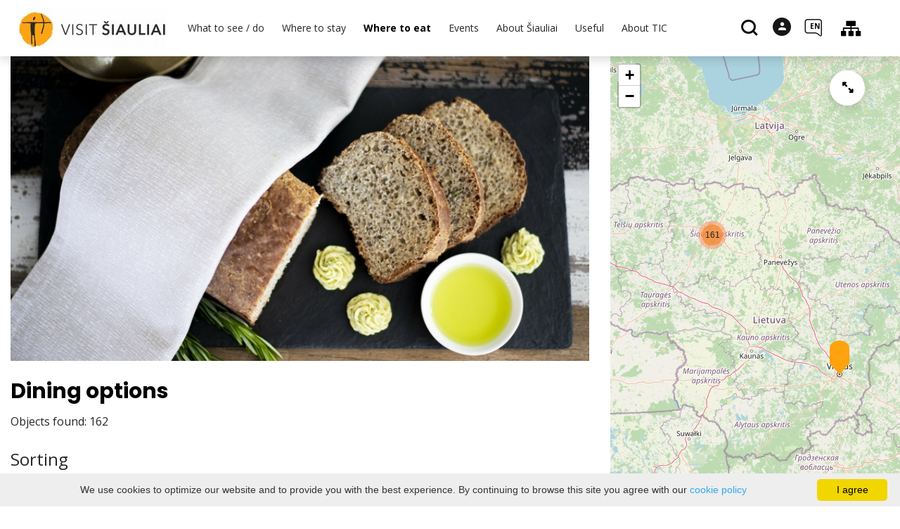

--- FILE ---
content_type: text/html; charset=UTF-8
request_url: https://www.visitsiauliai.lt/en/food-and-drink/
body_size: 39438
content:
<!DOCTYPE HTML >
<html lang="en">
<head>
    <meta http-equiv="content-type" content="text/html; charset=UTF-8"/>
    <meta name="viewport" content="width=device-width, initial-scale=1.0, user-scalable=0"/>
    <title>Catering, restaurants in Šiauliai</title>
    <meta property="og:title" content="Catering, restaurants in Šiauliai"/>
            <meta property="og:description" content="Places in Siauliai where you can eat, snack or have a nice drink: restaurants, bars, food education programs and more. Information, opening hours,..."/>
        <meta name="description" content="Places in Siauliai where you can eat, snack or have a nice drink: restaurants, bars, food education programs and more. Information, opening hours,..." />            <meta property="og:url" content="https://www.visitsiauliai.lt/en/food-and-drink/"/>
                <meta property="og:image" content="https://www.visitsiauliai.lt/data/editable/sharing/maitinimas.jpg"/>
        <meta property="og:image:width" content="477"/>
        <meta property="og:image:height" content="320"/>
    
            <link rel="shortcut icon" type="image/png"
              href="https://www.visitsiauliai.lt/data/settings/favicon/favSiauliu.jpg"/>
        <link rel="stylesheet" href="https://stackpath.bootstrapcdn.com/bootstrap/4.1.3/css/bootstrap.min.css"
          integrity="sha384-MCw98/SFnGE8fJT3GXwEOngsV7Zt27NXFoaoApmYm81iuXoPkFOJwJ8ERdknLPMO"
          crossorigin="anonymous">
            <link rel="stylesheet"
              href="https://www.visitsiauliai.lt/templates/bebras/siauliai/css/style.css?v=1767964921">
    
    
        
        <script>
        var cookie_text = 'We use cookies to optimize our website and to provide you with the best experience. By continuing to browse this site you agree with our';
        var cookie_link_text = 'cookie policy';
        var cookie_link = 'https://www.visitsiauliai.lt/en/page/cookie-policy/';
        var cookie_close_text = 'I agree';
    </script>
    <script type="text/javascript" id="cookieinfo"
            src="https://www.visitsiauliai.lt/templates/js/cookieinfo.js?v=1767964921">
    </script>

    
    
    <script type="text/javascript" src="https://www.visitsiauliai.lt/templates/bebras/js/jquery-2.1.3.min.js"></script>
<script type="text/javascript" src="https://www.visitsiauliai.lt/templates/bebras/js/jquery.mmenu.all.js" ></script>
<script src="https://www.visitsiauliai.lt/templates/js/jquery/jquery.sumoselect.min.js"></script>
<script type="text/javascript" src="https://www.visitsiauliai.lt/templates/bebras/js/lazysizes.min.js"></script>
<script type="text/javascript" src="https://www.visitsiauliai.lt/templates/bebras/js/bootstrap.min.js"></script>
<script type="text/javascript" src="https://www.visitsiauliai.lt/templates/bebras/js/jquery.sticky-kit.min.js"></script>
<script type="text/javascript" src="https://www.visitsiauliai.lt/templates/bebras/js/swiper/swiper-bundle.min.js" ></script>
<script type="text/javascript" src="https://www.visitsiauliai.lt/templates/bebras/js/jquery.magnific-popup.min.js"></script>
<script type="text/javascript" src="https://www.visitsiauliai.lt/templates/bebras/js/collapse.js"></script>
<script src="https://www.visitsiauliai.lt/templates/js/request.js"></script>
<script type="text/javascript" src="https://www.visitsiauliai.lt/templates/js/loading.js"></script>
<script src="https://www.visitsiauliai.lt/templates/bebras/js/user.js?v=1.1"></script>
<script src="https://www.visitsiauliai.lt/templates/js/jquery/jquery-ui.min.js"></script>
<script type="text/javascript" src="https://www.visitsiauliai.lt/templates/bebras/js/perfect-scrollbar.min.js"></script>


    <script type="text/javascript" src="https://www.visitsiauliai.lt/templates/bebras/js/nouislider.min.js"></script>
        <script type="text/javascript" src="https://www.visitsiauliai.lt/templates/bebras/js/popper.min.js"></script>
    <script type="text/javascript" src="https://cdnjs.cloudflare.com/ajax/libs/ekko-lightbox/5.3.0/ekko-lightbox.min.js"></script>
    <script type="text/javascript" src="https://www.visitsiauliai.lt/templates/bebras/js/jquery.justifiedGallery.min.js"></script>
    <script type="text/javascript" src="https://www.visitsiauliai.lt/templates/bebras/js/jquery.scrollLock.js"></script>
    <script src="https://www.visitsiauliai.lt/templates/js/likedislike.js"></script>
    <script src="https://www.visitsiauliai.lt/templates/js/List/List.js?v=1767964921"></script>
    <script src="https://www.visitsiauliai.lt/templates/js/fullscreen.js"></script>
    <script src="https://www.visitsiauliai.lt/templates/js/multiple_trips.js"></script>
    <script src="https://www.visitsiauliai.lt/templates/fancybox-3.5.7/jquery.fancybox.min.js"></script>
    <script src="https://www.visitsiauliai.lt/templates/swipebox/js/jquery.swipebox.js"></script>


<link href="https://www.visitsiauliai.lt/templates/js/video-js/video-js.min.css" rel="stylesheet">
<script src="https://www.visitsiauliai.lt/templates/js/video-js/video.min.js"></script>

        <link rel="stylesheet" href="https://www.visitsiauliai.lt/templates/css/leaflet.css" crossorigin=""/>
<link rel="stylesheet" href="https://www.visitsiauliai.lt/templates/css/leaflet-custom-style.css?v=1767964921" crossorigin=""/>
<script src="https://www.visitsiauliai.lt/templates/js/leaflet.js" crossorigin=""></script>

<link rel="stylesheet" href="https://www.visitsiauliai.lt/templates/css/MarkerCluster.css" />

<link rel="stylesheet" href="https://www.visitsiauliai.lt/templates/css/MarkerCluster.Default.css" />

<!--[if lte IE 8]><link rel="stylesheet" href="https://leaflet.github.io/Leaflet.markercluster/dist/MarkerCluster.Default.ie.css" /><![endif]-->
<script src="https://www.visitsiauliai.lt/templates/js/leaflet.markercluster-src.js"></script>


<script type="text/javascript">
    base_url = 'https://www.visitsiauliai.lt/';
    window.lid = '2';
    window.base_url = 'https://www.visitsiauliai.lt/';
    window.base_url_lang = 'https://www.visitsiauliai.lt/en/';
    window.base_url_root = 'https://www.visitsiauliai.lt/';
</script>
<script type="text/javascript" src="https://www.visitsiauliai.lt/templates/js/leafletMap.js?v=1767964921"></script>
<link rel="stylesheet" href="https://www.visitsiauliai.lt/templates/css/leafletMap.css?v=1767964921" />



</head>
<body class="initial-load">

<script type="text/javascript">
var _userway_config = {
account: 'i9dCg5OA4M'
};
</script>
<script type="text/javascript" src="https://cdn.userway.org/widget.js"></script>



<script>
  // Netrinti !
  document.addEventListener("DOMContentLoaded", function () {
    const buttons = document.querySelectorAll('.registracijos-mygtukas');

    buttons.forEach(btn => {
      // Pradinis bounce efektas (vienkartinis)
      btn.animate([
        { transform: 'scale(1)', offset: 0 },
        { transform: 'scale(1.1)', offset: 0.3 },
        { transform: 'scale(0.95)', offset: 0.6 },
        { transform: 'scale(1)', offset: 1 }
      ], {
        duration: 600,
        easing: 'ease-out'
      });

      // Hover efektas
      btn.addEventListener("mouseover", function () {
        btn.style.backgroundColor = "#0086c3";
        btn.style.boxShadow = "0 0 10px #00a4e0";
      });

      btn.addEventListener("mouseout", function () {
        btn.style.backgroundColor = "#00a4e0";
        btn.style.boxShadow = "0 0 0 transparent";
      });
    });
  });
</script>

<script>
// Netrinti !
document.addEventListener("DOMContentLoaded", function () {
    const links = document.querySelectorAll('a[href*="Informacija%20lengvai%20suprantama%20kalba%20TIC.pdf"]');
    
    links.forEach(link => {
        const menuTitle = link.querySelector(".sub-menu-title");
        if (menuTitle) {
            const img = document.createElement("img");
            img.src = "https://www.visitsiauliai.lt/data/ckfinder/files/ilsk.jpg";
            img.alt = "Informacija lengvai suprantama kalba";
            img.style.width = "30px"; // adjust size if needed
            img.style.marginRight = "8px";
            menuTitle.prepend(img);
        }
    });
});

</script>
<header class="header">
    <div class="container">
        <a class="top-nav-mobile-toggle" href="#mobile-menu"><span class="bebras-icon-Menu"></span><span class="sr-only">Budgetary institution Šiauliai Tourism Information Center<br>Vilniaus st. 213-90, LT-76348 Šiauliai</span></a>
        <div class="logo clearfix">
            <a class="navbar-link" href="https://www.visitsiauliai.lt/en/">
                <img src="https://www.visitsiauliai.lt/data/settings/logo/visit_siauliai_logotipas_h_1__001.jpg"
                     alt="Budgetary institution Šiauliai Tourism Information Center<br>Vilniaus st. 213-90, LT-76348 Šiauliai">
            </a>
        </div>
            <div class="mobile-menu" id="mobile-menu">
        <ul class="left-menu">
                                                                    <li>
                                                                                    <span class=" ">What to see / do</span>
                                                                                <ul>
                    <li>
                                    <a href="https://www.visitsiauliai.lt/en/main-page/"  class="">
                        What to see / do
                    </a>
                            </li>
        
                                <li >

                                    <a href="https://www.visitsiauliai.lt/en/sightseeing-places/"                    >
                        Places to visit
                    </a>
                                
            </li>
                                            <li >

                                    <a href="https://www.visitsiauliai.lt/en/excursions/"                    >
                        Excursions
                    </a>
                                
            </li>
                                            <li >

                                    <span class=" ">Routes</span>
                                    <ul>
                    <li>
                <a href="https://www.visitsiauliai.lt/en/routes/"  class="161 281 ">
                    Routes
                </a>
            </li>
        
                                <li >

                                    <a href="https://www.visitsiauliai.lt/en/page/the-path-of-the-sun/"                    >
                        The path of the sun
                    </a>
                                
            </li>
                        </ul>

            </li>
                                            <li >

                                    <a href="https://www.visitsiauliai.lt/en/things-to-do/"                    >
                        Entertainment
                    </a>
                                
            </li>
                                            <li >

                                    <a href="https://www.visitsiauliai.lt/en/educations/"                    >
                        Education
                    </a>
                                
            </li>
                        </ul>
                    </li>
                                                                                    <li>
                                                                                    <span class=" ">Where to stay</span>
                                                                                <ul>
                    <li>
                                    <a href="https://www.visitsiauliai.lt/en/accommodation/"  class="">
                        Where to stay
                    </a>
                            </li>
        
                                <li >

                                    <a href="https://www.visitsiauliai.lt/en/accommodation/?filterForm[category][12]=12"                    >
                        Hotels
                    </a>
                                
            </li>
                                            <li >

                                    <a href="https://www.visitsiauliai.lt/en/accommodation/?filterForm[category][11]=11"                    >
                        Guest houses
                    </a>
                                
            </li>
                                            <li >

                                    <a href="https://www.visitsiauliai.lt/en/accommodation/?filterForm[category][122]=122"                    >
                        Apartaments
                    </a>
                                
            </li>
                                            <li >

                                    <a href="https://www.visitsiauliai.lt/en/accommodation/?filterForm[category][121]=121"                    >
                        Motels
                    </a>
                                
            </li>
                                            <li >

                                    <a href="https://www.visitsiauliai.lt/en/accommodation/?filterForm[category][119]=119"                    >
                        Hostels
                    </a>
                                
            </li>
                                            <li >

                                    <a href="https://www.visitsiauliai.lt/en/accommodation/?filterForm[category][4]=4"                    >
                        Countryside tourism homesteads
                    </a>
                                
            </li>
                                            <li >

                                    <a href="https://www.visitsiauliai.lt/en/accommodation/?filterForm[category][13]=13"                    >
                        Campings
                    </a>
                                
            </li>
                                            <li >

                                    <a href="https://www.visitsiauliai.lt/en/accommodation/?filterForm[category][123]=123"                    >
                        Campsites
                    </a>
                                
            </li>
                        </ul>
                    </li>
                                                                                    <li>
                                                                                    <span class="selected ">Where to eat</span>
                                                                                <ul>
                    <li>
                                    <a href="https://www.visitsiauliai.lt/en/food-and-drink/"  class="">
                        Where to eat
                    </a>
                            </li>
        
                                <li >

                                    <a href="https://www.visitsiauliai.lt/en/food-and-drink/?filterForm[category][110]=110"                    >
                        Lithuanian cusine
                    </a>
                                
            </li>
                                            <li >

                                    <a href="https://www.visitsiauliai.lt/en/food-and-drink/?filterForm[category][32]=32"                    >
                        Restaurants
                    </a>
                                
            </li>
                                            <li >

                                    <a href="https://www.visitsiauliai.lt/en/food-and-drink/?filterForm[category][33]=33"                    >
                        Cafes
                    </a>
                                
            </li>
                                            <li >

                                    <a href="https://www.visitsiauliai.lt/en/food-and-drink/?filterForm[category][56]=56"                    >
                        Bars
                    </a>
                                
            </li>
                                            <li >

                                    <a href="https://www.visitsiauliai.lt/en/food-and-drink/?filterForm[category][140]=140"                    >
                        Canteen
                    </a>
                                
            </li>
                                            <li >

                                    <a href="https://www.visitsiauliai.lt/en/food-and-drink/?filterForm[category][35]=35"                    >
                        Pizzerias
                    </a>
                                
            </li>
                                            <li >

                                    <a href="https://www.visitsiauliai.lt/en/food-and-drink/?filterForm[category][61]=61"                    >
                        Fast food
                    </a>
                                
            </li>
                                            <li >

                                    <a href="https://www.visitsiauliai.lt/en/food-and-drink/?filterForm[category][124]=124"                    >
                        Vegetarian cuisine
                    </a>
                                
            </li>
                        </ul>
                    </li>
                                                                                    <li>
                                                    <a href="https://www.visitsiauliai.lt/en/events/"  class="" >
                                Events
                            </a>
                                                                    </li>
                                                                                    <li>
                                                                                    <span class=" ">About Šiauliai</span>
                                                                                <ul>
                    <li>
                                                                                                                        <a href="http://siauliuistorija.lt/" class="">
                                    About Šiauliai
                                </a>
                                                                                </li>
        
                                <li >

                                    <a href="http://siauliuistorija.lt/"                    target="_blank">
                        History of Šiauliai city
                    </a>
                                
            </li>
                                                                <li >

                                    <a href="https://www.visitsiauliai.lt/en/page/facts-and-figures/"                    >
                        Facts and figures
                    </a>
                                
            </li>
                                            <li >

                                    <a href="https://www.visitsiauliai.lt/en/publications-1/"                    >
                        Publications
                    </a>
                                
            </li>
                                            </ul>
                    </li>
                                                                                    <li>
                                                                                    <span class=" ">Useful</span>
                                                                                <ul>
                    <li>
                                    <a href="https://www.visitsiauliai.lt/en/#"  class="">
                        Useful
                    </a>
                            </li>
        
                                                    <li >

                                    <a href="https://www.visitsiauliai.lt/en/page/how-to-get-there/"                    >
                        How to get there
                    </a>
                                
            </li>
                                            <li >

                                    <a href="https://www.visitsiauliai.lt/en/page/relevant-contacts/"                    >
                        Useful contacts
                    </a>
                                
            </li>
                                            <li >

                                    <a href="https://www.visitsiauliai.lt/en/page/public-transport/"                    >
                        Public transport
                    </a>
                                
            </li>
                                            <li >

                                    <a href="https://www.visitsiauliai.lt/en/page/bus-parking-lots/"                    >
                        Bus parking lots
                    </a>
                                
            </li>
                                            <li >

                                    <a href="https://www.visitsiauliai.lt/en/page/taxi/"                    >
                        Taxi
                    </a>
                                
            </li>
                                            <li >

                                    <a href="https://www.visitsiauliai.lt/en/page/car-rental/"                    >
                        Car rental
                    </a>
                                
            </li>
                                            <li >

                                    <a href="https://www.visitsiauliai.lt/en/page/bus-rent-1/"                    >
                        Bus rental
                    </a>
                                
            </li>
                                            <li >

                                    <a href="https://www.visitsiauliai.lt/en/page/travel-organizers-and-agencies/"                    >
                        Tour operators and agencies
                    </a>
                                
            </li>
                                            <li >

                                    <a href="https://www.visitsiauliai.lt/en/page/souvenirs/"                    >
                        Souvenirs
                    </a>
                                
            </li>
                                            <li >

                                    <a href="https://www.visitsiauliai.lt/en/conference-rooms/"                    >
                        Conferences
                    </a>
                                
            </li>
                                            <li >

                                    <a href="https://www.visitsiauliai.lt/en/page/mobile-application/"                    >
                        Mobile application
                    </a>
                                
            </li>
                                            <li >

                                    <a href="https://www.visitsiauliai.lt/leidiniai"                    >
                        Publications
                    </a>
                                
            </li>
                                                                </ul>
                    </li>
                                                                                    <li>
                                                                                    <span class=" ">About TIC</span>
                                                                                <ul>
                    <li>
                                    <a href="https://www.visitsiauliai.lt/en/#"  class="">
                        About TIC
                    </a>
                            </li>
        
                                <li >

                                    <a href="https://www.visitsiauliai.lt/en/page/about-us-3/"                    >
                        About us
                    </a>
                                
            </li>
                                            <li >

                                    <a href="https://www.visitsiauliai.lt/en/page/contacts/"                    >
                        Contacts
                    </a>
                                
            </li>
                                                                                                                                                                                                                                <li >

                                    <a href="https://www.visitsiauliai.lt/en/page/working-hours/"                    >
                        Working hours
                    </a>
                                
            </li>
                                                                                    <li >

                                    <a href="https://www.visitsiauliai.lt/en/page/guide-services/"                    >
                        Guide services
                    </a>
                                
            </li>
                                                                                    <li >

                                    <a href="https://www.visitsiauliai.lt/data/ckfinder/files/Service%20Quality%20Standard%20Guidelines(1).pdf"                    target="_blank">
                        Service quality standard guidelines
                    </a>
                                
            </li>
                                            <li >

                                    <a href="https://www.visitsiauliai.lt/en/tree/"                    >
                        Database tree
                    </a>
                                
            </li>
                                            </ul>
                    </li>
                                    </ul>
        <div class='mobile-language-switch' id="appendable-language-switch">
            <ul>
                                                        <li><a class='' href='https://www.visitsiauliai.lt/maistas/'>
                            <div class='language-img'><img src='https://www.visitsiauliai.lt/templates/bebras/img/blank.gif'
                                                           class='flag flag-lt' alt="flag-icon Lietuvių"></div>
                            Lietuvių</a></li>
                                                        <li><a class='' href='https://www.visitsiauliai.lt/lv/ediens/'>
                            <div class='language-img'><img src='https://www.visitsiauliai.lt/templates/bebras/img/blank.gif'
                                                           class='flag flag-lv' alt="flag-icon Latviešu"></div>
                            Latviešu</a></li>
                                                        <li><a class='' href='https://www.visitsiauliai.lt/fr/nourriture/'>
                            <div class='language-img'><img src='https://www.visitsiauliai.lt/templates/bebras/img/blank.gif'
                                                           class='flag flag-fr' alt="flag-icon Française"></div>
                            Française</a></li>
                                                        <li><a class='selected' href='https://www.visitsiauliai.lt/en/food-and-drink/'>
                            <div class='language-img'><img src='https://www.visitsiauliai.lt/templates/bebras/img/blank.gif'
                                                           class='flag flag-en' alt="flag-icon English"></div>
                            English</a></li>
                                                        <li><a class='' href='https://www.visitsiauliai.lt/ru/eda-i-napitki/'>
                            <div class='language-img'><img src='https://www.visitsiauliai.lt/templates/bebras/img/blank.gif'
                                                           class='flag flag-ru' alt="flag-icon Русский"></div>
                            Русский</a></li>
                                                        <li><a class='' href='https://www.visitsiauliai.lt/de/essen/'>
                            <div class='language-img'><img src='https://www.visitsiauliai.lt/templates/bebras/img/blank.gif'
                                                           class='flag flag-de' alt="flag-icon Deutsch"></div>
                            Deutsch</a></li>
                            </ul>
        </div>
        <div class='mobile-account-block' id="menu-account-block">
    <ul class='mm-listview'>
        <li class='account-name'>
            <a class='selected'>
                <span>
                                            <span class="bebras-icon-avatar"></span>
                                    </span>
                 
            </a>
        </li>
                            <li>
                <a href="https://www.visitsiauliai.lt/en/my-trips/"><span></span>My travels</a>
            </li>
                    <li>
                <a href="https://www.visitsiauliai.lt/en/cart/"><span></span>Shopping cart</a>
            </li>
                    <li>
                <a href="https://www.visitsiauliai.lt/en/order-history/"><span></span>Orders</a>
            </li>
                    <li>
                <a href="https://www.visitsiauliai.lt/en/edit-profile/"><span></span>Edit profile</a>
            </li>
                <li>
            <a href="javascript:;" onclick ="return logout();"><span></span>Logout</a>
        </li>
    </ul>
</div>
        <div class="close-mm"><span class="bebras-icon-close"></span></div>
    </div>
    <div class="menu-con">
        <nav id="my-menu" class="main-menu clearfix" >
            <ul class="left-menu">
                                                                                    <li tabindex="0" class="                                                            sub-menu-parent                                                         submenu-standart"
                        >
                                                            <a tabindex="-1" href="https://www.visitsiauliai.lt/en/main-page/" >
                                    What to see / do
                                </a>
                                                            <div class="scroll">
        <div class="sub-menu-list">
                                                <div class="nav-column">
                        <a class="" href="https://www.visitsiauliai.lt/en/sightseeing-places/" target="">                                                        <div class="sub-menu-title">
                                Places to visit
                            </div>
                            </a>                                            </div>
                                                                <div class="nav-column">
                        <a class="" href="https://www.visitsiauliai.lt/en/excursions/" target="">                                                        <div class="sub-menu-title">
                                Excursions
                            </div>
                            </a>                                            </div>
                                                                <div class="nav-column">
                        <a class="" href="https://www.visitsiauliai.lt/en/routes/" target="">                                                        <div class="sub-menu-title">
                                Routes
                            </div>
                            </a>                                                    <ul>
                                                                                                        <li ><a href="https://www.visitsiauliai.lt/en/page/the-path-of-the-sun/">The path of the sun</a></li>
                                                                                                </ul>
                                            </div>
                                                                <div class="nav-column">
                        <a class="" href="https://www.visitsiauliai.lt/en/things-to-do/" target="">                                                        <div class="sub-menu-title">
                                Entertainment
                            </div>
                            </a>                                            </div>
                                                                <div class="nav-column">
                        <a class="" href="https://www.visitsiauliai.lt/en/educations/" target="">                                                        <div class="sub-menu-title">
                                Education
                            </div>
                            </a>                                            </div>
                                    </div>
    </div>

                        </li>
                                                                                                        <li tabindex="0" class="                                                            sub-menu-parent                                                         "
                        >
                                                            <a tabindex="-1" href="https://www.visitsiauliai.lt/en/accommodation/" >
                                    Where to stay
                                </a>
                                                        <div class=" scroll" >
    <div class="sub-menu-list tourism_category">
                        <div class="nav-column">
                <a href="https://www.visitsiauliai.lt/en/accommodation/?filterForm[category][12]=12">
                                        <div class="sub-menu-img">
                        <div></div>
                        <img data-sizes="auto" class="image lazyload"
                            src="[data-uri]"
                            data-src="https://www.visitsiauliai.lt/templates/images/no_photo/660x440.jpg"
                            data-srcset="
                                                            https://www.visitsiauliai.lt/data/tourism/categories/list/vilnius2_1__1_.jpg 289w,
                                                                                        https://www.visitsiauliai.lt/data/tourism/categories/mobile/vilnius2_1__1_.jpg  600w
                            "
                            alt="Hotels"
                        >
                    </div>
                                        <div class="turism-title-box">
                        <div class="sub-menu-title">Hotels</div>
                        <div class="suggestions">Objects: 21</div>
                    </div>
                </a>
            </div>
                                <div class="nav-column">
                <a href="https://www.visitsiauliai.lt/en/accommodation/?filterForm[category][11]=11">
                                        <div class="sub-menu-img">
                        <div></div>
                        <img data-sizes="auto" class="image lazyload"
                            src="[data-uri]"
                            data-src="https://www.visitsiauliai.lt/templates/images/no_photo/660x440.jpg"
                            data-srcset="
                                                            https://www.visitsiauliai.lt/data/tourism/categories/list/sveciu_namai.jpg 289w,
                                                                                        https://www.visitsiauliai.lt/data/tourism/categories/mobile/sveciu_namai.jpg  600w
                            "
                            alt="Guest houses"
                        >
                    </div>
                                        <div class="turism-title-box">
                        <div class="sub-menu-title">Guest houses</div>
                        <div class="suggestions">Objects: 17</div>
                    </div>
                </a>
            </div>
                                <div class="nav-column">
                <a href="https://www.visitsiauliai.lt/en/accommodation/?filterForm[category][122]=122">
                                        <div class="sub-menu-img">
                        <div></div>
                        <img data-sizes="auto" class="image lazyload"
                            src="[data-uri]"
                            data-src="https://www.visitsiauliai.lt/templates/images/no_photo/660x440.jpg"
                            data-srcset="
                                                            https://www.visitsiauliai.lt/data/tourism/categories/list/apartamentai.jpg 289w,
                                                                                        https://www.visitsiauliai.lt/data/tourism/categories/mobile/apartamentai.jpg  600w
                            "
                            alt="Apartaments"
                        >
                    </div>
                                        <div class="turism-title-box">
                        <div class="sub-menu-title">Apartaments</div>
                        <div class="suggestions">Objects: 20</div>
                    </div>
                </a>
            </div>
                                <div class="nav-column">
                <a href="https://www.visitsiauliai.lt/en/accommodation/?filterForm[category][121]=121">
                                        <div class="sub-menu-img">
                        <div></div>
                        <img data-sizes="auto" class="image lazyload"
                            src="[data-uri]"
                            data-src="https://www.visitsiauliai.lt/templates/images/no_photo/660x440.jpg"
                            data-srcset="
                                                            https://www.visitsiauliai.lt/data/tourism/categories/list/moteliai.jpg 289w,
                                                                                        https://www.visitsiauliai.lt/data/tourism/categories/mobile/moteliai.jpg  600w
                            "
                            alt="Motels"
                        >
                    </div>
                                        <div class="turism-title-box">
                        <div class="sub-menu-title">Motels</div>
                        <div class="suggestions">Objects: 9</div>
                    </div>
                </a>
            </div>
                                <div class="nav-column">
                <a href="https://www.visitsiauliai.lt/en/accommodation/?filterForm[category][119]=119">
                                        <div class="sub-menu-img">
                        <div></div>
                        <img data-sizes="auto" class="image lazyload"
                            src="[data-uri]"
                            data-src="https://www.visitsiauliai.lt/templates/images/no_photo/660x440.jpg"
                            data-srcset="
                                                            https://www.visitsiauliai.lt/data/tourism/categories/list/nakvynes_namai.jpg 289w,
                                                                                        https://www.visitsiauliai.lt/data/tourism/categories/mobile/nakvynes_namai.jpg  600w
                            "
                            alt="Hostels"
                        >
                    </div>
                                        <div class="turism-title-box">
                        <div class="sub-menu-title">Hostels</div>
                        <div class="suggestions">Objects: 9</div>
                    </div>
                </a>
            </div>
                                <div class="nav-column">
                <a href="https://www.visitsiauliai.lt/en/accommodation/?filterForm[category][4]=4">
                                        <div class="sub-menu-img">
                        <div></div>
                        <img data-sizes="auto" class="image lazyload"
                            src="[data-uri]"
                            data-src="https://www.visitsiauliai.lt/templates/images/no_photo/660x440.jpg"
                            data-srcset="
                                                            https://www.visitsiauliai.lt/data/tourism/categories/list/gradiali_ezero_vila_1__1_.jpg 289w,
                                                                                        https://www.visitsiauliai.lt/data/tourism/categories/mobile/gradiali_ezero_vila_1__1_.jpg  600w
                            "
                            alt="Countryside tourism homesteads"
                        >
                    </div>
                                        <div class="turism-title-box">
                        <div class="sub-menu-title">Countryside tourism homesteads</div>
                        <div class="suggestions">Objects: 47</div>
                    </div>
                </a>
            </div>
                                <div class="nav-column">
                <a href="https://www.visitsiauliai.lt/en/accommodation/?filterForm[category][13]=13">
                                        <div class="sub-menu-img">
                        <div></div>
                        <img data-sizes="auto" class="image lazyload"
                            src="[data-uri]"
                            data-src="https://www.visitsiauliai.lt/templates/images/no_photo/660x440.jpg"
                            data-srcset="
                                                            https://www.visitsiauliai.lt/data/tourism/categories/list/ajeryne_1__1_.jpg 289w,
                                                                                        https://www.visitsiauliai.lt/data/tourism/categories/mobile/ajeryne_1__1_.jpg  600w
                            "
                            alt="Campings"
                        >
                    </div>
                                        <div class="turism-title-box">
                        <div class="sub-menu-title">Campings</div>
                        <div class="suggestions">Objects: 8</div>
                    </div>
                </a>
            </div>
                                <div class="nav-column">
                <a href="https://www.visitsiauliai.lt/en/accommodation/?filterForm[category][123]=123">
                                        <div class="sub-menu-img">
                        <div></div>
                        <img data-sizes="auto" class="image lazyload"
                            src="[data-uri]"
                            data-src="https://www.visitsiauliai.lt/templates/images/no_photo/660x440.jpg"
                            data-srcset="
                                                            https://www.visitsiauliai.lt/data/tourism/categories/list/stovyklavietes.jpg 289w,
                                                                                        https://www.visitsiauliai.lt/data/tourism/categories/mobile/stovyklavietes.jpg  600w
                            "
                            alt="Campsites"
                        >
                    </div>
                                        <div class="turism-title-box">
                        <div class="sub-menu-title">Campsites</div>
                        <div class="suggestions">Objects: 9</div>
                    </div>
                </a>
            </div>
                </div>
</div>

                        </li>
                                                                                                        <li tabindex="0" class="selected                                                             sub-menu-parent                                                         "
                        >
                                                            <a tabindex="-1" href="https://www.visitsiauliai.lt/en/food-and-drink/" >
                                    Where to eat
                                </a>
                                                        <div class=" scroll" >
    <div class="sub-menu-list tourism_category">
                        <div class="nav-column">
                <a href="https://www.visitsiauliai.lt/en/food-and-drink/?filterForm[category][110]=110">
                                        <div class="sub-menu-img">
                        <div></div>
                        <img data-sizes="auto" class="image lazyload"
                            src="[data-uri]"
                            data-src="https://www.visitsiauliai.lt/templates/images/no_photo/660x440.jpg"
                            data-srcset="
                                                            https://www.visitsiauliai.lt/data/tourism/categories/list/saldus_saltibarsciai_74768908_001.jpg 289w,
                                                                                        https://www.visitsiauliai.lt/data/tourism/categories/mobile/saldus_saltibarsciai_74768908_001.jpg  600w
                            "
                            alt="Lithuanian cusine"
                        >
                    </div>
                                        <div class="turism-title-box">
                        <div class="sub-menu-title">Lithuanian cusine</div>
                        <div class="suggestions">Objects: 35</div>
                    </div>
                </a>
            </div>
                                <div class="nav-column">
                <a href="https://www.visitsiauliai.lt/en/food-and-drink/?filterForm[category][32]=32">
                                        <div class="sub-menu-img">
                        <div></div>
                        <img data-sizes="auto" class="image lazyload"
                            src="[data-uri]"
                            data-src="https://www.visitsiauliai.lt/templates/images/no_photo/660x440.jpg"
                            data-srcset="
                                                            https://www.visitsiauliai.lt/data/tourism/categories/list/rsz_nr_6_1_.jpg 289w,
                                                                                        https://www.visitsiauliai.lt/data/tourism/categories/mobile/rsz_nr_6_1_.jpg  600w
                            "
                            alt="Restaurants"
                        >
                    </div>
                                        <div class="turism-title-box">
                        <div class="sub-menu-title">Restaurants</div>
                        <div class="suggestions">Objects: 33</div>
                    </div>
                </a>
            </div>
                                <div class="nav-column">
                <a href="https://www.visitsiauliai.lt/en/food-and-drink/?filterForm[category][33]=33">
                                        <div class="sub-menu-img">
                        <div></div>
                        <img data-sizes="auto" class="image lazyload"
                            src="[data-uri]"
                            data-src="https://www.visitsiauliai.lt/templates/images/no_photo/660x440.jpg"
                            data-srcset="
                                                            https://www.visitsiauliai.lt/data/tourism/categories/list/35.jpg 289w,
                                                                                        https://www.visitsiauliai.lt/data/tourism/categories/mobile/35.jpg  600w
                            "
                            alt="Cafes"
                        >
                    </div>
                                        <div class="turism-title-box">
                        <div class="sub-menu-title">Cafes</div>
                        <div class="suggestions">Objects: 73</div>
                    </div>
                </a>
            </div>
                                <div class="nav-column">
                <a href="https://www.visitsiauliai.lt/en/food-and-drink/?filterForm[category][56]=56">
                                        <div class="sub-menu-img">
                        <div></div>
                        <img data-sizes="auto" class="image lazyload"
                            src="[data-uri]"
                            data-src="https://www.visitsiauliai.lt/templates/images/no_photo/660x440.jpg"
                            data-srcset="
                                                            https://www.visitsiauliai.lt/data/tourism/categories/list/barai.jpg 289w,
                                                                                        https://www.visitsiauliai.lt/data/tourism/categories/mobile/barai.jpg  600w
                            "
                            alt="Bars"
                        >
                    </div>
                                        <div class="turism-title-box">
                        <div class="sub-menu-title">Bars</div>
                        <div class="suggestions">Objects: 29</div>
                    </div>
                </a>
            </div>
                                <div class="nav-column">
                <a href="https://www.visitsiauliai.lt/en/food-and-drink/?filterForm[category][140]=140">
                                        <div class="sub-menu-img">
                        <div></div>
                        <img data-sizes="auto" class="image lazyload"
                            src="[data-uri]"
                            data-src="https://www.visitsiauliai.lt/templates/images/no_photo/660x440.jpg"
                            data-srcset="
                                                            https://www.visitsiauliai.lt/data/tourism/categories/list/zemaicio_cepelinai.jpg 289w,
                                                                                        https://www.visitsiauliai.lt/data/tourism/categories/mobile/zemaicio_cepelinai.jpg  600w
                            "
                            alt="Canteen"
                        >
                    </div>
                                        <div class="turism-title-box">
                        <div class="sub-menu-title">Canteen</div>
                        <div class="suggestions">Objects: 15</div>
                    </div>
                </a>
            </div>
                                <div class="nav-column">
                <a href="https://www.visitsiauliai.lt/en/food-and-drink/?filterForm[category][35]=35">
                                        <div class="sub-menu-img">
                        <div></div>
                        <img data-sizes="auto" class="image lazyload"
                            src="[data-uri]"
                            data-src="https://www.visitsiauliai.lt/templates/images/no_photo/660x440.jpg"
                            data-srcset="
                                                            https://www.visitsiauliai.lt/data/tourism/categories/list/pica_mafijos_vilniuje.jpg 289w,
                                                                                        https://www.visitsiauliai.lt/data/tourism/categories/mobile/pica_mafijos_vilniuje.jpg  600w
                            "
                            alt="Pizzerias"
                        >
                    </div>
                                        <div class="turism-title-box">
                        <div class="sub-menu-title">Pizzerias</div>
                        <div class="suggestions">Objects: 24</div>
                    </div>
                </a>
            </div>
                                <div class="nav-column">
                <a href="https://www.visitsiauliai.lt/en/food-and-drink/?filterForm[category][61]=61">
                                        <div class="sub-menu-img">
                        <div></div>
                        <img data-sizes="auto" class="image lazyload"
                            src="[data-uri]"
                            data-src="https://www.visitsiauliai.lt/templates/images/no_photo/660x440.jpg"
                            data-srcset="
                                                            https://www.visitsiauliai.lt/data/tourism/categories/list/greitas_maistas.jpeg 289w,
                                                                                        https://www.visitsiauliai.lt/data/tourism/categories/mobile/greitas_maistas.jpeg  600w
                            "
                            alt="Fast food"
                        >
                    </div>
                                        <div class="turism-title-box">
                        <div class="sub-menu-title">Fast food</div>
                        <div class="suggestions">Objects: 23</div>
                    </div>
                </a>
            </div>
                                <div class="nav-column">
                <a href="https://www.visitsiauliai.lt/en/food-and-drink/?filterForm[category][124]=124">
                                        <div class="sub-menu-img">
                        <div></div>
                        <img data-sizes="auto" class="image lazyload"
                            src="[data-uri]"
                            data-src="https://www.visitsiauliai.lt/templates/images/no_photo/660x440.jpg"
                            data-srcset="
                                                            https://www.visitsiauliai.lt/data/tourism/categories/list/vegetariska.jpg 289w,
                                                                                        https://www.visitsiauliai.lt/data/tourism/categories/mobile/vegetariska.jpg  600w
                            "
                            alt="Vegetarian cuisine"
                        >
                    </div>
                                        <div class="turism-title-box">
                        <div class="sub-menu-title">Vegetarian cuisine</div>
                        <div class="suggestions">Objects: 7</div>
                    </div>
                </a>
            </div>
                </div>
</div>

                        </li>
                                                                                                        <li tabindex="0" class="                                                        submenu-standart"
                        >
                                                            <a tabindex="-1" href="https://www.visitsiauliai.lt/en/events/" >
                                    Events
                                </a>
                                                        
                        </li>
                                                                                                        <li tabindex="0" class="                                                            sub-menu-parent                                                         submenu-standart"
                        >
                                                                                                                                                                                    <a tabindex="-1" href="http://siauliuistorija.lt/">
                                                About Šiauliai
                                            </a>
                                                                                                                                        <div class="scroll">
        <div class="sub-menu-list">
                                                <div class="nav-column">
                        <a class="" href="http://siauliuistorija.lt/" target="_blank">                                                        <div class="sub-menu-title">
                                History of Šiauliai city
                            </div>
                            </a>                                            </div>
                                                                                            <div class="nav-column">
                        <a class="" href="https://www.visitsiauliai.lt/en/page/facts-and-figures/" target="">                                                        <div class="sub-menu-title">
                                Facts and figures
                            </div>
                            </a>                                            </div>
                                                                <div class="nav-column">
                        <a class="" href="https://www.visitsiauliai.lt/en/publications-1/" target="">                                                        <div class="sub-menu-title">
                                Publications
                            </div>
                            </a>                                            </div>
                                                                </div>
    </div>

                        </li>
                                                                                                        <li tabindex="0" class="                                                            sub-menu-parent                                                         "
                        >
                                                            <a tabindex="-1" href="https://www.visitsiauliai.lt/en/#" >
                                    Useful
                                </a>
                                                            <div class="scroll">
        <div class="sub-menu-list">
                                                                            <div class="nav-column">
                        <a class="" href="https://www.visitsiauliai.lt/en/page/how-to-get-there/" target="">                                                        <div class="sub-menu-title">
                                How to get there
                            </div>
                            </a>                                            </div>
                                                                <div class="nav-column">
                        <a class="" href="https://www.visitsiauliai.lt/en/page/relevant-contacts/" target="">                                                        <div class="sub-menu-title">
                                Useful contacts
                            </div>
                            </a>                                            </div>
                                                                <div class="nav-column">
                        <a class="" href="https://www.visitsiauliai.lt/en/page/public-transport/" target="">                                                        <div class="sub-menu-title">
                                Public transport
                            </div>
                            </a>                                            </div>
                                                                <div class="nav-column">
                        <a class="" href="https://www.visitsiauliai.lt/en/page/bus-parking-lots/" target="">                                                        <div class="sub-menu-title">
                                Bus parking lots
                            </div>
                            </a>                                            </div>
                                                                <div class="nav-column">
                        <a class="" href="https://www.visitsiauliai.lt/en/page/taxi/" target="">                                                        <div class="sub-menu-title">
                                Taxi
                            </div>
                            </a>                                            </div>
                                                                <div class="nav-column">
                        <a class="" href="https://www.visitsiauliai.lt/en/page/car-rental/" target="">                                                        <div class="sub-menu-title">
                                Car rental
                            </div>
                            </a>                                            </div>
                                                                <div class="nav-column">
                        <a class="" href="https://www.visitsiauliai.lt/en/page/bus-rent-1/" target="">                                                        <div class="sub-menu-title">
                                Bus rental
                            </div>
                            </a>                                            </div>
                                                                <div class="nav-column">
                        <a class="" href="https://www.visitsiauliai.lt/en/page/travel-organizers-and-agencies/" target="">                                                        <div class="sub-menu-title">
                                Tour operators and agencies
                            </div>
                            </a>                                            </div>
                                                                <div class="nav-column">
                        <a class="" href="https://www.visitsiauliai.lt/en/page/souvenirs/" target="">                                                        <div class="sub-menu-title">
                                Souvenirs
                            </div>
                            </a>                                            </div>
                                                                <div class="nav-column">
                        <a class="" href="https://www.visitsiauliai.lt/en/conference-rooms/" target="">                                                        <div class="sub-menu-title">
                                Conferences
                            </div>
                            </a>                                            </div>
                                                                <div class="nav-column">
                        <a class="" href="https://www.visitsiauliai.lt/en/page/mobile-application/" target="">                                                        <div class="sub-menu-title">
                                Mobile application
                            </div>
                            </a>                                            </div>
                                                                <div class="nav-column">
                        <a class="" href="https://www.visitsiauliai.lt/leidiniai" target="">                                                        <div class="sub-menu-title">
                                Publications
                            </div>
                            </a>                                            </div>
                                                                                            </div>
    </div>

                        </li>
                                                                                                        <li tabindex="0" class="                                                            sub-menu-parent                                                         "
                        >
                                                            <a tabindex="-1" href="https://www.visitsiauliai.lt/en/#" >
                                    About TIC
                                </a>
                                                            <div class="scroll">
        <div class="sub-menu-list">
                                                <div class="nav-column">
                        <a class="" href="https://www.visitsiauliai.lt/en/page/about-us-3/" target="">                                                        <div class="sub-menu-title">
                                About us
                            </div>
                            </a>                                            </div>
                                                                <div class="nav-column">
                        <a class="" href="https://www.visitsiauliai.lt/en/page/contacts/" target="">                                                        <div class="sub-menu-title">
                                Contacts
                            </div>
                            </a>                                            </div>
                                                                                                                                                                                                                                                                                                                            <div class="nav-column">
                        <a class="" href="https://www.visitsiauliai.lt/en/page/working-hours/" target="">                                                        <div class="sub-menu-title">
                                Working hours
                            </div>
                            </a>                                            </div>
                                                                                                                        <div class="nav-column">
                        <a class="" href="https://www.visitsiauliai.lt/en/page/guide-services/" target="">                                                        <div class="sub-menu-title">
                                Guide services
                            </div>
                            </a>                                            </div>
                                                                                                                        <div class="nav-column">
                        <a class="" href="https://www.visitsiauliai.lt/data/ckfinder/files/Service%20Quality%20Standard%20Guidelines(1).pdf" target="_blank">                                                        <div class="sub-menu-title">
                                Service quality standard guidelines
                            </div>
                            </a>                                            </div>
                                                                <div class="nav-column">
                        <a class="" href="https://www.visitsiauliai.lt/en/tree/" target="">                                                        <div class="sub-menu-title">
                                Database tree
                            </div>
                            </a>                                            </div>
                                                                </div>
    </div>

                        </li>
                                                </ul>

            <ul class="right-menu">
                                <li class="search-block" id="search-block">
                    <a href="javascript:;" class="bebras-icon-search2" aria-label="Search"></a>

<div id="cd-search" class="cd-search search-input" onsubmit="searchSolr()">
    <div class="close-search"></div>
    <form action="https://www.visitsiauliai.lt/en/search/" method="get">
        <input id="searchfield" type="search" name="q" autocomplete="off" class="search-place" placeholder="Search">
        <label for="searchfield" class="sr-only">Search</label>
    </form>
    <div class="row" id="result-cont"></div>
</div>

                </li>

                <li class="account" id="account-block">
    <a href="#login-pop" class="login-pop">
                    <span class="no-login bebras-icon-avatar"><span class="sr-only"> Login</span></span>
            </a>
                <div id="login-pop" class="white-popup-block mfp-hide">
        <div class="login-block">
            <button title="Close (Esc)" type="button" class="mfp-close">×</button>
            <h3>Login / Registration</h3>
            <div class="login-block-container">
                <div class="form-zone login">
                    <h3>Existing account</h3>
                    <form action="" id="ajaxLogin" method="post" target="_self" _lpchecked="1">
                        <div>
                            <label for="login_name">E-mail</label>
                            <input id="login_name" class="comment-input" type="text" name="login_form[email]" value=""
                                   autocomplete="off">
                        </div>
                        <div class="">
                            <label for="login-pass">Password</label>
                            <input id="login-pass" class="comment-input" type="password" name="login_form[password]"
                                   autocomplete="off">
                        </div>
                                                <div id="log-errors">

                        </div>
                        <div class="btn-area">
                            <a href="javascript:;" onclick ="$('#ajaxLogin').submit();" class="btn dark">Log in</a>
                            <a id="reminder_" class="btn" href="javascript:;">I forgot</a>
                            <a class="register btn dark show-reg-block" href="javascript:;">Register</a>
                        </div>
                    </form>
                </div>
                <div class="members-cont">
                    <h3>Connect with social account</h3>
                    <div class="social-login-content">

                                                    <div id="facebookLoginBtn" onclick="loginFb(true);">
                                <span></span>Sign in with Facebook</div>
                                                                                                                            <div class="privacy-policy-login">By registering, you agree with our <a target="_blank" href="https://www.visitsiauliai.lt/en/page/privacy/">Privacy policy</a></div>
                                            </div>
                </div>
            </div>
        </div>
        <div class="reg-block">
            <button title="Close (Esc)" type="button" class="mfp-close">×</button>
            <a class="btn back-login"></a>
            <h3>Registration</h3>
            <div class="members-cont">
                <div class="form-zone">
                    <form action="" id="ajaxRegister" method="post" target="_self" _lpchecked="1">
                        <input id="e_input3" name="e" value="save" type="hidden">
                        <div class="reg-input-area">
                            <div>
                                <div class="">
                                    <label for="reg-name">Name</label>
                                    <input id="reg-name" class="comment-input" type="text" name="register_form[first_name]" value=""
                                           autocomplete="off">
                                </div>
                                <div class="">
                                    <label for="reg-lastname">Surname</label>
                                    <input id="reg-lastname" class="comment-input" type="text" name="register_form[last_name]" value=""
                                           autocomplete="off">
                                </div>
                                <div class="">
                                    <label for="reg-email">E-mail</label>
                                    <input id="reg-email" class="comment-input" type="text" name="register_form[email]" value=""
                                           autocomplete="off">
                                </div>
                            </div>
                            <div>
                                <div class="">
                                    <label for="reg-pass">Password</label>
                                    <input id="reg-pass" class="comment-input" type="password" name="register_form[password]"
                                           autocomplete="off">
                                </div>
                                <div class="">
                                    <label for="reg-pass2">Repeat the password</label>
                                    <input id="reg-pass2" class="comment-input" type="password" name="register_form[password2]"
                                           autocomplete="off">
                                </div>
                            </div>
                        </div>
                                                <div class="privat-rules">
                            By registering, you agree with our <a target="_blank" href="https://www.visitsiauliai.lt/en/page/privacy/">Privacy policy</a>
                        </div>
                                                <a href="javascript:;" onclick ="$('#ajaxRegister').submit();" class="register btn">Register</a>
                        <div id="reg-errors">
                        </div>
                    </form>
                </div>
            </div>
        </div>
        <div class="form-zone pass-reminder">
            <button title="Close (Esc)" type="button" class="mfp-close">×</button>
            <a class="btn back-login"></a>
            <h3>Password reminder</h3>
            <form action="" id="ajaxReminder" method="post" target="_self" _lpchecked="1">
                <input id="e_input2" name="e" value="save" type="hidden">

                <div class="">
                    <label for="remind_email">E-mail</label>
                    <input id="remind_email" class="comment-input" type="text" name="f[email]" value=""
                           autocomplete="off">
                </div>

                <div class="btn-area">
                    <a href="javascript:;" onclick ="$('#ajaxReminder').submit();" id="reminder_" class="btn">Remind</a>
                </div>
                <div id="remind-errors">
                </div>
            </form>
        </div>
    </div>


<script type="text/javascript">
    var reminder_errors = $('#remind-errors');
    $('#ajaxReminder').submit(function ()
    {
        var form = $(this).serialize();

        startLoading();
        reminder_errors.html('');
        $.ajax({
            url: "https://www.visitsiauliai.lt/en/?module=members&action=psw_recovery",
            data: form,
            type: "POST",
            dataType: 'json',
            success: function (result)
            {
                stopLoading();
                if (result.message)
                reminder_errors.append('<div class="space-bracket red"><span>' + result.message + '</span></div>');
            }
        });

        return false;
    });

    var login_errors = $('#log-errors');
    $('#ajaxLogin').submit(function ()
    {
        var form = $(this).serialize();

        startLoading();
        login_errors.html('');
        $.ajax({
            url: "https://www.visitsiauliai.lt/en/?module=members&action=login",
            data: form,
            type: "POST",
            dataType: 'json',
            success: function (result)
            {
                stopLoading();
                if (result.errors)
                {
                    $.each(result.errors, function (i, val)
                    {
                        login_errors.append('<div class="space-bracket red"><span>' + val + '</span></div>');
                    });
                }
                else
                {
                    var magnificPopup = $.magnificPopup.instance;
                    magnificPopup.close();
                    afterLogin();
                }
            }
        });

        return false;
    });

    var register_errors = $('#reg-errors');
    $('#ajaxRegister').submit(function ()
    {
        startLoading();
        var form = $(this).serialize();
        register_errors.html('');
        $.ajax({
            url: "https://www.visitsiauliai.lt/en/?module=members&action=register",
            data: form,
            type: "POST",
            dataType: 'json',
            success: function (result)
            {
                stopLoading();
                if (result.errors)
                {
                    $.each(result.errors, function (i, val)
                    {
                        register_errors.append('<div class="space-bracket red"><span>' + val + '</span></div>');
                        return false;
                    });
                }
                else
                {
                    var success_text = "##registracija-sekminga##";
                    var email_text = "We've sent an activation confirmation e-mail to you";
                    register_errors.append('<div class="space-bracket red"><span>' + success_text + '</span></div>');
                    register_errors.append('<div class="space-bracket red"><span>' + email_text + '</span></div>');
                }
            }
        });

        return false;
    });

    $(function ()
    {
        $('.login-pop').magnificPopup({
            type: 'inline',
            preloader: false,
            focus: '#username',
            modal: true
        });

        $(".show-reg-block").on('click', function() {
            $(".login-block").slideUp();
            $(".reg-block").slideDown();
        });

        $(".back-login").on('click', function() {
            $(".login-block").slideDown();
            $(".reg-block, .form-zone.pass-reminder").slideUp();
        });

        $("#reminder_").on("click", function(){
            $(".login-block").slideUp();
            $(".form-zone.pass-reminder").slideDown();
        });
    });
</script>

    </li>

                <li class="sub-menu-parent language-switch mobile-language-switch d-none">
                                            
                                                                    
                                                                    
                                                                    
                                                    <a class="kalba">
                                <span>Language</span>
                            </a>
                                                                    
                                                                    
                                                                <ul class="sub-menu">
                        <div>

                                                            
                                                                                            
                                                                                            
                                                                                            
                                                                    <li class="selected-language">
                                        <a href="https://www.visitsiauliai.lt/en/food-and-drink/">
                                            <span class="mobile"><span><img src="https://www.visitsiauliai.lt/templates/bebras/img/blank.gif" class="flag flag-en" alt="flag-icon English"></span> English</span>
                                        </a>
                                    </li>
                                                                                            
                                                                                            
                                                            
                                                            
                                                                    <li>
                                        <a href="https://www.visitsiauliai.lt/maistas/">
                                            <span class="mobile"><span><img src="https://www.visitsiauliai.lt/templates/bebras/img/blank.gif" class="flag flag-lt" alt="flag-icon Lietuvių"></span> Lietuvių</span>
                                        </a>
                                    </li>
                                                                                            
                                                                    <li>
                                        <a href="https://www.visitsiauliai.lt/lv/ediens/">
                                            <span class="mobile"><span><img src="https://www.visitsiauliai.lt/templates/bebras/img/blank.gif" class="flag flag-lv" alt="flag-icon Latviešu"></span> Latviešu</span>
                                        </a>
                                    </li>
                                                                                            
                                                                    <li>
                                        <a href="https://www.visitsiauliai.lt/fr/nourriture/">
                                            <span class="mobile"><span><img src="https://www.visitsiauliai.lt/templates/bebras/img/blank.gif" class="flag flag-fr" alt="flag-icon Française"></span> Française</span>
                                        </a>
                                    </li>
                                                                                            
                                                                                            
                                                                    <li>
                                        <a href="https://www.visitsiauliai.lt/ru/eda-i-napitki/">
                                            <span class="mobile"><span><img src="https://www.visitsiauliai.lt/templates/bebras/img/blank.gif" class="flag flag-ru" alt="flag-icon Русский"></span> Русский</span>
                                        </a>
                                    </li>
                                                                                            
                                                                    <li>
                                        <a href="https://www.visitsiauliai.lt/de/essen/">
                                            <span class="mobile"><span><img src="https://www.visitsiauliai.lt/templates/bebras/img/blank.gif" class="flag flag-de" alt="flag-icon Deutsch"></span> Deutsch</span>
                                        </a>
                                    </li>
                                                                                    </div>
                    </ul>
                </li>

                <li class="sub-menu-parent language-switch">

                                            
                                                                    
                                                                    
                                                                    
                                                    <a href="">
                                <span>EN</span>
                            </a>
                                                                    
                                                                    
                                                                <ul>
                                                    <li >
                                <a href="https://www.visitsiauliai.lt/maistas/">

                                    <div><img src="https://www.visitsiauliai.lt/templates/bebras/img/blank.gif" class="flag flag-lt" alt="flag Lietuvių"></div>
                                    Lietuvių
                                </a>
                            </li>
                                                    <li >
                                <a href="https://www.visitsiauliai.lt/lv/ediens/">

                                    <div><img src="https://www.visitsiauliai.lt/templates/bebras/img/blank.gif" class="flag flag-lv" alt="flag Latviešu"></div>
                                    Latviešu
                                </a>
                            </li>
                                                    <li >
                                <a href="https://www.visitsiauliai.lt/fr/nourriture/">

                                    <div><img src="https://www.visitsiauliai.lt/templates/bebras/img/blank.gif" class="flag flag-fr" alt="flag Française"></div>
                                    Française
                                </a>
                            </li>
                                                    <li class="active">
                                <a href="https://www.visitsiauliai.lt/en/food-and-drink/">

                                    <div><img src="https://www.visitsiauliai.lt/templates/bebras/img/blank.gif" class="flag flag-en" alt="flag English"></div>
                                    English
                                </a>
                            </li>
                                                    <li >
                                <a href="https://www.visitsiauliai.lt/ru/eda-i-napitki/">

                                    <div><img src="https://www.visitsiauliai.lt/templates/bebras/img/blank.gif" class="flag flag-ru" alt="flag Русский"></div>
                                    Русский
                                </a>
                            </li>
                                                    <li >
                                <a href="https://www.visitsiauliai.lt/de/essen/">

                                    <div><img src="https://www.visitsiauliai.lt/templates/bebras/img/blank.gif" class="flag flag-de" alt="flag Deutsch"></div>
                                    Deutsch
                                </a>
                            </li>
                                            </ul>
                </li>
                                <li class="page-tree">
                    <a href="https://www.visitsiauliai.lt/en/tree/" ></a>
                </li>
                            </ul>
            <div class="menu-bg"></div>
                        <div class="mobile-search-block"> <a class="bebras-icon-search2" id="mobile-search-trigger"></a>

<div id="cd-search" class="cd-search search-input" onsubmit="searchSolr()">
    <div class="close-search"></div>
    <form action="https://www.visitsiauliai.lt/en/search/" method="get">
        <input id="searchfield-mobile" type="search" name="q" autocomplete="off" class="search-place" placeholder="Search">
        <label for="searchfield-mobile" class="sr-only">Search</label>
    </form>
    <div class="row" id="result-cont-mobile"></div>
</div>
</div>
        </nav>

    </div>
    <script type="text/javascript">
    $(".search-input input").keyup(function(e) {
        if (e.keyCode === 27) {
            $(".search-block > a").removeClass('selected');
            $('.search-block').removeClass('show-search');
        }
    });

    if($( window ).width() >= 1160) {
        searchfield = $('#searchfield');
    } else {
        searchfield = $('#searchfield-mobile');
    }

    let searchTimeout;
    let current;
    $(window).load(function(){
        searchfield.keyup(function(e){
            if (e.which !== 40 && e.which !== 38) { // down
                clearTimeout(searchTimeout);
                searchTimeout = setTimeout(searchSolr, 300);
            } else {
                walkSuggestions(e.which)
            }
        });
    });

    let typedValue = "";

    function searchSolr(){
        if(searchfield.val().length == 0){
            $('#result-cont').html('');
            $('.cd-search').removeClass('is-visible');
            $('header.small-header').removeClass('mob-search-active');
            return;
        }

        request('searchSuggestions', {
            type: 'POST',
            url: 'https://www.visitsiauliai.lt/?module=search&action=suggestions&lang_code=2',
            data : {
                ajax : 1,
                index: 1,
                query : searchfield.val()
            },
            success: function(result){
                if($( window ).width() >= 1160) {
                    $('#result-cont').html(result);
                    current = null;
                    typedValue = searchfield.val();
                } else {
                    $('#result-cont-mobile').html(result);
                }
            }
        });
    }


    $('.search-block > a').on('click', function(event){
        if ($('#searchfield').val() &&  $('.cd-search').hasClass('is-visible')) {
            $('#searchfield').parent().submit();
        }
        toggleSearch();
        if (!$('#searchfield').is(":empty")) {

        }
    });


    $('.close-search').on('click', function(event){
        event.preventDefault();
        toggleSearch("close");
    });


    jQuery(document).on('keyup',function(evt) {
        if (evt.keyCode == 27) {
            event.preventDefault();
            toggleSearch("close");
        }
    });


    function toggleSearch(type) {
        searchSolr();
        if(type=="close") {
            $('header.small-header').removeClass('mob-search-active');
            $('.search-block').removeClass('show-search');
            $('.cd-search').removeClass('is-visible');
            $(".search-block").removeClass('selected');
            $('body').removeClass('stop-scrolling');
            $('.menu-bg').removeClass('active-menu-bg');
        } else {
            //toggle search visibility
            $('header.small-header').toggleClass('mob-search-active');
            $('body').toggleClass('stop-scrolling');
            $('.search-block').toggleClass('show-search');
            $('.cd-search').toggleClass('is-visible');
            $('.search-block').toggleClass('selected');
            $('.menu-bg').toggleClass('active-menu-bg');
            var input = document.getElementById('searchfield');
            input.focus();
            input.select();
            if($(window).width() > 1190 && $('.cd-search').hasClass('is-visible')) $('.cd-search').find('input[type="search"]').focus();
        }
    }

    $(document).mouseup(function(e)
    {
        var container = $(".cd-search");

        // if the target of the click isn't the container nor a descendant of the container
        if (!container.is(e.target) && container.has(e.target).length === 0)
        {
            toggleSearch("close");
        }
    });

    //mobile

    $('#mobile-search-trigger').on('click', function(event){
        event.preventDefault();
        toggleSearch();
    });

    $( document ).ready(function() {
       $('.hp-search .search-place').keydown(function(e) {
           var code = e.key;
           var value = $(this).val();
           if(code === "Enter") {
               e.preventDefault();
           }
           if( $(".mobile-search-block").css('display') == 'none') {
               $('.search-block > a').trigger( "click" );
               $('#searchfield').val(value);
           } else {
               $('#mobile-search-trigger').trigger( "click" );
               $('#searchfield-mobile').val(value);
               $('#searchfield-mobile').focus();
           }
           this.value = '';
       })
    });

    function goNext(){
        if (current){
            if(current.next().length !== 0) {
                let next = current.next();
                let previous = current;
                change(previous, next);
            }
        } else {
            current = $('.suggestion-item').first();
            change(null, current);
        }
    }

    function goPrevious(){
        if (current){
            if(current.prev().length !== 0) {
                let next = current.prev();
                let previous = current;
                change(previous, next);
            } else{
                change(current, null)
            }
        } else {
            current = $('.suggestion-item').last();
            change(null, current);
        }
    }

    function change(previous, next) {
        if (previous)
            previous.css('background-color', '#fff');
        if (next){
            current = next;
            next.css("background-color", "#efefef");
            let text = $('a', next).text();
            searchfield.val(text)
        } else {
            searchfield.val(typedValue)
        }
    }
    
    function walkSuggestions(key) {

        if (key === 40) { // down
            goNext();
        } else if (key === 38) { // up
            goPrevious();
        }
    }

</script>


    </div>
</header>
<div id="class_change" class="wrap container-fluid bootstrap-list">
    <div class="row">
        <div class="col-lg-8 col-md-8 col-sm-12"><div id="left_side">
        <div class="list-photo">
                            <picture>
                    <source media="(max-width: 560px)" srcset="https://www.visitsiauliai.lt/data/editable/mobile/maitinimas.jpg">
                    <source media="(min-width: 868px)" srcset="https://www.visitsiauliai.lt/data/editable/landing/maitinimas.jpg">
                    <img src="https://www.visitsiauliai.lt/data/editable/orig/maitinimas.jpg">
                </picture>
                </div>

    <div class="list-info ">
        <div>
                            <h1>Dining options</h1>
                        <div class="object-count">Objects found: 162</div>
            
            <div class="selection-dropdown">

        <fieldset>
            <legend>Sorting</legend>
            <ul class="select">
                <li>
                <input class="select_close" type="radio" name="awesomeness" id="awesomeness-close"
                       value=""/>
                    <span class="select_label select_label-placeholder">By popularity</span>
                </li>
                <li class="select_items">
                    <input class="select_expand" type="radio" name="awesomeness" id="awesomeness-opener"/>
                    <label class="select_closeLabel" for="awesomeness-close"><span class="sr-only">Close</span></label>
                    <ul class="select_options">
                                                <li class="select_option">
                            <label class="select_label trigger_sort" data-sort="rate" for="awesomeness-Sort by rating">Sort by rating</label>
                        </li>
                                                <li class="select_option">
                            <label class="select_label trigger_sort" data-sort="distance" for="awesomeness-Sort by distance">Sort by distance</label>
                        </li>
                                                <li class="select_option">
                            <label class="select_label trigger_sort" data-sort="position" for="awesomeness-By popularity">By popularity</label>
                        </li>
                                            </ul>
                    <label class="select_expandLabel" for="awesomeness-opener"><span class="sr-only">Open</span></label>
                </li>
            </ul>
        </fieldset>

</div>
<script src="https://www.visitsiauliai.lt/templates/js/cookies.js"></script>
<script>
    var sort_type = "position";
    
    $('.trigger_sort').off().click(function(){
        if(sort_type == $(this).data('sort'))
            return;
        sort_type = $(this).data('sort');
        sortList();
    });

    function sortList()
    {
        if(sort_type == "distance")
        {
            navigator.geolocation.getCurrentPosition(function(a){
                if(a && a.coords)
                {
                    setCookie("user_lat", a.coords.latitude, 1);
                    setCookie("user_lng", a.coords.longitude, 1);
                    if(typeof updateList != "undefined")
                    {
                        updateList(0, '');
                    }
                }
            });
            return;
        }
        if(typeof updateList != "undefined")
        {
            updateList(0, '');
        }
    }
</script>
        </div>

                    <a href="javascript:;" class="filter-btn btn dark ">Filter</a>
            </div>
    <div class="objects-list row">
            <div class="object-cont col-lg-4 col-md-6 col-sm-12" data-id="40">
        <a href="https://www.visitsiauliai.lt/en/food-and-drink/avenue-brasserie/" class="component-reload">
            <div class="object-photo">
                <img src="https://www.visitsiauliai.lt/data/tourism_objects/list/301705113_582017436842788_4712660629914741924_n.jpg" alt="AVENUE BRASSERIE">
            </div>
            <div class="object-title">
                AVENUE BRASSERIE
            </div>

            <div class="object-category">
                Restaurants
            </div>

            
                                                <div class="poi-distance"><span class="bebras-icon-like"></span> 25</div>
                                    </a>
        <a class="add-favorite" onclick="addToTrip(40);">
            <input data-id="40" type="checkbox"                    class="favorite-heart trip_object_40" id="favorite_object_40">
            <label for="favorite_object_40"><span class="sr-only">Add my trips</span></label>
        </a>
    </div>
            <div class="object-cont col-lg-4 col-md-6 col-sm-12" data-id="41">
        <a href="https://www.visitsiauliai.lt/en/food-and-drink/morgan-bar/" class="component-reload">
            <div class="object-photo">
                <img src="https://www.visitsiauliai.lt/data/tourism_objects/list/f66a3636_hdr_edit2.jpg" alt="MORGANAS">
            </div>
            <div class="object-title">
                MORGANAS
            </div>

            <div class="object-category">
                Restaurants
            </div>

            
                                                </a>
        <a class="add-favorite" onclick="addToTrip(41);">
            <input data-id="41" type="checkbox"                    class="favorite-heart trip_object_41" id="favorite_object_41">
            <label for="favorite_object_41"><span class="sr-only">Add my trips</span></label>
        </a>
    </div>
            <div class="object-cont col-lg-4 col-md-6 col-sm-12" data-id="43">
        <a href="https://www.visitsiauliai.lt/en/food-and-drink/fast-food-restaurant-mar-vill/" class="component-reload">
            <div class="object-photo">
                <img src="https://www.visitsiauliai.lt/data/tourism_objects/list/52130080_2240187262936088_8735983073704804352_n.jpg" alt="MAR'VILL">
            </div>
            <div class="object-title">
                MAR'VILL
            </div>

            <div class="object-category">
                Fast food
            </div>

            
                                                <div class="poi-distance"><span class="bebras-icon-like"></span> 5</div>
                                    </a>
        <a class="add-favorite" onclick="addToTrip(43);">
            <input data-id="43" type="checkbox"                    class="favorite-heart trip_object_43" id="favorite_object_43">
            <label for="favorite_object_43"><span class="sr-only">Add my trips</span></label>
        </a>
    </div>
            <div class="object-cont col-lg-4 col-md-6 col-sm-12" data-id="39">
        <a href="https://www.visitsiauliai.lt/en/food-and-drink/lithuanian-food-restaurant-zemaitis/" class="component-reload">
            <div class="object-photo">
                <img src="https://www.visitsiauliai.lt/data/tourism_objects/list/zemaitis.jpg" alt="ŽEMAITIS">
            </div>
            <div class="object-title">
                ŽEMAITIS
            </div>

            <div class="object-category">
                Lithuanian cusine
            </div>

            
                                                <div class="poi-distance"><span class="bebras-icon-like"></span> 33</div>
                                    </a>
        <a class="add-favorite" onclick="addToTrip(39);">
            <input data-id="39" type="checkbox"                    class="favorite-heart trip_object_39" id="favorite_object_39">
            <label for="favorite_object_39"><span class="sr-only">Add my trips</span></label>
        </a>
    </div>
            <div class="object-cont col-lg-4 col-md-6 col-sm-12" data-id="44">
        <a href="https://www.visitsiauliai.lt/en/food-and-drink/pharmaceutical-teacher-valerian/" class="component-reload">
            <div class="object-photo">
                <img src="https://www.visitsiauliai.lt/data/tourism_objects/list/02_001.jpg" alt="VALERIJONAS TEA ROOM">
            </div>
            <div class="object-title">
                VALERIJONAS TEA ROOM
            </div>

            <div class="object-category">
                Vegetarian cuisine
            </div>

            
                                                <div class="poi-distance"><span class="bebras-icon-like"></span> 18</div>
                                    </a>
        <a class="add-favorite" onclick="addToTrip(44);">
            <input data-id="44" type="checkbox"                    class="favorite-heart trip_object_44" id="favorite_object_44">
            <label for="favorite_object_44"><span class="sr-only">Add my trips</span></label>
        </a>
    </div>
            <div class="object-cont col-lg-4 col-md-6 col-sm-12" data-id="52">
        <a href="https://www.visitsiauliai.lt/en/food-and-drink/rock-n-roll-pub/" class="component-reload">
            <div class="object-photo">
                <img src="https://www.visitsiauliai.lt/data/tourism_objects/list/pagrindine_009.png" alt="ROCK 'N' ROLL PUB">
            </div>
            <div class="object-title">
                ROCK 'N' ROLL PUB
            </div>

            <div class="object-category">
                Bars
            </div>

            
                                                <div class="poi-distance"><span class="bebras-icon-like"></span> 5</div>
                                    </a>
        <a class="add-favorite" onclick="addToTrip(52);">
            <input data-id="52" type="checkbox"                    class="favorite-heart trip_object_52" id="favorite_object_52">
            <label for="favorite_object_52"><span class="sr-only">Add my trips</span></label>
        </a>
    </div>
            <div class="object-cont col-lg-4 col-md-6 col-sm-12" data-id="56">
        <a href="https://www.visitsiauliai.lt/en/food-and-drink/june-lived/" class="component-reload">
            <div class="object-photo">
                <img src="https://www.visitsiauliai.lt/data/tourism_objects/list/Turizmo_centrui_pagrindine_foto.jpg" alt="Muzikinis klubas-smuklė JUONĖ PASTUOGĖ">
            </div>
            <div class="object-title">
                Muzikinis klubas-smuklė JUONĖ PASTUOGĖ
            </div>

            <div class="object-category">
                Lithuanian cusine
            </div>

            
                                                <div class="poi-distance"><span class="bebras-icon-like"></span> 4</div>
                                    </a>
        <a class="add-favorite" onclick="addToTrip(56);">
            <input data-id="56" type="checkbox"                    class="favorite-heart trip_object_56" id="favorite_object_56">
            <label for="favorite_object_56"><span class="sr-only">Add my trips</span></label>
        </a>
    </div>
            <div class="object-cont col-lg-4 col-md-6 col-sm-12" data-id="178">
        <a href="https://www.visitsiauliai.lt/en/food-and-drink/fishery-fun/" class="component-reload">
            <div class="object-photo">
                <img src="https://www.visitsiauliai.lt/data/tourism_objects/list/2017_restoranas_01_001.jpg" alt="ŽVEJŲ UŽEIGA">
            </div>
            <div class="object-title">
                ŽVEJŲ UŽEIGA
            </div>

            <div class="object-category">
                Restaurants
            </div>

            
                                                <div class="poi-distance"><span class="bebras-icon-like"></span> 27</div>
                                    </a>
        <a class="add-favorite" onclick="addToTrip(178);">
            <input data-id="178" type="checkbox"                    class="favorite-heart trip_object_178" id="favorite_object_178">
            <label for="favorite_object_178"><span class="sr-only">Add my trips</span></label>
        </a>
    </div>
            <div class="object-cont col-lg-4 col-md-6 col-sm-12" data-id="215">
        <a href="https://www.visitsiauliai.lt/en/food-and-drink/trys/" class="component-reload">
            <div class="object-photo">
                <img src="https://www.visitsiauliai.lt/data/tourism_objects/list/01_trys_01.jpg" alt="TRYS">
            </div>
            <div class="object-title">
                TRYS
            </div>

            <div class="object-category">
                Restaurants
            </div>

            
                                                <div class="poi-distance"><span class="bebras-icon-like"></span> 10</div>
                                    </a>
        <a class="add-favorite" onclick="addToTrip(215);">
            <input data-id="215" type="checkbox"                    class="favorite-heart trip_object_215" id="favorite_object_215">
            <label for="favorite_object_215"><span class="sr-only">Add my trips</span></label>
        </a>
    </div>
            <div class="object-cont col-lg-4 col-md-6 col-sm-12" data-id="233">
        <a href="https://www.visitsiauliai.lt/en/food-and-drink/bottoms-up-bar/" class="component-reload">
            <div class="object-photo">
                <img src="https://www.visitsiauliai.lt/data/tourism_objects/list/botoms_1124969017686030_1349135410487361536_o.jpg" alt="BOTTOMS UP ">
            </div>
            <div class="object-title">
                BOTTOMS UP 
            </div>

            <div class="object-category">
                Bars
            </div>

            
                                                <div class="poi-distance"><span class="bebras-icon-like"></span> 22</div>
                                    </a>
        <a class="add-favorite" onclick="addToTrip(233);">
            <input data-id="233" type="checkbox"                    class="favorite-heart trip_object_233" id="favorite_object_233">
            <label for="favorite_object_233"><span class="sr-only">Add my trips</span></label>
        </a>
    </div>
            <div class="object-cont col-lg-4 col-md-6 col-sm-12" data-id="250">
        <a href="https://www.visitsiauliai.lt/en/food-and-drink/gastrobaras-smukle-cask-215/" class="component-reload">
            <div class="object-photo">
                <img src="https://www.visitsiauliai.lt/data/tourism_objects/list/cask_pagr.18739740_1791288531185143_4809302653380346820_n.jpg" alt="GASTROPUB CASK 215 ">
            </div>
            <div class="object-title">
                GASTROPUB CASK 215 
            </div>

            <div class="object-category">
                Bars
            </div>

            
                                                <div class="poi-distance"><span class="bebras-icon-like"></span> 11</div>
                                    </a>
        <a class="add-favorite" onclick="addToTrip(250);">
            <input data-id="250" type="checkbox"                    class="favorite-heart trip_object_250" id="favorite_object_250">
            <label for="favorite_object_250"><span class="sr-only">Add my trips</span></label>
        </a>
    </div>
            <div class="object-cont col-lg-4 col-md-6 col-sm-12" data-id="252">
        <a href="https://www.visitsiauliai.lt/en/food-and-drink/siauliu-krasto-medziotoju-uzeiga/" class="component-reload">
            <div class="object-photo">
                <img src="https://www.visitsiauliai.lt/data/tourism_objects/list/viesbucio_fasadas_nuo_gatves__puses_002.jpg" alt="ŠIAULIŲ KRAŠTO MEDŽIOTOJŲ UŽEIGA">
            </div>
            <div class="object-title">
                ŠIAULIŲ KRAŠTO MEDŽIOTOJŲ UŽEIGA
            </div>

            <div class="object-category">
                Restaurants
            </div>

            
                                                <div class="poi-distance"><span class="bebras-icon-like"></span> 5</div>
                                    </a>
        <a class="add-favorite" onclick="addToTrip(252);">
            <input data-id="252" type="checkbox"                    class="favorite-heart trip_object_252" id="favorite_object_252">
            <label for="favorite_object_252"><span class="sr-only">Add my trips</span></label>
        </a>
    </div>
            <div class="object-cont col-lg-4 col-md-6 col-sm-12" data-id="279">
        <a href="https://www.visitsiauliai.lt/en/food-and-drink/arkos/" class="component-reload">
            <div class="object-photo">
                <img src="https://www.visitsiauliai.lt/data/tourism_objects/list/arkos477653_771841532841617_2106492023_n.jpg" alt="ARKOS">
            </div>
            <div class="object-title">
                ARKOS
            </div>

            <div class="object-category">
                Cafes
            </div>

            
                                                <div class="poi-distance"><span class="bebras-icon-like"></span> 3</div>
                                    </a>
        <a class="add-favorite" onclick="addToTrip(279);">
            <input data-id="279" type="checkbox"                    class="favorite-heart trip_object_279" id="favorite_object_279">
            <label for="favorite_object_279"><span class="sr-only">Add my trips</span></label>
        </a>
    </div>
            <div class="object-cont col-lg-4 col-md-6 col-sm-12" data-id="280">
        <a href="https://www.visitsiauliai.lt/en/food-and-drink/black-bar/" class="component-reload">
            <div class="object-photo">
                <img src="https://www.visitsiauliai.lt/data/tourism_objects/list/blackbar20841103_1738248143141717_8381093695385873144_n.jpg" alt="GASTROPUB BLACK BAR">
            </div>
            <div class="object-title">
                GASTROPUB BLACK BAR
            </div>

            <div class="object-category">
                Bars
            </div>

            
                                                <div class="poi-distance"><span class="bebras-icon-like"></span> 1</div>
                                    </a>
        <a class="add-favorite" onclick="addToTrip(280);">
            <input data-id="280" type="checkbox"                    class="favorite-heart trip_object_280" id="favorite_object_280">
            <label for="favorite_object_280"><span class="sr-only">Add my trips</span></label>
        </a>
    </div>
            <div class="object-cont col-lg-4 col-md-6 col-sm-12" data-id="281">
        <a href="https://www.visitsiauliai.lt/en/food-and-drink/green-room/" class="component-reload">
            <div class="object-photo">
                <img src="https://www.visitsiauliai.lt/data/tourism_objects/list/gr80487883_108599803973487_4478434275816898560_o.jpg" alt="GREEN ROOM">
            </div>
            <div class="object-title">
                GREEN ROOM
            </div>

            <div class="object-category">
                Restaurants
            </div>

            
                                                </a>
        <a class="add-favorite" onclick="addToTrip(281);">
            <input data-id="281" type="checkbox"                    class="favorite-heart trip_object_281" id="favorite_object_281">
            <label for="favorite_object_281"><span class="sr-only">Add my trips</span></label>
        </a>
    </div>
            <div class="object-cont col-lg-4 col-md-6 col-sm-12" data-id="282">
        <a href="https://www.visitsiauliai.lt/en/food-and-drink/leja/" class="component-reload">
            <div class="object-photo">
                <img src="https://www.visitsiauliai.lt/data/tourism_objects/list/leja_siauliai_iskaba_1280x640.jpg" alt="LEJA">
            </div>
            <div class="object-title">
                LEJA
            </div>

            <div class="object-category">
                Restaurants
            </div>

            
                                                <div class="poi-distance"><span class="bebras-icon-like"></span> 23</div>
                                    </a>
        <a class="add-favorite" onclick="addToTrip(282);">
            <input data-id="282" type="checkbox"                    class="favorite-heart trip_object_282" id="favorite_object_282">
            <label for="favorite_object_282"><span class="sr-only">Add my trips</span></label>
        </a>
    </div>
            <div class="object-cont col-lg-4 col-md-6 col-sm-12" data-id="283">
        <a href="https://www.visitsiauliai.lt/en/food-and-drink/rutos/" class="component-reload">
            <div class="object-photo">
                <img src="https://www.visitsiauliai.lt/data/tourism_objects/list/pagrind._sokolado_muziejus1.jpg" alt="RŪTA COFE">
            </div>
            <div class="object-title">
                RŪTA COFE
            </div>

            <div class="object-category">
                Cafes
            </div>

            
                                                <div class="poi-distance"><span class="bebras-icon-like"></span> 5</div>
                                    </a>
        <a class="add-favorite" onclick="addToTrip(283);">
            <input data-id="283" type="checkbox"                    class="favorite-heart trip_object_283" id="favorite_object_283">
            <label for="favorite_object_283"><span class="sr-only">Add my trips</span></label>
        </a>
    </div>
            <div class="object-cont col-lg-4 col-md-6 col-sm-12" data-id="284">
        <a href="https://www.visitsiauliai.lt/en/food-and-drink/s-baras/" class="component-reload">
            <div class="object-photo">
                <img src="https://www.visitsiauliai.lt/data/tourism_objects/list/s_baras.jpg" alt="S BARAS">
            </div>
            <div class="object-title">
                S BARAS
            </div>

            <div class="object-category">
                Restaurants
            </div>

            
                                                </a>
        <a class="add-favorite" onclick="addToTrip(284);">
            <input data-id="284" type="checkbox"                    class="favorite-heart trip_object_284" id="favorite_object_284">
            <label for="favorite_object_284"><span class="sr-only">Add my trips</span></label>
        </a>
    </div>
            <div class="object-cont col-lg-4 col-md-6 col-sm-12" data-id="287">
        <a href="https://www.visitsiauliai.lt/en/food-and-drink/adiada/" class="component-reload">
            <div class="object-photo">
                <img src="https://www.visitsiauliai.lt/data/tourism_objects/list/a156582_412139075502153_19510770_n.jpg" alt="ADIADA">
            </div>
            <div class="object-title">
                ADIADA
            </div>

            <div class="object-category">
                Fast food
            </div>

            
                                                <div class="poi-distance"><span class="bebras-icon-like"></span> 1</div>
                                    </a>
        <a class="add-favorite" onclick="addToTrip(287);">
            <input data-id="287" type="checkbox"                    class="favorite-heart trip_object_287" id="favorite_object_287">
            <label for="favorite_object_287"><span class="sr-only">Add my trips</span></label>
        </a>
    </div>
            <div class="object-cont col-lg-4 col-md-6 col-sm-12" data-id="381">
        <a href="https://www.visitsiauliai.lt/en/food-and-drink/sparnas/" class="component-reload">
            <div class="object-photo">
                <img src="https://www.visitsiauliai.lt/data/tourism_objects/list/bendra_2049317498427249_6010075453203058358_n.jpg" alt="SPARNAS">
            </div>
            <div class="object-title">
                SPARNAS
            </div>

            <div class="object-category">
                Cafes
            </div>

            
                                                <div class="poi-distance"><span class="bebras-icon-like"></span> 8</div>
                                    </a>
        <a class="add-favorite" onclick="addToTrip(381);">
            <input data-id="381" type="checkbox"                    class="favorite-heart trip_object_381" id="favorite_object_381">
            <label for="favorite_object_381"><span class="sr-only">Add my trips</span></label>
        </a>
    </div>
            <div class="object-cont col-lg-4 col-md-6 col-sm-12" data-id="382">
        <a href="https://www.visitsiauliai.lt/en/food-and-drink/mazyle/" class="component-reload">
            <div class="object-photo">
                <img src="https://www.visitsiauliai.lt/data/tourism_objects/list/kavine__3_.jpg" alt="MAŽYLĖ">
            </div>
            <div class="object-title">
                MAŽYLĖ
            </div>

            <div class="object-category">
                Cafes
            </div>

            
                                                <div class="poi-distance"><span class="bebras-icon-like"></span> 2</div>
                                    </a>
        <a class="add-favorite" onclick="addToTrip(382);">
            <input data-id="382" type="checkbox"                    class="favorite-heart trip_object_382" id="favorite_object_382">
            <label for="favorite_object_382"><span class="sr-only">Add my trips</span></label>
        </a>
    </div>
            <div class="object-cont col-lg-4 col-md-6 col-sm-12" data-id="383">
        <a href="https://www.visitsiauliai.lt/en/food-and-drink/prezo/" class="component-reload">
            <div class="object-photo">
                <img src="https://www.visitsiauliai.lt/data/tourism_objects/list/prezo_didzdv_48904150779339350_o.jpg" alt="PREZO BAKERY">
            </div>
            <div class="object-title">
                PREZO BAKERY
            </div>

            <div class="object-category">
                
            </div>

            
                                                <div class="poi-distance"><span class="bebras-icon-like"></span> 11</div>
                                    </a>
        <a class="add-favorite" onclick="addToTrip(383);">
            <input data-id="383" type="checkbox"                    class="favorite-heart trip_object_383" id="favorite_object_383">
            <label for="favorite_object_383"><span class="sr-only">Add my trips</span></label>
        </a>
    </div>
            <div class="object-cont col-lg-4 col-md-6 col-sm-12" data-id="384">
        <a href="https://www.visitsiauliai.lt/en/food-and-drink/prezo-1/" class="component-reload">
            <div class="object-photo">
                <img src="https://www.visitsiauliai.lt/data/tourism_objects/list/prezo_1173235786023938_1025355443740446305_o.jpg" alt="PREZO BAKERY">
            </div>
            <div class="object-title">
                PREZO BAKERY
            </div>

            <div class="object-category">
                
            </div>

            
                                                <div class="poi-distance"><span class="bebras-icon-like"></span> 117</div>
                                    </a>
        <a class="add-favorite" onclick="addToTrip(384);">
            <input data-id="384" type="checkbox"                    class="favorite-heart trip_object_384" id="favorite_object_384">
            <label for="favorite_object_384"><span class="sr-only">Add my trips</span></label>
        </a>
    </div>
            <div class="object-cont col-lg-4 col-md-6 col-sm-12" data-id="385">
        <a href="https://www.visitsiauliai.lt/en/food-and-drink/susiukas/" class="component-reload">
            <div class="object-photo">
                <img src="https://www.visitsiauliai.lt/data/tourism_objects/list/susiukas71132568_101194061290065_5885862296705564672_o.jpg" alt="SUŠIUKAS">
            </div>
            <div class="object-title">
                SUŠIUKAS
            </div>

            <div class="object-category">
                Cafes
            </div>

            
                                                <div class="poi-distance"><span class="bebras-icon-like"></span> 2</div>
                                    </a>
        <a class="add-favorite" onclick="addToTrip(385);">
            <input data-id="385" type="checkbox"                    class="favorite-heart trip_object_385" id="favorite_object_385">
            <label for="favorite_object_385"><span class="sr-only">Add my trips</span></label>
        </a>
    </div>
            <div class="object-cont col-lg-4 col-md-6 col-sm-12" data-id="594">
        <a href="https://www.visitsiauliai.lt/en/food-and-drink/charlie-kids/" class="component-reload">
            <div class="object-photo">
                <img src="https://www.visitsiauliai.lt/data/tourism_objects/list/charlie_kids.jpg" alt="CHARLIE KIDS">
            </div>
            <div class="object-title">
                CHARLIE KIDS
            </div>

            <div class="object-category">
                Pizzerias
            </div>

            
                                                </a>
        <a class="add-favorite" onclick="addToTrip(594);">
            <input data-id="594" type="checkbox"                    class="favorite-heart trip_object_594" id="favorite_object_594">
            <label for="favorite_object_594"><span class="sr-only">Add my trips</span></label>
        </a>
    </div>
            <div class="object-cont col-lg-4 col-md-6 col-sm-12" data-id="595">
        <a href="https://www.visitsiauliai.lt/en/food-and-drink/charlie-pizza/" class="component-reload">
            <div class="object-photo">
                <img src="https://www.visitsiauliai.lt/data/tourism_objects/list/charliepizza.jpg" alt="CHARLIE PIZZA">
            </div>
            <div class="object-title">
                CHARLIE PIZZA
            </div>

            <div class="object-category">
                Pizzerias
            </div>

            
                                                <div class="poi-distance"><span class="bebras-icon-like"></span> 2</div>
                                    </a>
        <a class="add-favorite" onclick="addToTrip(595);">
            <input data-id="595" type="checkbox"                    class="favorite-heart trip_object_595" id="favorite_object_595">
            <label for="favorite_object_595"><span class="sr-only">Add my trips</span></label>
        </a>
    </div>
            <div class="object-cont col-lg-4 col-md-6 col-sm-12" data-id="596">
        <a href="https://www.visitsiauliai.lt/en/food-and-drink/grill-london/" class="component-reload">
            <div class="object-photo">
                <img src="https://www.visitsiauliai.lt/data/tourism_objects/list/1474520_564523903619138_279696633_n.jpg" alt="GRILL LONDON ">
            </div>
            <div class="object-title">
                GRILL LONDON 
            </div>

            <div class="object-category">
                Restaurants
            </div>

            
                                                <div class="poi-distance"><span class="bebras-icon-like"></span> 2</div>
                                    </a>
        <a class="add-favorite" onclick="addToTrip(596);">
            <input data-id="596" type="checkbox"                    class="favorite-heart trip_object_596" id="favorite_object_596">
            <label for="favorite_object_596"><span class="sr-only">Add my trips</span></label>
        </a>
    </div>
            <div class="object-cont col-lg-4 col-md-6 col-sm-12" data-id="598">
        <a href="https://www.visitsiauliai.lt/en/food-and-drink/la-crepe/" class="component-reload">
            <div class="object-photo">
                <img src="https://www.visitsiauliai.lt/data/tourism_objects/list/la_crepe_2.jpg" alt="LA CREPE">
            </div>
            <div class="object-title">
                LA CREPE
            </div>

            <div class="object-category">
                Cafes
            </div>

            
                                                </a>
        <a class="add-favorite" onclick="addToTrip(598);">
            <input data-id="598" type="checkbox"                    class="favorite-heart trip_object_598" id="favorite_object_598">
            <label for="favorite_object_598"><span class="sr-only">Add my trips</span></label>
        </a>
    </div>
            <div class="object-cont col-lg-4 col-md-6 col-sm-12" data-id="600">
        <a href="https://www.visitsiauliai.lt/en/food-and-drink/vero-cafe/" class="component-reload">
            <div class="object-photo">
                <img src="https://www.visitsiauliai.lt/data/tourism_objects/list/vero_cafe_1.jpg" alt="VERO CAFE">
            </div>
            <div class="object-title">
                VERO CAFE
            </div>

            <div class="object-category">
                Cafes
            </div>

            
                                                <div class="poi-distance"><span class="bebras-icon-like"></span> 1</div>
                                    </a>
        <a class="add-favorite" onclick="addToTrip(600);">
            <input data-id="600" type="checkbox"                    class="favorite-heart trip_object_600" id="favorite_object_600">
            <label for="favorite_object_600"><span class="sr-only">Add my trips</span></label>
        </a>
    </div>
            <div class="object-cont col-lg-4 col-md-6 col-sm-12" data-id="604">
        <a href="https://www.visitsiauliai.lt/en/food-and-drink/cafetta/" class="component-reload">
            <div class="object-photo">
                <img src="https://www.visitsiauliai.lt/data/tourism_objects/list/74599582_494912544701088_805013584374398976_n.jpg" alt="CAFETTA">
            </div>
            <div class="object-title">
                CAFETTA
            </div>

            <div class="object-category">
                Cafes
            </div>

            
                                                <div class="poi-distance"><span class="bebras-icon-like"></span> 2</div>
                                    </a>
        <a class="add-favorite" onclick="addToTrip(604);">
            <input data-id="604" type="checkbox"                    class="favorite-heart trip_object_604" id="favorite_object_604">
            <label for="favorite_object_604"><span class="sr-only">Add my trips</span></label>
        </a>
    </div>
            <div class="object-cont col-lg-4 col-md-6 col-sm-12" data-id="621">
        <a href="https://www.visitsiauliai.lt/en/food-and-drink/senasis-sodzius/" class="component-reload">
            <div class="object-photo">
                <img src="https://www.visitsiauliai.lt/data/tourism_objects/list/sodzius_4526979281846272000_o.jpg" alt="SENASIS SODŽIUS">
            </div>
            <div class="object-title">
                SENASIS SODŽIUS
            </div>

            <div class="object-category">
                Lithuanian cusine
            </div>

            
                                                <div class="poi-distance"><span class="bebras-icon-like"></span> 20</div>
                                    </a>
        <a class="add-favorite" onclick="addToTrip(621);">
            <input data-id="621" type="checkbox"                    class="favorite-heart trip_object_621" id="favorite_object_621">
            <label for="favorite_object_621"><span class="sr-only">Add my trips</span></label>
        </a>
    </div>
            <div class="object-cont col-lg-4 col-md-6 col-sm-12" data-id="623">
        <a href="https://www.visitsiauliai.lt/en/food-and-drink/salingas/" class="component-reload">
            <div class="object-photo">
                <img src="https://www.visitsiauliai.lt/data/tourism_objects/list/slide1.jpg" alt="SALINGAS">
            </div>
            <div class="object-title">
                SALINGAS
            </div>

            <div class="object-category">
                Restaurants
            </div>

            
                                                <div class="poi-distance"><span class="bebras-icon-like"></span> 18</div>
                                    </a>
        <a class="add-favorite" onclick="addToTrip(623);">
            <input data-id="623" type="checkbox"                    class="favorite-heart trip_object_623" id="favorite_object_623">
            <label for="favorite_object_623"><span class="sr-only">Add my trips</span></label>
        </a>
    </div>
            <div class="object-cont col-lg-4 col-md-6 col-sm-12" data-id="727">
        <a href="https://www.visitsiauliai.lt/en/food-and-drink/salomeja/" class="component-reload">
            <div class="object-photo">
                <img src="https://www.visitsiauliai.lt/data/tourism_objects/list/salom89473864_102619651375754_3256955236215947264_o.jpg" alt="SALOMEJA">
            </div>
            <div class="object-title">
                SALOMEJA
            </div>

            <div class="object-category">
                Lithuanian cusine
            </div>

            
                                                <div class="poi-distance"><span class="bebras-icon-like"></span> 5</div>
                                    </a>
        <a class="add-favorite" onclick="addToTrip(727);">
            <input data-id="727" type="checkbox"                    class="favorite-heart trip_object_727" id="favorite_object_727">
            <label for="favorite_object_727"><span class="sr-only">Add my trips</span></label>
        </a>
    </div>
            <div class="object-cont col-lg-4 col-md-6 col-sm-12" data-id="758">
        <a href="https://www.visitsiauliai.lt/en/food-and-drink/svetaine/" class="component-reload">
            <div class="object-photo">
                <img src="https://www.visitsiauliai.lt/data/tourism_objects/list/svetaine.jpg" alt="SVETAINE">
            </div>
            <div class="object-title">
                SVETAINE
            </div>

            <div class="object-category">
                Cafes
            </div>

            
                                                <div class="poi-distance"><span class="bebras-icon-like"></span> 4</div>
                                    </a>
        <a class="add-favorite" onclick="addToTrip(758);">
            <input data-id="758" type="checkbox"                    class="favorite-heart trip_object_758" id="favorite_object_758">
            <label for="favorite_object_758"><span class="sr-only">Add my trips</span></label>
        </a>
    </div>
            <div class="object-cont col-lg-4 col-md-6 col-sm-12" data-id="759">
        <a href="https://www.visitsiauliai.lt/en/food-and-drink/ararat/" class="component-reload">
            <div class="object-photo">
                <img src="https://www.visitsiauliai.lt/data/tourism_objects/list/ararat.jpg" alt="ARARAT">
            </div>
            <div class="object-title">
                ARARAT
            </div>

            <div class="object-category">
                Restaurants
            </div>

            
                                                <div class="poi-distance"><span class="bebras-icon-like"></span> 3</div>
                                    </a>
        <a class="add-favorite" onclick="addToTrip(759);">
            <input data-id="759" type="checkbox"                    class="favorite-heart trip_object_759" id="favorite_object_759">
            <label for="favorite_object_759"><span class="sr-only">Add my trips</span></label>
        </a>
    </div>
            <div class="object-cont col-lg-4 col-md-6 col-sm-12" data-id="761">
        <a href="https://www.visitsiauliai.lt/en/food-and-drink/can-can-pizza/" class="component-reload">
            <div class="object-photo">
                <img src="https://www.visitsiauliai.lt/data/tourism_objects/list/10527814_787655401265155_2255816157757544879_n.jpg" alt="CAN CAN PIZZA">
            </div>
            <div class="object-title">
                CAN CAN PIZZA
            </div>

            <div class="object-category">
                Pizzerias
            </div>

            
                                                </a>
        <a class="add-favorite" onclick="addToTrip(761);">
            <input data-id="761" type="checkbox"                    class="favorite-heart trip_object_761" id="favorite_object_761">
            <label for="favorite_object_761"><span class="sr-only">Add my trips</span></label>
        </a>
    </div>
            <div class="object-cont col-lg-4 col-md-6 col-sm-12" data-id="762">
        <a href="https://www.visitsiauliai.lt/en/food-and-drink/can-can-pizza-1/" class="component-reload">
            <div class="object-photo">
                <img src="https://www.visitsiauliai.lt/data/tourism_objects/list/10527814_787655401265155_2255816157757544879_n_001.jpg" alt="CAN CAN PIZZA">
            </div>
            <div class="object-title">
                CAN CAN PIZZA
            </div>

            <div class="object-category">
                Pizzerias
            </div>

            
                                                <div class="poi-distance"><span class="bebras-icon-like"></span> 2</div>
                                    </a>
        <a class="add-favorite" onclick="addToTrip(762);">
            <input data-id="762" type="checkbox"                    class="favorite-heart trip_object_762" id="favorite_object_762">
            <label for="favorite_object_762"><span class="sr-only">Add my trips</span></label>
        </a>
    </div>
            <div class="object-cont col-lg-4 col-md-6 col-sm-12" data-id="830">
        <a href="https://www.visitsiauliai.lt/en/food-and-drink/kisene/" class="component-reload">
            <div class="object-photo">
                <img src="https://www.visitsiauliai.lt/data/tourism_objects/list/kisene.jpg" alt="KIŠENĖ">
            </div>
            <div class="object-title">
                KIŠENĖ
            </div>

            <div class="object-category">
                Bars
            </div>

            
                                                <div class="poi-distance"><span class="bebras-icon-like"></span> 11</div>
                                    </a>
        <a class="add-favorite" onclick="addToTrip(830);">
            <input data-id="830" type="checkbox"                    class="favorite-heart trip_object_830" id="favorite_object_830">
            <label for="favorite_object_830"><span class="sr-only">Add my trips</span></label>
        </a>
    </div>
            <div class="object-cont col-lg-4 col-md-6 col-sm-12" data-id="856">
        <a href="https://www.visitsiauliai.lt/en/food-and-drink/katpedele/" class="component-reload">
            <div class="object-photo">
                <img src="https://www.visitsiauliai.lt/data/tourism_objects/list/img_1116.jpg" alt="KATPĖDĖLĖ">
            </div>
            <div class="object-title">
                KATPĖDĖLĖ
            </div>

            <div class="object-category">
                Lithuanian cusine
            </div>

            
                                                </a>
        <a class="add-favorite" onclick="addToTrip(856);">
            <input data-id="856" type="checkbox"                    class="favorite-heart trip_object_856" id="favorite_object_856">
            <label for="favorite_object_856"><span class="sr-only">Add my trips</span></label>
        </a>
    </div>
            <div class="object-cont col-lg-4 col-md-6 col-sm-12" data-id="857">
        <a href="https://www.visitsiauliai.lt/en/food-and-drink/caif-cafe/" class="component-reload">
            <div class="object-photo">
                <img src="https://www.visitsiauliai.lt/data/tourism_objects/list/cafe15711294325732_430_430_1.jpg" alt="CAIF CAFE">
            </div>
            <div class="object-title">
                CAIF CAFE
            </div>

            <div class="object-category">
                Cafes
            </div>

            
                                                <div class="poi-distance"><span class="bebras-icon-like"></span> 1</div>
                                    </a>
        <a class="add-favorite" onclick="addToTrip(857);">
            <input data-id="857" type="checkbox"                    class="favorite-heart trip_object_857" id="favorite_object_857">
            <label for="favorite_object_857"><span class="sr-only">Add my trips</span></label>
        </a>
    </div>
            <div class="object-cont col-lg-4 col-md-6 col-sm-12" data-id="858">
        <a href="https://www.visitsiauliai.lt/en/food-and-drink/vero-caf/" class="component-reload">
            <div class="object-photo">
                <img src="https://www.visitsiauliai.lt/data/tourism_objects/list/atsisiusti1.png" alt="VERO CAFÉ">
            </div>
            <div class="object-title">
                VERO CAFÉ
            </div>

            <div class="object-category">
                Cafes
            </div>

            
                                                <div class="poi-distance"><span class="bebras-icon-like"></span> 1</div>
                                    </a>
        <a class="add-favorite" onclick="addToTrip(858);">
            <input data-id="858" type="checkbox"                    class="favorite-heart trip_object_858" id="favorite_object_858">
            <label for="favorite_object_858"><span class="sr-only">Add my trips</span></label>
        </a>
    </div>
            <div class="object-cont col-lg-4 col-md-6 col-sm-12" data-id="859">
        <a href="https://www.visitsiauliai.lt/en/food-and-drink/retro/" class="component-reload">
            <div class="object-photo">
                <img src="https://www.visitsiauliai.lt/data/tourism_objects/list/retro_n.jpg" alt="RETRO">
            </div>
            <div class="object-title">
                RETRO
            </div>

            <div class="object-category">
                Cafes
            </div>

            
                                                </a>
        <a class="add-favorite" onclick="addToTrip(859);">
            <input data-id="859" type="checkbox"                    class="favorite-heart trip_object_859" id="favorite_object_859">
            <label for="favorite_object_859"><span class="sr-only">Add my trips</span></label>
        </a>
    </div>
            <div class="object-cont col-lg-4 col-md-6 col-sm-12" data-id="860">
        <a href="https://www.visitsiauliai.lt/en/food-and-drink/caffeine-lt/" class="component-reload">
            <div class="object-photo">
                <img src="https://www.visitsiauliai.lt/data/tourism_objects/list/caffeine47246599_10155782804296161_5614781660542271488_o.jpg" alt="CAFFEINE LT">
            </div>
            <div class="object-title">
                CAFFEINE LT
            </div>

            <div class="object-category">
                Cafes
            </div>

            
                                                <div class="poi-distance"><span class="bebras-icon-like"></span> 9</div>
                                    </a>
        <a class="add-favorite" onclick="addToTrip(860);">
            <input data-id="860" type="checkbox"                    class="favorite-heart trip_object_860" id="favorite_object_860">
            <label for="favorite_object_860"><span class="sr-only">Add my trips</span></label>
        </a>
    </div>
            <div class="object-cont col-lg-4 col-md-6 col-sm-12" data-id="862">
        <a href="https://www.visitsiauliai.lt/en/food-and-drink/pizza-express/" class="component-reload">
            <div class="object-photo">
                <img src="https://www.visitsiauliai.lt/data/tourism_objects/list/exp70160283_2474216602638893_2947406106990739456_o.jpg" alt="PIZZA EXPRESS">
            </div>
            <div class="object-title">
                PIZZA EXPRESS
            </div>

            <div class="object-category">
                Pizzerias
            </div>

            
                                                <div class="poi-distance"><span class="bebras-icon-like"></span> 2</div>
                                    </a>
        <a class="add-favorite" onclick="addToTrip(862);">
            <input data-id="862" type="checkbox"                    class="favorite-heart trip_object_862" id="favorite_object_862">
            <label for="favorite_object_862"><span class="sr-only">Add my trips</span></label>
        </a>
    </div>
            <div class="object-cont col-lg-4 col-md-6 col-sm-12" data-id="867">
        <a href="https://www.visitsiauliai.lt/en/food-and-drink/bravo-bar/" class="component-reload">
            <div class="object-photo">
                <img src="https://www.visitsiauliai.lt/data/tourism_objects/list/20190710_093101.jpg" alt="BRAVO BAR">
            </div>
            <div class="object-title">
                BRAVO BAR
            </div>

            <div class="object-category">
                Cafes
            </div>

            
                                                </a>
        <a class="add-favorite" onclick="addToTrip(867);">
            <input data-id="867" type="checkbox"                    class="favorite-heart trip_object_867" id="favorite_object_867">
            <label for="favorite_object_867"><span class="sr-only">Add my trips</span></label>
        </a>
    </div>
            <div class="object-cont col-lg-4 col-md-6 col-sm-12" data-id="869">
        <a href="https://www.visitsiauliai.lt/en/food-and-drink/kolegos/" class="component-reload">
            <div class="object-photo">
                <img src="https://www.visitsiauliai.lt/data/tourism_objects/list/3kolegos7889002_1716530455127109_8911639960436604928_o.jpg" alt="KOLEGOS">
            </div>
            <div class="object-title">
                KOLEGOS
            </div>

            <div class="object-category">
                Cafes
            </div>

            
                                                </a>
        <a class="add-favorite" onclick="addToTrip(869);">
            <input data-id="869" type="checkbox"                    class="favorite-heart trip_object_869" id="favorite_object_869">
            <label for="favorite_object_869"><span class="sr-only">Add my trips</span></label>
        </a>
    </div>
            <div class="object-cont col-lg-4 col-md-6 col-sm-12" data-id="870">
        <a href="https://www.visitsiauliai.lt/en/food-and-drink/popajus-fast-food/" class="component-reload">
            <div class="object-photo">
                <img src="https://www.visitsiauliai.lt/data/tourism_objects/list/po73041807_114195806679092_6782279717216059392_n.jpg" alt="POPAJUS FAST FOOD">
            </div>
            <div class="object-title">
                POPAJUS FAST FOOD
            </div>

            <div class="object-category">
                Fast food
            </div>

            
                                                </a>
        <a class="add-favorite" onclick="addToTrip(870);">
            <input data-id="870" type="checkbox"                    class="favorite-heart trip_object_870" id="favorite_object_870">
            <label for="favorite_object_870"><span class="sr-only">Add my trips</span></label>
        </a>
    </div>
            <div class="object-cont col-lg-4 col-md-6 col-sm-12" data-id="871">
        <a href="https://www.visitsiauliai.lt/en/food-and-drink/at-the-cathedral/" class="component-reload">
            <div class="object-photo">
                <img src="https://www.visitsiauliai.lt/data/tourism_objects/list/pastoracinis_centras.jpg" alt="AT THE CATHEDRAL">
            </div>
            <div class="object-title">
                AT THE CATHEDRAL
            </div>

            <div class="object-category">
                Cafes
            </div>

            
                                                <div class="poi-distance"><span class="bebras-icon-like"></span> 1</div>
                                    </a>
        <a class="add-favorite" onclick="addToTrip(871);">
            <input data-id="871" type="checkbox"                    class="favorite-heart trip_object_871" id="favorite_object_871">
            <label for="favorite_object_871"><span class="sr-only">Add my trips</span></label>
        </a>
    </div>
            <div class="object-cont col-lg-4 col-md-6 col-sm-12" data-id="872">
        <a href="https://www.visitsiauliai.lt/en/food-and-drink/niama-niama/" class="component-reload">
            <div class="object-photo">
                <img src="https://www.visitsiauliai.lt/data/tourism_objects/list/niama_logo2.jpg" alt="NIAMA NIAMA">
            </div>
            <div class="object-title">
                NIAMA NIAMA
            </div>

            <div class="object-category">
                Canteen
            </div>

            
                                                <div class="poi-distance"><span class="bebras-icon-like"></span> 3</div>
                                    </a>
        <a class="add-favorite" onclick="addToTrip(872);">
            <input data-id="872" type="checkbox"                    class="favorite-heart trip_object_872" id="favorite_object_872">
            <label for="favorite_object_872"><span class="sr-only">Add my trips</span></label>
        </a>
    </div>
            <div class="object-cont col-lg-4 col-md-6 col-sm-12" data-id="873">
        <a href="https://www.visitsiauliai.lt/en/food-and-drink/svetaine-jums/" class="component-reload">
            <div class="object-photo">
                <img src="https://www.visitsiauliai.lt/data/tourism_objects/list/Ekrano_nuotrauka_2024-09-24_132703.jpg" alt="SKONIO KIEMELIS">
            </div>
            <div class="object-title">
                SKONIO KIEMELIS
            </div>

            <div class="object-category">
                Canteen
            </div>

            
                                                <div class="poi-distance"><span class="bebras-icon-like"></span> 5</div>
                                    </a>
        <a class="add-favorite" onclick="addToTrip(873);">
            <input data-id="873" type="checkbox"                    class="favorite-heart trip_object_873" id="favorite_object_873">
            <label for="favorite_object_873"><span class="sr-only">Add my trips</span></label>
        </a>
    </div>
            <div class="object-cont col-lg-4 col-md-6 col-sm-12" data-id="874">
        <a href="https://www.visitsiauliai.lt/en/food-and-drink/vilona/" class="component-reload">
            <div class="object-photo">
                <img src="https://www.visitsiauliai.lt/data/tourism_objects/list/74634714_2238084116296247_5041989531864137728_n.jpg" alt="VILONA">
            </div>
            <div class="object-title">
                VILONA
            </div>

            <div class="object-category">
                Lithuanian cusine
            </div>

            
                                                <div class="poi-distance"><span class="bebras-icon-like"></span> 5</div>
                                    </a>
        <a class="add-favorite" onclick="addToTrip(874);">
            <input data-id="874" type="checkbox"                    class="favorite-heart trip_object_874" id="favorite_object_874">
            <label for="favorite_object_874"><span class="sr-only">Add my trips</span></label>
        </a>
    </div>
            <div class="object-cont col-lg-4 col-md-6 col-sm-12" data-id="875">
        <a href="https://www.visitsiauliai.lt/en/food-and-drink/dubysa/" class="component-reload">
            <div class="object-photo">
                <img src="https://www.visitsiauliai.lt/data/tourism_objects/list/img_0437.jpg" alt="DUBYSA">
            </div>
            <div class="object-title">
                DUBYSA
            </div>

            <div class="object-category">
                Canteen
            </div>

            
                                                <div class="poi-distance"><span class="bebras-icon-like"></span> 8</div>
                                    </a>
        <a class="add-favorite" onclick="addToTrip(875);">
            <input data-id="875" type="checkbox"                    class="favorite-heart trip_object_875" id="favorite_object_875">
            <label for="favorite_object_875"><span class="sr-only">Add my trips</span></label>
        </a>
    </div>
            <div class="object-cont col-lg-4 col-md-6 col-sm-12" data-id="876">
        <a href="https://www.visitsiauliai.lt/en/food-and-drink/ritos-svetaine/" class="component-reload">
            <div class="object-photo">
                <img src="https://www.visitsiauliai.lt/data/tourism_objects/list/ritos.jpg" alt="RITOS SVETAINĖ">
            </div>
            <div class="object-title">
                RITOS SVETAINĖ
            </div>

            <div class="object-category">
                Canteen
            </div>

            
                                                <div class="poi-distance"><span class="bebras-icon-like"></span> 3</div>
                                    </a>
        <a class="add-favorite" onclick="addToTrip(876);">
            <input data-id="876" type="checkbox"                    class="favorite-heart trip_object_876" id="favorite_object_876">
            <label for="favorite_object_876"><span class="sr-only">Add my trips</span></label>
        </a>
    </div>
            <div class="object-cont col-lg-4 col-md-6 col-sm-12" data-id="883">
        <a href="https://www.visitsiauliai.lt/en/food-and-drink/gusto-picerija/" class="component-reload">
            <div class="object-photo">
                <img src="https://www.visitsiauliai.lt/data/tourism_objects/list/gustuko.jpg" alt="GUSTO PICERIJA">
            </div>
            <div class="object-title">
                GUSTO PICERIJA
            </div>

            <div class="object-category">
                Pizzerias
            </div>

            
                                                </a>
        <a class="add-favorite" onclick="addToTrip(883);">
            <input data-id="883" type="checkbox"                    class="favorite-heart trip_object_883" id="favorite_object_883">
            <label for="favorite_object_883"><span class="sr-only">Add my trips</span></label>
        </a>
    </div>
            <div class="object-cont col-lg-4 col-md-6 col-sm-12" data-id="884">
        <a href="https://www.visitsiauliai.lt/en/food-and-drink/hanso-virtuve/" class="component-reload">
            <div class="object-photo">
                <img src="https://www.visitsiauliai.lt/data/tourism_objects/list/thumbnail_hanso_virtuve.jpg" alt="HANSO VIRTUVĖ">
            </div>
            <div class="object-title">
                HANSO VIRTUVĖ
            </div>

            <div class="object-category">
                Canteen
            </div>

            
                                                <div class="poi-distance"><span class="bebras-icon-like"></span> 9</div>
                                    </a>
        <a class="add-favorite" onclick="addToTrip(884);">
            <input data-id="884" type="checkbox"                    class="favorite-heart trip_object_884" id="favorite_object_884">
            <label for="favorite_object_884"><span class="sr-only">Add my trips</span></label>
        </a>
    </div>
            <div class="object-cont col-lg-4 col-md-6 col-sm-12" data-id="885">
        <a href="https://www.visitsiauliai.lt/en/food-and-drink/brodvjaus-pica/" class="component-reload">
            <div class="object-photo">
                <img src="https://www.visitsiauliai.lt/data/tourism_objects/list/brod89702328_1381511322042927_3911904033362673664_n.jpg" alt="BRODVEJAUS PICA">
            </div>
            <div class="object-title">
                BRODVEJAUS PICA
            </div>

            <div class="object-category">
                Cafes
            </div>

            
                                                <div class="poi-distance"><span class="bebras-icon-like"></span> 2</div>
                                    </a>
        <a class="add-favorite" onclick="addToTrip(885);">
            <input data-id="885" type="checkbox"                    class="favorite-heart trip_object_885" id="favorite_object_885">
            <label for="favorite_object_885"><span class="sr-only">Add my trips</span></label>
        </a>
    </div>
            <div class="object-cont col-lg-4 col-md-6 col-sm-12" data-id="886">
        <a href="https://www.visitsiauliai.lt/en/food-and-drink/upsidedown/" class="component-reload">
            <div class="object-photo">
                <img src="https://www.visitsiauliai.lt/data/tourism_objects/list/68474231_500011747414069_6991393016204230656_o.jpg" alt="UPSIDEDOWN">
            </div>
            <div class="object-title">
                UPSIDEDOWN
            </div>

            <div class="object-category">
                Cafes
            </div>

            
                                                <div class="poi-distance"><span class="bebras-icon-like"></span> 3</div>
                                    </a>
        <a class="add-favorite" onclick="addToTrip(886);">
            <input data-id="886" type="checkbox"                    class="favorite-heart trip_object_886" id="favorite_object_886">
            <label for="favorite_object_886"><span class="sr-only">Add my trips</span></label>
        </a>
    </div>
            <div class="object-cont col-lg-4 col-md-6 col-sm-12" data-id="887">
        <a href="https://www.visitsiauliai.lt/en/food-and-drink/virzija/" class="component-reload">
            <div class="object-photo">
                <img src="https://www.visitsiauliai.lt/data/tourism_objects/list/51924536_2156088417845701_3943453359880536064_n.jpg" alt="VIRŽIJA">
            </div>
            <div class="object-title">
                VIRŽIJA
            </div>

            <div class="object-category">
                Cafes
            </div>

            
                                                <div class="poi-distance"><span class="bebras-icon-like"></span> 1</div>
                                    </a>
        <a class="add-favorite" onclick="addToTrip(887);">
            <input data-id="887" type="checkbox"                    class="favorite-heart trip_object_887" id="favorite_object_887">
            <label for="favorite_object_887"><span class="sr-only">Add my trips</span></label>
        </a>
    </div>
            <div class="object-cont col-lg-4 col-md-6 col-sm-12" data-id="918">
        <a href="https://www.visitsiauliai.lt/en/food-and-drink/rojaus-pica/" class="component-reload">
            <div class="object-photo">
                <img src="https://www.visitsiauliai.lt/data/tourism_objects/list/85003260_2672757289440039_7804701475212361728_o.jpg" alt="ROJAUS PIZZA">
            </div>
            <div class="object-title">
                ROJAUS PIZZA
            </div>

            <div class="object-category">
                Pizzerias
            </div>

            
                                                </a>
        <a class="add-favorite" onclick="addToTrip(918);">
            <input data-id="918" type="checkbox"                    class="favorite-heart trip_object_918" id="favorite_object_918">
            <label for="favorite_object_918"><span class="sr-only">Add my trips</span></label>
        </a>
    </div>
            <div class="object-cont col-lg-4 col-md-6 col-sm-12" data-id="934">
        <a href="https://www.visitsiauliai.lt/en/food-and-drink/game-tunnel-sports-bar/" class="component-reload">
            <div class="object-photo">
                <img src="https://www.visitsiauliai.lt/data/tourism_objects/list/zaidimu_tunelis_senas.jpg" alt="ŽAIDIMŲ TUNELIS ">
            </div>
            <div class="object-title">
                ŽAIDIMŲ TUNELIS 
            </div>

            <div class="object-category">
                Bars
            </div>

            
                                                <div class="poi-distance"><span class="bebras-icon-like"></span> 53</div>
                                    </a>
        <a class="add-favorite" onclick="addToTrip(934);">
            <input data-id="934" type="checkbox"                    class="favorite-heart trip_object_934" id="favorite_object_934">
            <label for="favorite_object_934"><span class="sr-only">Add my trips</span></label>
        </a>
    </div>
            <div class="object-cont col-lg-4 col-md-6 col-sm-12" data-id="935">
        <a href="https://www.visitsiauliai.lt/en/food-and-drink/ramune/" class="component-reload">
            <div class="object-photo">
                <img src="https://www.visitsiauliai.lt/data/tourism_objects/list/img_20200428_132936.jpg" alt="RAMUNĖ">
            </div>
            <div class="object-title">
                RAMUNĖ
            </div>

            <div class="object-category">
                Canteen
            </div>

            
                                                </a>
        <a class="add-favorite" onclick="addToTrip(935);">
            <input data-id="935" type="checkbox"                    class="favorite-heart trip_object_935" id="favorite_object_935">
            <label for="favorite_object_935"><span class="sr-only">Add my trips</span></label>
        </a>
    </div>
            <div class="object-cont col-lg-4 col-md-6 col-sm-12" data-id="936">
        <a href="https://www.visitsiauliai.lt/en/food-and-drink/pas-bronele/" class="component-reload">
            <div class="object-photo">
                <img src="https://www.visitsiauliai.lt/data/tourism_objects/list/img_20200428_144647.jpg" alt="LITHUANIAN DISHES">
            </div>
            <div class="object-title">
                LITHUANIAN DISHES
            </div>

            <div class="object-category">
                Canteen
            </div>

            
                                                <div class="poi-distance"><span class="bebras-icon-like"></span> 3</div>
                                    </a>
        <a class="add-favorite" onclick="addToTrip(936);">
            <input data-id="936" type="checkbox"                    class="favorite-heart trip_object_936" id="favorite_object_936">
            <label for="favorite_object_936"><span class="sr-only">Add my trips</span></label>
        </a>
    </div>
            <div class="object-cont col-lg-4 col-md-6 col-sm-12" data-id="938">
        <a href="https://www.visitsiauliai.lt/en/food-and-drink/snack-city/" class="component-reload">
            <div class="object-photo">
                <img src="https://www.visitsiauliai.lt/data/tourism_objects/list/61041038_362024991122736_1260499891226935296_o.jpg" alt="SNACK CITY">
            </div>
            <div class="object-title">
                SNACK CITY
            </div>

            <div class="object-category">
                Pizzerias
            </div>

            
                                                </a>
        <a class="add-favorite" onclick="addToTrip(938);">
            <input data-id="938" type="checkbox"                    class="favorite-heart trip_object_938" id="favorite_object_938">
            <label for="favorite_object_938"><span class="sr-only">Add my trips</span></label>
        </a>
    </div>
            <div class="object-cont col-lg-4 col-md-6 col-sm-12" data-id="939">
        <a href="https://www.visitsiauliai.lt/en/food-and-drink/akmena/" class="component-reload">
            <div class="object-photo">
                <img src="https://www.visitsiauliai.lt/data/tourism_objects/list/akmena2.jpg" alt="AKMENA">
            </div>
            <div class="object-title">
                AKMENA
            </div>

            <div class="object-category">
                Bars
            </div>

            
                                                </a>
        <a class="add-favorite" onclick="addToTrip(939);">
            <input data-id="939" type="checkbox"                    class="favorite-heart trip_object_939" id="favorite_object_939">
            <label for="favorite_object_939"><span class="sr-only">Add my trips</span></label>
        </a>
    </div>
            <div class="object-cont col-lg-4 col-md-6 col-sm-12" data-id="940">
        <a href="https://www.visitsiauliai.lt/en/food-and-drink/pegasas/" class="component-reload">
            <div class="object-photo">
                <img src="https://www.visitsiauliai.lt/data/tourism_objects/list/titulinis_2015.jpg" alt="PEGASAS">
            </div>
            <div class="object-title">
                PEGASAS
            </div>

            <div class="object-category">
                Bars
            </div>

            
                                                </a>
        <a class="add-favorite" onclick="addToTrip(940);">
            <input data-id="940" type="checkbox"                    class="favorite-heart trip_object_940" id="favorite_object_940">
            <label for="favorite_object_940"><span class="sr-only">Add my trips</span></label>
        </a>
    </div>
            <div class="object-cont col-lg-4 col-md-6 col-sm-12" data-id="971">
        <a href="https://www.visitsiauliai.lt/en/food-and-drink/nori-sushi/" class="component-reload">
            <div class="object-photo">
                <img src="https://www.visitsiauliai.lt/data/tourism_objects/list/60678402_331881524177374_2768891005422796800_n.jpg" alt="NORI SUSHI">
            </div>
            <div class="object-title">
                NORI SUSHI
            </div>

            <div class="object-category">
                Fast food
            </div>

            
                                                <div class="poi-distance"><span class="bebras-icon-like"></span> 2</div>
                                    </a>
        <a class="add-favorite" onclick="addToTrip(971);">
            <input data-id="971" type="checkbox"                    class="favorite-heart trip_object_971" id="favorite_object_971">
            <label for="favorite_object_971"><span class="sr-only">Add my trips</span></label>
        </a>
    </div>
            <div class="object-cont col-lg-4 col-md-6 col-sm-12" data-id="994">
        <a href="https://www.visitsiauliai.lt/en/food-and-drink/salduve/" class="component-reload">
            <div class="object-photo">
                <img src="https://www.visitsiauliai.lt/data/tourism_objects/list/salduve87309090_120920746148391_6068996150269050880_n.png" alt="SALDUVĖ">
            </div>
            <div class="object-title">
                SALDUVĖ
            </div>

            <div class="object-category">
                Cafes
            </div>

            
                                                </a>
        <a class="add-favorite" onclick="addToTrip(994);">
            <input data-id="994" type="checkbox"                    class="favorite-heart trip_object_994" id="favorite_object_994">
            <label for="favorite_object_994"><span class="sr-only">Add my trips</span></label>
        </a>
    </div>
            <div class="object-cont col-lg-4 col-md-6 col-sm-12" data-id="1100">
        <a href="https://www.visitsiauliai.lt/en/food-and-drink/panorama/" class="component-reload">
            <div class="object-photo">
                <img src="https://www.visitsiauliai.lt/data/tourism_objects/list/_dsc0416_001.jpg" alt="PANORAMA">
            </div>
            <div class="object-title">
                PANORAMA
            </div>

            <div class="object-category">
                Restaurants
            </div>

            
                                                <div class="poi-distance"><span class="bebras-icon-like"></span> 1</div>
                                    </a>
        <a class="add-favorite" onclick="addToTrip(1100);">
            <input data-id="1100" type="checkbox"                    class="favorite-heart trip_object_1100" id="favorite_object_1100">
            <label for="favorite_object_1100"><span class="sr-only">Add my trips</span></label>
        </a>
    </div>
            <div class="object-cont col-lg-4 col-md-6 col-sm-12" data-id="1165">
        <a href="https://www.visitsiauliai.lt/en/food-and-drink/skvarka/" class="component-reload">
            <div class="object-photo">
                <img src="https://www.visitsiauliai.lt/data/tourism_objects/list/skvarka.jpg" alt="ŠKVARKA">
            </div>
            <div class="object-title">
                ŠKVARKA
            </div>

            <div class="object-category">
                Cafes
            </div>

            
                                                <div class="poi-distance"><span class="bebras-icon-like"></span> 6</div>
                                    </a>
        <a class="add-favorite" onclick="addToTrip(1165);">
            <input data-id="1165" type="checkbox"                    class="favorite-heart trip_object_1165" id="favorite_object_1165">
            <label for="favorite_object_1165"><span class="sr-only">Add my trips</span></label>
        </a>
    </div>
            <div class="object-cont col-lg-4 col-md-6 col-sm-12" data-id="1167">
        <a href="https://www.visitsiauliai.lt/en/food-and-drink/boho/" class="component-reload">
            <div class="object-photo">
                <img src="https://www.visitsiauliai.lt/data/tourism_objects/list/boho.jpg" alt="BOHO">
            </div>
            <div class="object-title">
                BOHO
            </div>

            <div class="object-category">
                Restaurants
            </div>

            
                                                <div class="poi-distance"><span class="bebras-icon-like"></span> 16</div>
                                    </a>
        <a class="add-favorite" onclick="addToTrip(1167);">
            <input data-id="1167" type="checkbox"                    class="favorite-heart trip_object_1167" id="favorite_object_1167">
            <label for="favorite_object_1167"><span class="sr-only">Add my trips</span></label>
        </a>
    </div>
            <div class="object-cont col-lg-4 col-md-6 col-sm-12" data-id="168">
        <a href="https://www.visitsiauliai.lt/en/food-and-drink/smaku-smakas/" class="component-reload">
            <div class="object-photo">
                <img src="https://www.visitsiauliai.lt/data/tourism_objects/list/smaku_uzeiga1_001.jpg" alt="SMAKŲ SMAKAS">
            </div>
            <div class="object-title">
                SMAKŲ SMAKAS
            </div>

            <div class="object-category">
                Restaurants
            </div>

            
                                                <div class="poi-distance"><span class="bebras-icon-like"></span> 7</div>
                                    </a>
        <a class="add-favorite" onclick="addToTrip(168);">
            <input data-id="168" type="checkbox"                    class="favorite-heart trip_object_168" id="favorite_object_168">
            <label for="favorite_object_168"><span class="sr-only">Add my trips</span></label>
        </a>
    </div>
            <div class="object-cont col-lg-4 col-md-6 col-sm-12" data-id="293">
        <a href="https://www.visitsiauliai.lt/en/food-and-drink/grafaite/" class="component-reload">
            <div class="object-photo">
                <img src="https://www.visitsiauliai.lt/data/tourism_objects/list/baras1_1024x683.jpg" alt="GRAFAITĖ">
            </div>
            <div class="object-title">
                GRAFAITĖ
            </div>

            <div class="object-category">
                Cafes
            </div>

            
                                                <div class="poi-distance"><span class="bebras-icon-like"></span> 1</div>
                                    </a>
        <a class="add-favorite" onclick="addToTrip(293);">
            <input data-id="293" type="checkbox"                    class="favorite-heart trip_object_293" id="favorite_object_293">
            <label for="favorite_object_293"><span class="sr-only">Add my trips</span></label>
        </a>
    </div>
            <div class="object-cont col-lg-4 col-md-6 col-sm-12" data-id="565">
        <a href="https://www.visitsiauliai.lt/en/food-and-drink/restaurant-central-hotel-radviliskis/" class="component-reload">
            <div class="object-photo">
                <img src="https://www.visitsiauliai.lt/data/tourism_objects/list/kghgf.jpg" alt="CENTRAL HOTEL RADVILIŠKIS">
            </div>
            <div class="object-title">
                CENTRAL HOTEL RADVILIŠKIS
            </div>

            <div class="object-category">
                Restaurants
            </div>

            
                                                </a>
        <a class="add-favorite" onclick="addToTrip(565);">
            <input data-id="565" type="checkbox"                    class="favorite-heart trip_object_565" id="favorite_object_565">
            <label for="favorite_object_565"><span class="sr-only">Add my trips</span></label>
        </a>
    </div>
            <div class="object-cont col-lg-4 col-md-6 col-sm-12" data-id="568">
        <a href="https://www.visitsiauliai.lt/en/food-and-drink/cafe-ausrine/" class="component-reload">
            <div class="object-photo">
                <img src="https://www.visitsiauliai.lt/data/tourism_objects/list/dsc_0223_001.jpg" alt="AUŠRINĖ">
            </div>
            <div class="object-title">
                AUŠRINĖ
            </div>

            <div class="object-category">
                Cafes
            </div>

            
                                                </a>
        <a class="add-favorite" onclick="addToTrip(568);">
            <input data-id="568" type="checkbox"                    class="favorite-heart trip_object_568" id="favorite_object_568">
            <label for="favorite_object_568"><span class="sr-only">Add my trips</span></label>
        </a>
    </div>
            <div class="object-cont col-lg-4 col-md-6 col-sm-12" data-id="569">
        <a href="https://www.visitsiauliai.lt/en/food-and-drink/restaurant-club-savas-kampas/" class="component-reload">
            <div class="object-photo">
                <img src="https://www.visitsiauliai.lt/data/tourism_objects/list/dsc_0216.jpg" alt="SAVAS KAMPAS">
            </div>
            <div class="object-title">
                SAVAS KAMPAS
            </div>

            <div class="object-category">
                Bars
            </div>

            
                                                </a>
        <a class="add-favorite" onclick="addToTrip(569);">
            <input data-id="569" type="checkbox"                    class="favorite-heart trip_object_569" id="favorite_object_569">
            <label for="favorite_object_569"><span class="sr-only">Add my trips</span></label>
        </a>
    </div>
            <div class="object-cont col-lg-4 col-md-6 col-sm-12" data-id="570">
        <a href="https://www.visitsiauliai.lt/en/food-and-drink/restaurant-code/" class="component-reload">
            <div class="object-photo">
                <img src="https://www.visitsiauliai.lt/data/tourism_objects/list/dsc_0214.jpg" alt="KODAS">
            </div>
            <div class="object-title">
                KODAS
            </div>

            <div class="object-category">
                Restaurants
            </div>

            
                                                <div class="poi-distance"><span class="bebras-icon-like"></span> 1</div>
                                    </a>
        <a class="add-favorite" onclick="addToTrip(570);">
            <input data-id="570" type="checkbox"                    class="favorite-heart trip_object_570" id="favorite_object_570">
            <label for="favorite_object_570"><span class="sr-only">Add my trips</span></label>
        </a>
    </div>
            <div class="object-cont col-lg-4 col-md-6 col-sm-12" data-id="571">
        <a href="https://www.visitsiauliai.lt/en/food-and-drink/pizza-troliu-pica/" class="component-reload">
            <div class="object-photo">
                <img src="https://www.visitsiauliai.lt/data/tourism_objects/list/dsc_0225_001.jpg" alt="„TROLIŲ PICA“">
            </div>
            <div class="object-title">
                „TROLIŲ PICA“
            </div>

            <div class="object-category">
                Pizzerias
            </div>

            
                                                </a>
        <a class="add-favorite" onclick="addToTrip(571);">
            <input data-id="571" type="checkbox"                    class="favorite-heart trip_object_571" id="favorite_object_571">
            <label for="favorite_object_571"><span class="sr-only">Add my trips</span></label>
        </a>
    </div>
            <div class="object-cont col-lg-4 col-md-6 col-sm-12" data-id="573">
        <a href="https://www.visitsiauliai.lt/en/food-and-drink/bakery-prezo/" class="component-reload">
            <div class="object-photo">
                <img src="https://www.visitsiauliai.lt/data/tourism_objects/list/dsc_0228_001.jpg" alt="PREZO">
            </div>
            <div class="object-title">
                PREZO
            </div>

            <div class="object-category">
                
            </div>

            
                                                </a>
        <a class="add-favorite" onclick="addToTrip(573);">
            <input data-id="573" type="checkbox"                    class="favorite-heart trip_object_573" id="favorite_object_573">
            <label for="favorite_object_573"><span class="sr-only">Add my trips</span></label>
        </a>
    </div>
            <div class="object-cont col-lg-4 col-md-6 col-sm-12" data-id="574">
        <a href="https://www.visitsiauliai.lt/en/food-and-drink/puriena-restaurant/" class="component-reload">
            <div class="object-photo">
                <img src="https://www.visitsiauliai.lt/data/tourism_objects/list/img_20161029_130433337_hdr_001.jpg" alt="PURIENA">
            </div>
            <div class="object-title">
                PURIENA
            </div>

            <div class="object-category">
                Restaurants
            </div>

            
                                                </a>
        <a class="add-favorite" onclick="addToTrip(574);">
            <input data-id="574" type="checkbox"                    class="favorite-heart trip_object_574" id="favorite_object_574">
            <label for="favorite_object_574"><span class="sr-only">Add my trips</span></label>
        </a>
    </div>
            <div class="object-cont col-lg-4 col-md-6 col-sm-12" data-id="575">
        <a href="https://www.visitsiauliai.lt/en/food-and-drink/restaurant-smukle-zarija/" class="component-reload">
            <div class="object-photo">
                <img src="https://www.visitsiauliai.lt/data/tourism_objects/list/022.jpg" alt="SMUKLĖ ŽARIJA">
            </div>
            <div class="object-title">
                SMUKLĖ ŽARIJA
            </div>

            <div class="object-category">
                Restaurants
            </div>

            
                                                <div class="poi-distance"><span class="bebras-icon-like"></span> 5</div>
                                    </a>
        <a class="add-favorite" onclick="addToTrip(575);">
            <input data-id="575" type="checkbox"                    class="favorite-heart trip_object_575" id="favorite_object_575">
            <label for="favorite_object_575"><span class="sr-only">Add my trips</span></label>
        </a>
    </div>
            <div class="object-cont col-lg-4 col-md-6 col-sm-12" data-id="576">
        <a href="https://www.visitsiauliai.lt/en/food-and-drink/cafe-seduvos-malunas/" class="component-reload">
            <div class="object-photo">
                <img src="https://www.visitsiauliai.lt/data/tourism_objects/list/greta_simonaviciene__2__002.jpg" alt="ŠEDUVOS MALŪNAS">
            </div>
            <div class="object-title">
                ŠEDUVOS MALŪNAS
            </div>

            <div class="object-category">
                Cafes
            </div>

            
                                                </a>
        <a class="add-favorite" onclick="addToTrip(576);">
            <input data-id="576" type="checkbox"                    class="favorite-heart trip_object_576" id="favorite_object_576">
            <label for="favorite_object_576"><span class="sr-only">Add my trips</span></label>
        </a>
    </div>
            <div class="object-cont col-lg-4 col-md-6 col-sm-12" data-id="577">
        <a href="https://www.visitsiauliai.lt/en/food-and-drink/jurvikas-kebab/" class="component-reload">
            <div class="object-photo">
                <img src="https://www.visitsiauliai.lt/data/tourism_objects/list/jurvikas.jpg" alt="„JURVIKAS“">
            </div>
            <div class="object-title">
                „JURVIKAS“
            </div>

            <div class="object-category">
                Fast food
            </div>

            
                                                <div class="poi-distance"><span class="bebras-icon-like"></span> 2</div>
                                    </a>
        <a class="add-favorite" onclick="addToTrip(577);">
            <input data-id="577" type="checkbox"                    class="favorite-heart trip_object_577" id="favorite_object_577">
            <label for="favorite_object_577"><span class="sr-only">Add my trips</span></label>
        </a>
    </div>
            <div class="object-cont col-lg-4 col-md-6 col-sm-12" data-id="578">
        <a href="https://www.visitsiauliai.lt/en/food-and-drink/roll-ka-wok-sushi-kebeb/" class="component-reload">
            <div class="object-photo">
                <img src="https://www.visitsiauliai.lt/data/tourism_objects/list/2536655.jpg" alt="ROLL'KA wok / sushi / kebeb">
            </div>
            <div class="object-title">
                ROLL'KA wok / sushi / kebeb
            </div>

            <div class="object-category">
                Fast food
            </div>

            
                                                <div class="poi-distance"><span class="bebras-icon-like"></span> 4</div>
                                    </a>
        <a class="add-favorite" onclick="addToTrip(578);">
            <input data-id="578" type="checkbox"                    class="favorite-heart trip_object_578" id="favorite_object_578">
            <label for="favorite_object_578"><span class="sr-only">Add my trips</span></label>
        </a>
    </div>
            <div class="object-cont col-lg-4 col-md-6 col-sm-12" data-id="579">
        <a href="https://www.visitsiauliai.lt/en/food-and-drink/em-liuks/" class="component-reload">
            <div class="object-photo">
                <img src="https://www.visitsiauliai.lt/data/tourism_objects/list/62261363_2219383598097920_9222673082466959360_o.jpg" alt="EM-LIUKS">
            </div>
            <div class="object-title">
                EM-LIUKS
            </div>

            <div class="object-category">
                Fast food
            </div>

            
                                                </a>
        <a class="add-favorite" onclick="addToTrip(579);">
            <input data-id="579" type="checkbox"                    class="favorite-heart trip_object_579" id="favorite_object_579">
            <label for="favorite_object_579"><span class="sr-only">Add my trips</span></label>
        </a>
    </div>
            <div class="object-cont col-lg-4 col-md-6 col-sm-12" data-id="588">
        <a href="https://www.visitsiauliai.lt/en/food-and-drink/tast-home-linda/" class="component-reload">
            <div class="object-photo">
                <img src="https://www.visitsiauliai.lt/data/tourism_objects/list/IMG_2528.JPEG" alt="THE HOUSE OF TASTE &quot;LINDA&quot;">
            </div>
            <div class="object-title">
                THE HOUSE OF TASTE &quot;LINDA&quot;
            </div>

            <div class="object-category">
                Restaurants
            </div>

            
                                                <div class="poi-distance"><span class="bebras-icon-like"></span> 6</div>
                                    </a>
        <a class="add-favorite" onclick="addToTrip(588);">
            <input data-id="588" type="checkbox"                    class="favorite-heart trip_object_588" id="favorite_object_588">
            <label for="favorite_object_588"><span class="sr-only">Add my trips</span></label>
        </a>
    </div>
            <div class="object-cont col-lg-4 col-md-6 col-sm-12" data-id="589">
        <a href="https://www.visitsiauliai.lt/en/food-and-drink/pizzerija-charlie-pizza/" class="component-reload">
            <div class="object-photo">
                <img src="https://www.visitsiauliai.lt/data/tourism_objects/list/img_20190520_110507.jpg" alt="CHARLIE PIZZA">
            </div>
            <div class="object-title">
                CHARLIE PIZZA
            </div>

            <div class="object-category">
                Pizzerias
            </div>

            
                                                <div class="poi-distance"><span class="bebras-icon-like"></span> 2</div>
                                    </a>
        <a class="add-favorite" onclick="addToTrip(589);">
            <input data-id="589" type="checkbox"                    class="favorite-heart trip_object_589" id="favorite_object_589">
            <label for="favorite_object_589"><span class="sr-only">Add my trips</span></label>
        </a>
    </div>
            <div class="object-cont col-lg-4 col-md-6 col-sm-12" data-id="602">
        <a href="https://www.visitsiauliai.lt/en/food-and-drink/barvilis/" class="component-reload">
            <div class="object-photo">
                <img src="https://www.visitsiauliai.lt/data/tourism_objects/list/14991466_1839837889633596_3872218315716657137_o.jpg" alt="BARVILIS">
            </div>
            <div class="object-title">
                BARVILIS
            </div>

            <div class="object-category">
                Cafes
            </div>

            
                                                <div class="poi-distance"><span class="bebras-icon-like"></span> 1</div>
                                    </a>
        <a class="add-favorite" onclick="addToTrip(602);">
            <input data-id="602" type="checkbox"                    class="favorite-heart trip_object_602" id="favorite_object_602">
            <label for="favorite_object_602"><span class="sr-only">Add my trips</span></label>
        </a>
    </div>
            <div class="object-cont col-lg-4 col-md-6 col-sm-12" data-id="714">
        <a href="https://www.visitsiauliai.lt/en/food-and-drink/grafo-zubovo/" class="component-reload">
            <div class="object-photo">
                <img src="https://www.visitsiauliai.lt/data/tourism_objects/list/grafo_zubovo.jpg" alt="GRAFO ZUBOVO">
            </div>
            <div class="object-title">
                GRAFO ZUBOVO
            </div>

            <div class="object-category">
                Restaurants
            </div>

            
                                                <div class="poi-distance"><span class="bebras-icon-like"></span> 1</div>
                                    </a>
        <a class="add-favorite" onclick="addToTrip(714);">
            <input data-id="714" type="checkbox"                    class="favorite-heart trip_object_714" id="favorite_object_714">
            <label for="favorite_object_714"><span class="sr-only">Add my trips</span></label>
        </a>
    </div>
            <div class="object-cont col-lg-4 col-md-6 col-sm-12" data-id="715">
        <a href="https://www.visitsiauliai.lt/en/food-and-drink/meskiu-dvarkiemis/" class="component-reload">
            <div class="object-photo">
                <img src="https://www.visitsiauliai.lt/data/tourism_objects/list/30594191_170396163775199_7814660662558195712_o.jpg" alt="MEŠKIŲ DVARKIEMIS">
            </div>
            <div class="object-title">
                MEŠKIŲ DVARKIEMIS
            </div>

            <div class="object-category">
                Lithuanian cusine
            </div>

            
                                                <div class="poi-distance"><span class="bebras-icon-like"></span> 2</div>
                                    </a>
        <a class="add-favorite" onclick="addToTrip(715);">
            <input data-id="715" type="checkbox"                    class="favorite-heart trip_object_715" id="favorite_object_715">
            <label for="favorite_object_715"><span class="sr-only">Add my trips</span></label>
        </a>
    </div>
            <div class="object-cont col-lg-4 col-md-6 col-sm-12" data-id="716">
        <a href="https://www.visitsiauliai.lt/en/food-and-drink/geltona/" class="component-reload">
            <div class="object-photo">
                <img src="https://www.visitsiauliai.lt/data/tourism_objects/list/geltona.jpg" alt="GELTONA">
            </div>
            <div class="object-title">
                GELTONA
            </div>

            <div class="object-category">
                Cafes
            </div>

            
                                                <div class="poi-distance"><span class="bebras-icon-like"></span> 163</div>
                                    </a>
        <a class="add-favorite" onclick="addToTrip(716);">
            <input data-id="716" type="checkbox"                    class="favorite-heart trip_object_716" id="favorite_object_716">
            <label for="favorite_object_716"><span class="sr-only">Add my trips</span></label>
        </a>
    </div>
            <div class="object-cont col-lg-4 col-md-6 col-sm-12" data-id="717">
        <a href="https://www.visitsiauliai.lt/en/food-and-drink/girele/" class="component-reload">
            <div class="object-photo">
                <img src="https://www.visitsiauliai.lt/data/tourism_objects/list/60852495.jpg" alt="GIRELĖ">
            </div>
            <div class="object-title">
                GIRELĖ
            </div>

            <div class="object-category">
                Cafes
            </div>

            
                                                </a>
        <a class="add-favorite" onclick="addToTrip(717);">
            <input data-id="717" type="checkbox"                    class="favorite-heart trip_object_717" id="favorite_object_717">
            <label for="favorite_object_717"><span class="sr-only">Add my trips</span></label>
        </a>
    </div>
            <div class="object-cont col-lg-4 col-md-6 col-sm-12" data-id="718">
        <a href="https://www.visitsiauliai.lt/en/food-and-drink/pusynas/" class="component-reload">
            <div class="object-photo">
                <img src="https://www.visitsiauliai.lt/data/tourism_objects/list/15541525_1847495352154788_5847422607951915798_n.png" alt="PUŠYNAS">
            </div>
            <div class="object-title">
                PUŠYNAS
            </div>

            <div class="object-category">
                Lithuanian cusine
            </div>

            
                                                <div class="poi-distance"><span class="bebras-icon-like"></span> 1</div>
                                    </a>
        <a class="add-favorite" onclick="addToTrip(718);">
            <input data-id="718" type="checkbox"                    class="favorite-heart trip_object_718" id="favorite_object_718">
            <label for="favorite_object_718"><span class="sr-only">Add my trips</span></label>
        </a>
    </div>
            <div class="object-cont col-lg-4 col-md-6 col-sm-12" data-id="719">
        <a href="https://www.visitsiauliai.lt/en/food-and-drink/linelis/" class="component-reload">
            <div class="object-photo">
                <img src="https://www.visitsiauliai.lt/data/tourism_objects/list/kavine_linelis_275.jpg" alt="LINELIS">
            </div>
            <div class="object-title">
                LINELIS
            </div>

            <div class="object-category">
                Cafes
            </div>

            
                                                <div class="poi-distance"><span class="bebras-icon-like"></span> 1</div>
                                    </a>
        <a class="add-favorite" onclick="addToTrip(719);">
            <input data-id="719" type="checkbox"                    class="favorite-heart trip_object_719" id="favorite_object_719">
            <label for="favorite_object_719"><span class="sr-only">Add my trips</span></label>
        </a>
    </div>
            <div class="object-cont col-lg-4 col-md-6 col-sm-12" data-id="720">
        <a href="https://www.visitsiauliai.lt/en/food-and-drink/smukle-kryzkele/" class="component-reload">
            <div class="object-photo">
                <img src="https://www.visitsiauliai.lt/data/tourism_objects/list/kryzkele.jpg" alt="KRYŽKELĖ">
            </div>
            <div class="object-title">
                KRYŽKELĖ
            </div>

            <div class="object-category">
                Cafes
            </div>

            
                                                <div class="poi-distance"><span class="bebras-icon-like"></span> 1</div>
                                    </a>
        <a class="add-favorite" onclick="addToTrip(720);">
            <input data-id="720" type="checkbox"                    class="favorite-heart trip_object_720" id="favorite_object_720">
            <label for="favorite_object_720"><span class="sr-only">Add my trips</span></label>
        </a>
    </div>
            <div class="object-cont col-lg-4 col-md-6 col-sm-12" data-id="722">
        <a href="https://www.visitsiauliai.lt/en/food-and-drink/baltas-gandras/" class="component-reload">
            <div class="object-photo">
                <img src="https://www.visitsiauliai.lt/data/tourism_objects/list/baltas_gandras2.jpg" alt="BALTAS GANDRAS">
            </div>
            <div class="object-title">
                BALTAS GANDRAS
            </div>

            <div class="object-category">
                Restaurants
            </div>

            
                                                <div class="poi-distance"><span class="bebras-icon-like"></span> 1</div>
                                    </a>
        <a class="add-favorite" onclick="addToTrip(722);">
            <input data-id="722" type="checkbox"                    class="favorite-heart trip_object_722" id="favorite_object_722">
            <label for="favorite_object_722"><span class="sr-only">Add my trips</span></label>
        </a>
    </div>
            <div class="object-cont col-lg-4 col-md-6 col-sm-12" data-id="723">
        <a href="https://www.visitsiauliai.lt/en/food-and-drink/happy-cafe-kursenai/" class="component-reload">
            <div class="object-photo">
                <img src="https://www.visitsiauliai.lt/data/tourism_objects/list/78577922_2549711955260882_1854105220968087552_n.jpg" alt="HAPPY CAFE KURŠĖNAI">
            </div>
            <div class="object-title">
                HAPPY CAFE KURŠĖNAI
            </div>

            <div class="object-category">
                Fast food
            </div>

            
                                                <div class="poi-distance"><span class="bebras-icon-like"></span> 2</div>
                                    </a>
        <a class="add-favorite" onclick="addToTrip(723);">
            <input data-id="723" type="checkbox"                    class="favorite-heart trip_object_723" id="favorite_object_723">
            <label for="favorite_object_723"><span class="sr-only">Add my trips</span></label>
        </a>
    </div>
            <div class="object-cont col-lg-4 col-md-6 col-sm-12" data-id="724">
        <a href="https://www.visitsiauliai.lt/en/food-and-drink/uzeiga/" class="component-reload">
            <div class="object-photo">
                <img src="https://www.visitsiauliai.lt/data/tourism_objects/list/liuliu_kavine.jpg" alt="EDITOS KAVINĖ">
            </div>
            <div class="object-title">
                EDITOS KAVINĖ
            </div>

            <div class="object-category">
                Cafes
            </div>

            
                                                <div class="poi-distance"><span class="bebras-icon-like"></span> 3</div>
                                    </a>
        <a class="add-favorite" onclick="addToTrip(724);">
            <input data-id="724" type="checkbox"                    class="favorite-heart trip_object_724" id="favorite_object_724">
            <label for="favorite_object_724"><span class="sr-only">Add my trips</span></label>
        </a>
    </div>
            <div class="object-cont col-lg-4 col-md-6 col-sm-12" data-id="725">
        <a href="https://www.visitsiauliai.lt/en/food-and-drink/uzkandine/" class="component-reload">
            <div class="object-photo">
                <img src="https://www.visitsiauliai.lt/data/tourism_objects/list/bistro.jpg" alt="UŽKANDINĖ">
            </div>
            <div class="object-title">
                UŽKANDINĖ
            </div>

            <div class="object-category">
                Fast food
            </div>

            
                                                </a>
        <a class="add-favorite" onclick="addToTrip(725);">
            <input data-id="725" type="checkbox"                    class="favorite-heart trip_object_725" id="favorite_object_725">
            <label for="favorite_object_725"><span class="sr-only">Add my trips</span></label>
        </a>
    </div>
            <div class="object-cont col-lg-4 col-md-6 col-sm-12" data-id="745">
        <a href="https://www.visitsiauliai.lt/en/food-and-drink/naujoji-akmene/" class="component-reload">
            <div class="object-photo">
                <img src="https://www.visitsiauliai.lt/data/tourism_objects/list/viesbutis_003.png" alt="NAUJOJI AKMENĖ">
            </div>
            <div class="object-title">
                NAUJOJI AKMENĖ
            </div>

            <div class="object-category">
                Lithuanian cusine
            </div>

            
                                                </a>
        <a class="add-favorite" onclick="addToTrip(745);">
            <input data-id="745" type="checkbox"                    class="favorite-heart trip_object_745" id="favorite_object_745">
            <label for="favorite_object_745"><span class="sr-only">Add my trips</span></label>
        </a>
    </div>
            <div class="object-cont col-lg-4 col-md-6 col-sm-12" data-id="744">
        <a href="https://www.visitsiauliai.lt/en/food-and-drink/riders-pub/" class="component-reload">
            <div class="object-photo">
                <img src="https://www.visitsiauliai.lt/data/tourism_objects/list/80640176_115223799982001_5374893280200753152_n.jpg" alt="RIDERS PUB">
            </div>
            <div class="object-title">
                RIDERS PUB
            </div>

            <div class="object-category">
                Bars
            </div>

            
                                                <div class="poi-distance"><span class="bebras-icon-like"></span> 2</div>
                                    </a>
        <a class="add-favorite" onclick="addToTrip(744);">
            <input data-id="744" type="checkbox"                    class="favorite-heart trip_object_744" id="favorite_object_744">
            <label for="favorite_object_744"><span class="sr-only">Add my trips</span></label>
        </a>
    </div>
            <div class="object-cont col-lg-4 col-md-6 col-sm-12" data-id="746">
        <a href="https://www.visitsiauliai.lt/en/food-and-drink/gurme-bar/" class="component-reload">
            <div class="object-photo">
                <img src="https://www.visitsiauliai.lt/data/tourism_objects/list/13230291_697212193715750_6710976550846681386_n.jpg" alt="GURME BAR">
            </div>
            <div class="object-title">
                GURME BAR
            </div>

            <div class="object-category">
                Pizzerias
            </div>

            
                                                </a>
        <a class="add-favorite" onclick="addToTrip(746);">
            <input data-id="746" type="checkbox"                    class="favorite-heart trip_object_746" id="favorite_object_746">
            <label for="favorite_object_746"><span class="sr-only">Add my trips</span></label>
        </a>
    </div>
            <div class="object-cont col-lg-4 col-md-6 col-sm-12" data-id="747">
        <a href="https://www.visitsiauliai.lt/en/food-and-drink/s-novogreckienes-kavine/" class="component-reload">
            <div class="object-photo">
                <img src="https://www.visitsiauliai.lt/data/tourism_objects/list/alkiskiai.png" alt="S. NOVOGRECKIENĖS KAVINĖ">
            </div>
            <div class="object-title">
                S. NOVOGRECKIENĖS KAVINĖ
            </div>

            <div class="object-category">
                Lithuanian cusine
            </div>

            
                                                <div class="poi-distance"><span class="bebras-icon-like"></span> 9</div>
                                    </a>
        <a class="add-favorite" onclick="addToTrip(747);">
            <input data-id="747" type="checkbox"                    class="favorite-heart trip_object_747" id="favorite_object_747">
            <label for="favorite_object_747"><span class="sr-only">Add my trips</span></label>
        </a>
    </div>
            <div class="object-cont col-lg-4 col-md-6 col-sm-12" data-id="748">
        <a href="https://www.visitsiauliai.lt/en/food-and-drink/s-novogreckienes-kavine-1/" class="component-reload">
            <div class="object-photo">
                <img src="https://www.visitsiauliai.lt/data/tourism_objects/list/akmene.png" alt="CAFE &quot;PAS EGIDUKAS&quot;">
            </div>
            <div class="object-title">
                CAFE &quot;PAS EGIDUKAS&quot;
            </div>

            <div class="object-category">
                Lithuanian cusine
            </div>

            
                                                </a>
        <a class="add-favorite" onclick="addToTrip(748);">
            <input data-id="748" type="checkbox"                    class="favorite-heart trip_object_748" id="favorite_object_748">
            <label for="favorite_object_748"><span class="sr-only">Add my trips</span></label>
        </a>
    </div>
            <div class="object-cont col-lg-4 col-md-6 col-sm-12" data-id="749">
        <a href="https://www.visitsiauliai.lt/en/food-and-drink/tea-bakery/" class="component-reload">
            <div class="object-photo">
                <img src="https://www.visitsiauliai.lt/data/tourism_objects/list/arbatine___kepyklele2.png" alt="TEA - BAKERY">
            </div>
            <div class="object-title">
                TEA - BAKERY
            </div>

            <div class="object-category">
                
            </div>

            
                                                <div class="poi-distance"><span class="bebras-icon-like"></span> 2</div>
                                    </a>
        <a class="add-favorite" onclick="addToTrip(749);">
            <input data-id="749" type="checkbox"                    class="favorite-heart trip_object_749" id="favorite_object_749">
            <label for="favorite_object_749"><span class="sr-only">Add my trips</span></label>
        </a>
    </div>
            <div class="object-cont col-lg-4 col-md-6 col-sm-12" data-id="751">
        <a href="https://www.visitsiauliai.lt/en/food-and-drink/r-grotuzo-kavine/" class="component-reload">
            <div class="object-photo">
                <img src="https://www.visitsiauliai.lt/data/tourism_objects/list/r.grotuzo_kavine_012.png" alt="R. GROTUZ'S CAFE">
            </div>
            <div class="object-title">
                R. GROTUZ'S CAFE
            </div>

            <div class="object-category">
                Lithuanian cusine
            </div>

            
                                                </a>
        <a class="add-favorite" onclick="addToTrip(751);">
            <input data-id="751" type="checkbox"                    class="favorite-heart trip_object_751" id="favorite_object_751">
            <label for="favorite_object_751"><span class="sr-only">Add my trips</span></label>
        </a>
    </div>
            <div class="object-cont col-lg-4 col-md-6 col-sm-12" data-id="752">
        <a href="https://www.visitsiauliai.lt/en/food-and-drink/viliosiai/" class="component-reload">
            <div class="object-photo">
                <img src="https://www.visitsiauliai.lt/data/tourism_objects/list/viliosiai1.jpg" alt="VILIOŠIAI">
            </div>
            <div class="object-title">
                VILIOŠIAI
            </div>

            <div class="object-category">
                Lithuanian cusine
            </div>

            
                                                <div class="poi-distance"><span class="bebras-icon-like"></span> 3</div>
                                    </a>
        <a class="add-favorite" onclick="addToTrip(752);">
            <input data-id="752" type="checkbox"                    class="favorite-heart trip_object_752" id="favorite_object_752">
            <label for="favorite_object_752"><span class="sr-only">Add my trips</span></label>
        </a>
    </div>
            <div class="object-cont col-lg-4 col-md-6 col-sm-12" data-id="766">
        <a href="https://www.visitsiauliai.lt/en/food-and-drink/caf-mocha/" class="component-reload">
            <div class="object-photo">
                <img src="https://www.visitsiauliai.lt/data/tourism_objects/list/mocha.jpg" alt="MOCHA">
            </div>
            <div class="object-title">
                MOCHA
            </div>

            <div class="object-category">
                Lithuanian cusine
            </div>

            
                                                <div class="poi-distance"><span class="bebras-icon-like"></span> 5</div>
                                    </a>
        <a class="add-favorite" onclick="addToTrip(766);">
            <input data-id="766" type="checkbox"                    class="favorite-heart trip_object_766" id="favorite_object_766">
            <label for="favorite_object_766"><span class="sr-only">Add my trips</span></label>
        </a>
    </div>
            <div class="object-cont col-lg-4 col-md-6 col-sm-12" data-id="782">
        <a href="https://www.visitsiauliai.lt/en/food-and-drink/traktierius/" class="component-reload">
            <div class="object-photo">
                <img src="https://www.visitsiauliai.lt/data/tourism_objects/list/traktierius.jpg" alt="TRAKTIERIUS">
            </div>
            <div class="object-title">
                TRAKTIERIUS
            </div>

            <div class="object-category">
                Lithuanian cusine
            </div>

            
                                                <div class="poi-distance"><span class="bebras-icon-like"></span> 6</div>
                                    </a>
        <a class="add-favorite" onclick="addToTrip(782);">
            <input data-id="782" type="checkbox"                    class="favorite-heart trip_object_782" id="favorite_object_782">
            <label for="favorite_object_782"><span class="sr-only">Add my trips</span></label>
        </a>
    </div>
            <div class="object-cont col-lg-4 col-md-6 col-sm-12" data-id="784">
        <a href="https://www.visitsiauliai.lt/en/food-and-drink/restoran-zilvinas/" class="component-reload">
            <div class="object-photo">
                <img src="https://www.visitsiauliai.lt/data/tourism_objects/list/zilvinas3_2569.png" alt="РЕСТОРАН &quot;ŽILVINAS&quot;">
            </div>
            <div class="object-title">
                РЕСТОРАН &quot;ŽILVINAS&quot;
            </div>

            <div class="object-category">
                Lithuanian cusine
            </div>

            
                                                </a>
        <a class="add-favorite" onclick="addToTrip(784);">
            <input data-id="784" type="checkbox"                    class="favorite-heart trip_object_784" id="favorite_object_784">
            <label for="favorite_object_784"><span class="sr-only">Add my trips</span></label>
        </a>
    </div>
            <div class="object-cont col-lg-4 col-md-6 col-sm-12" data-id="785">
        <a href="https://www.visitsiauliai.lt/en/food-and-drink/cafe-fortuna/" class="component-reload">
            <div class="object-photo">
                <img src="https://www.visitsiauliai.lt/data/tourism_objects/list/fortuna_2230.jpg" alt="CAFE &quot;FORTŪNA&quot;">
            </div>
            <div class="object-title">
                CAFE &quot;FORTŪNA&quot;
            </div>

            <div class="object-category">
                Lithuanian cusine
            </div>

            
                                                </a>
        <a class="add-favorite" onclick="addToTrip(785);">
            <input data-id="785" type="checkbox"                    class="favorite-heart trip_object_785" id="favorite_object_785">
            <label for="favorite_object_785"><span class="sr-only">Add my trips</span></label>
        </a>
    </div>
            <div class="object-cont col-lg-4 col-md-6 col-sm-12" data-id="786">
        <a href="https://www.visitsiauliai.lt/en/food-and-drink/cafe-bar-zap-o-baras/" class="component-reload">
            <div class="object-photo">
                <img src="https://www.visitsiauliai.lt/data/tourism_objects/list/5b4a6970_1_8671.jpg" alt="CAFE-BAR &quot;ZAP‘O BARAS&quot;">
            </div>
            <div class="object-title">
                CAFE-BAR &quot;ZAP‘O BARAS&quot;
            </div>

            <div class="object-category">
                Lithuanian cusine
            </div>

            
                                                </a>
        <a class="add-favorite" onclick="addToTrip(786);">
            <input data-id="786" type="checkbox"                    class="favorite-heart trip_object_786" id="favorite_object_786">
            <label for="favorite_object_786"><span class="sr-only">Add my trips</span></label>
        </a>
    </div>
            <div class="object-cont col-lg-4 col-md-6 col-sm-12" data-id="787">
        <a href="https://www.visitsiauliai.lt/en/food-and-drink/cafe-taste-of-ukraine-in-joniskis/" class="component-reload">
            <div class="object-photo">
                <img src="https://www.visitsiauliai.lt/data/tourism_objects/list/ukrainos_skonis2_5732.jpg" alt="CAFE “TASTE OF UKRAINE IN JONIŠKIS”">
            </div>
            <div class="object-title">
                CAFE “TASTE OF UKRAINE IN JONIŠKIS”
            </div>

            <div class="object-category">
                Cafes
            </div>

            
                                                <div class="poi-distance"><span class="bebras-icon-like"></span> 3</div>
                                    </a>
        <a class="add-favorite" onclick="addToTrip(787);">
            <input data-id="787" type="checkbox"                    class="favorite-heart trip_object_787" id="favorite_object_787">
            <label for="favorite_object_787"><span class="sr-only">Add my trips</span></label>
        </a>
    </div>
            <div class="object-cont col-lg-4 col-md-6 col-sm-12" data-id="790">
        <a href="https://www.visitsiauliai.lt/en/food-and-drink/gluosnis/" class="component-reload">
            <div class="object-photo">
                <img src="https://www.visitsiauliai.lt/data/tourism_objects/list/gluosnis.jpg" alt="GLUOSNIS">
            </div>
            <div class="object-title">
                GLUOSNIS
            </div>

            <div class="object-category">
                Lithuanian cusine
            </div>

            
                                                <div class="poi-distance"><span class="bebras-icon-like"></span> 1</div>
                                    </a>
        <a class="add-favorite" onclick="addToTrip(790);">
            <input data-id="790" type="checkbox"                    class="favorite-heart trip_object_790" id="favorite_object_790">
            <label for="favorite_object_790"><span class="sr-only">Add my trips</span></label>
        </a>
    </div>
            <div class="object-cont col-lg-4 col-md-6 col-sm-12" data-id="799">
        <a href="https://www.visitsiauliai.lt/en/food-and-drink/the-three-boys/" class="component-reload">
            <div class="object-photo">
                <img src="https://www.visitsiauliai.lt/data/tourism_objects/list/3trys.jpg" alt="THE THREE BOYS">
            </div>
            <div class="object-title">
                THE THREE BOYS
            </div>

            <div class="object-category">
                Lithuanian cusine
            </div>

            
                                                <div class="poi-distance"><span class="bebras-icon-like"></span> 1</div>
                                    </a>
        <a class="add-favorite" onclick="addToTrip(799);">
            <input data-id="799" type="checkbox"                    class="favorite-heart trip_object_799" id="favorite_object_799">
            <label for="favorite_object_799"><span class="sr-only">Add my trips</span></label>
        </a>
    </div>
            <div class="object-cont col-lg-4 col-md-6 col-sm-12" data-id="818">
        <a href="https://www.visitsiauliai.lt/en/food-and-drink/barvilis-1/" class="component-reload">
            <div class="object-photo">
                <img src="https://www.visitsiauliai.lt/data/tourism_objects/list/atsisiusti.png" alt="BARVILIS">
            </div>
            <div class="object-title">
                BARVILIS
            </div>

            <div class="object-category">
                Lithuanian cusine
            </div>

            
                                                <div class="poi-distance"><span class="bebras-icon-like"></span> 6</div>
                                    </a>
        <a class="add-favorite" onclick="addToTrip(818);">
            <input data-id="818" type="checkbox"                    class="favorite-heart trip_object_818" id="favorite_object_818">
            <label for="favorite_object_818"><span class="sr-only">Add my trips</span></label>
        </a>
    </div>
            <div class="object-cont col-lg-4 col-md-6 col-sm-12" data-id="825">
        <a href="https://www.visitsiauliai.lt/en/food-and-drink/karchema/" class="component-reload">
            <div class="object-photo">
                <img src="https://www.visitsiauliai.lt/data/tourism_objects/list/puta.jpg" alt="KARCHEMA">
            </div>
            <div class="object-title">
                KARCHEMA
            </div>

            <div class="object-category">
                Lithuanian cusine
            </div>

            
                                                </a>
        <a class="add-favorite" onclick="addToTrip(825);">
            <input data-id="825" type="checkbox"                    class="favorite-heart trip_object_825" id="favorite_object_825">
            <label for="favorite_object_825"><span class="sr-only">Add my trips</span></label>
        </a>
    </div>
            <div class="object-cont col-lg-4 col-md-6 col-sm-12" data-id="835">
        <a href="https://www.visitsiauliai.lt/en/food-and-drink/shelled/" class="component-reload">
            <div class="object-photo">
                <img src="https://www.visitsiauliai.lt/data/tourism_objects/list/saslykine.jpg" alt="SASLYKINE">
            </div>
            <div class="object-title">
                SASLYKINE
            </div>

            <div class="object-category">
                Lithuanian cusine
            </div>

            
                                                </a>
        <a class="add-favorite" onclick="addToTrip(835);">
            <input data-id="835" type="checkbox"                    class="favorite-heart trip_object_835" id="favorite_object_835">
            <label for="favorite_object_835"><span class="sr-only">Add my trips</span></label>
        </a>
    </div>
            <div class="object-cont col-lg-4 col-md-6 col-sm-12" data-id="877">
        <a href="https://www.visitsiauliai.lt/en/food-and-drink/pizzeria-caroline-s-place/" class="component-reload">
            <div class="object-photo">
                <img src="https://www.visitsiauliai.lt/data/tourism_objects/list/picerija.jpg" alt="PIZZERIA ''CAROLINE'S PLACE''">
            </div>
            <div class="object-title">
                PIZZERIA ''CAROLINE'S PLACE''
            </div>

            <div class="object-category">
                Lithuanian cusine
            </div>

            
                                                <div class="poi-distance"><span class="bebras-icon-like"></span> 8</div>
                                    </a>
        <a class="add-favorite" onclick="addToTrip(877);">
            <input data-id="877" type="checkbox"                    class="favorite-heart trip_object_877" id="favorite_object_877">
            <label for="favorite_object_877"><span class="sr-only">Add my trips</span></label>
        </a>
    </div>
            <div class="object-cont col-lg-4 col-md-6 col-sm-12" data-id="878">
        <a href="https://www.visitsiauliai.lt/en/food-and-drink/jk-pizza-kebabs/" class="component-reload">
            <div class="object-photo">
                <img src="https://www.visitsiauliai.lt/data/tourism_objects/list/jk.jpg" alt="JK pizza &amp; kebabs">
            </div>
            <div class="object-title">
                JK pizza &amp; kebabs
            </div>

            <div class="object-category">
                Pizzerias
            </div>

            
                                                </a>
        <a class="add-favorite" onclick="addToTrip(878);">
            <input data-id="878" type="checkbox"                    class="favorite-heart trip_object_878" id="favorite_object_878">
            <label for="favorite_object_878"><span class="sr-only">Add my trips</span></label>
        </a>
    </div>
            <div class="object-cont col-lg-4 col-md-6 col-sm-12" data-id="879">
        <a href="https://www.visitsiauliai.lt/en/food-and-drink/snack-bar-mido/" class="component-reload">
            <div class="object-photo">
                <img src="https://www.visitsiauliai.lt/data/tourism_objects/list/mido_uzkandine.jpg" alt="SNACK BAR ''MIDO''">
            </div>
            <div class="object-title">
                SNACK BAR ''MIDO''
            </div>

            <div class="object-category">
                Pizzerias
            </div>

            
                                                <div class="poi-distance"><span class="bebras-icon-like"></span> 30</div>
                                    </a>
        <a class="add-favorite" onclick="addToTrip(879);">
            <input data-id="879" type="checkbox"                    class="favorite-heart trip_object_879" id="favorite_object_879">
            <label for="favorite_object_879"><span class="sr-only">Add my trips</span></label>
        </a>
    </div>
            <div class="object-cont col-lg-4 col-md-6 col-sm-12" data-id="880">
        <a href="https://www.visitsiauliai.lt/en/food-and-drink/cafe-bistro/" class="component-reload">
            <div class="object-photo">
                <img src="https://www.visitsiauliai.lt/data/tourism_objects/list/bistro_001.jpg" alt="CAFE ''BISTRO''">
            </div>
            <div class="object-title">
                CAFE ''BISTRO''
            </div>

            <div class="object-category">
                Lithuanian cusine
            </div>

            
                                                </a>
        <a class="add-favorite" onclick="addToTrip(880);">
            <input data-id="880" type="checkbox"                    class="favorite-heart trip_object_880" id="favorite_object_880">
            <label for="favorite_object_880"><span class="sr-only">Add my trips</span></label>
        </a>
    </div>
            <div class="object-cont col-lg-4 col-md-6 col-sm-12" data-id="881">
        <a href="https://www.visitsiauliai.lt/en/food-and-drink/fast-food-place/" class="component-reload">
            <div class="object-photo">
                <img src="https://www.visitsiauliai.lt/data/tourism_objects/list/greito_maisto.jpg" alt="FAST FOOD PLACE">
            </div>
            <div class="object-title">
                FAST FOOD PLACE
            </div>

            <div class="object-category">
                Fast food
            </div>

            
                                                <div class="poi-distance"><span class="bebras-icon-like"></span> 1</div>
                                    </a>
        <a class="add-favorite" onclick="addToTrip(881);">
            <input data-id="881" type="checkbox"                    class="favorite-heart trip_object_881" id="favorite_object_881">
            <label for="favorite_object_881"><span class="sr-only">Add my trips</span></label>
        </a>
    </div>
            <div class="object-cont col-lg-4 col-md-6 col-sm-12" data-id="978">
        <a href="https://www.visitsiauliai.lt/en/food-and-drink/audit/" class="component-reload">
            <div class="object-photo">
                <img src="https://www.visitsiauliai.lt/data/tourism_objects/list/433635106_871598428311095_3096362234962030908_n.jpg" alt="AUDIT">
            </div>
            <div class="object-title">
                AUDIT
            </div>

            <div class="object-category">
                Canteen
            </div>

            
                                                </a>
        <a class="add-favorite" onclick="addToTrip(978);">
            <input data-id="978" type="checkbox"                    class="favorite-heart trip_object_978" id="favorite_object_978">
            <label for="favorite_object_978"><span class="sr-only">Add my trips</span></label>
        </a>
    </div>
            <div class="object-cont col-lg-4 col-md-6 col-sm-12" data-id="980">
        <a href="https://www.visitsiauliai.lt/en/food-and-drink/kelmyne/" class="component-reload">
            <div class="object-photo">
                <img src="https://www.visitsiauliai.lt/data/tourism_objects/list/atsisiusti__3_.jpg" alt="KELMYNĖ">
            </div>
            <div class="object-title">
                KELMYNĖ
            </div>

            <div class="object-category">
                Lithuanian cusine
            </div>

            
                                                <div class="poi-distance"><span class="bebras-icon-like"></span> 1</div>
                                    </a>
        <a class="add-favorite" onclick="addToTrip(980);">
            <input data-id="980" type="checkbox"                    class="favorite-heart trip_object_980" id="favorite_object_980">
            <label for="favorite_object_980"><span class="sr-only">Add my trips</span></label>
        </a>
    </div>
            <div class="object-cont col-lg-4 col-md-6 col-sm-12" data-id="981">
        <a href="https://www.visitsiauliai.lt/en/food-and-drink/vilbenas/" class="component-reload">
            <div class="object-photo">
                <img src="https://www.visitsiauliai.lt/data/tourism_objects/list/167664dec4d303774d544a7c3ecf1868.jpg" alt="VILBĖNAS">
            </div>
            <div class="object-title">
                VILBĖNAS
            </div>

            <div class="object-category">
                Lithuanian cusine
            </div>

            
                                                <div class="poi-distance"><span class="bebras-icon-like"></span> 1</div>
                                    </a>
        <a class="add-favorite" onclick="addToTrip(981);">
            <input data-id="981" type="checkbox"                    class="favorite-heart trip_object_981" id="favorite_object_981">
            <label for="favorite_object_981"><span class="sr-only">Add my trips</span></label>
        </a>
    </div>
            <div class="object-cont col-lg-4 col-md-6 col-sm-12" data-id="983">
        <a href="https://www.visitsiauliai.lt/en/food-and-drink/sedula/" class="component-reload">
            <div class="object-photo">
                <img src="https://www.visitsiauliai.lt/data/tourism_objects/list/kelmes_r_sav_tytuvenu_m_sedulos_g.jpg" alt="SEDULA">
            </div>
            <div class="object-title">
                SEDULA
            </div>

            <div class="object-category">
                Lithuanian cusine
            </div>

            
                                                <div class="poi-distance"><span class="bebras-icon-like"></span> 2</div>
                                    </a>
        <a class="add-favorite" onclick="addToTrip(983);">
            <input data-id="983" type="checkbox"                    class="favorite-heart trip_object_983" id="favorite_object_983">
            <label for="favorite_object_983"><span class="sr-only">Add my trips</span></label>
        </a>
    </div>
            <div class="object-cont col-lg-4 col-md-6 col-sm-12" data-id="984">
        <a href="https://www.visitsiauliai.lt/en/food-and-drink/zara/" class="component-reload">
            <div class="object-photo">
                <img src="https://www.visitsiauliai.lt/data/tourism_objects/list/crop_001.jpg" alt="ŽARA">
            </div>
            <div class="object-title">
                ŽARA
            </div>

            <div class="object-category">
                Cafes
            </div>

            
                                                </a>
        <a class="add-favorite" onclick="addToTrip(984);">
            <input data-id="984" type="checkbox"                    class="favorite-heart trip_object_984" id="favorite_object_984">
            <label for="favorite_object_984"><span class="sr-only">Add my trips</span></label>
        </a>
    </div>
            <div class="object-cont col-lg-4 col-md-6 col-sm-12" data-id="986">
        <a href="https://www.visitsiauliai.lt/en/food-and-drink/krazita/" class="component-reload">
            <div class="object-photo">
                <img src="https://www.visitsiauliai.lt/data/tourism_objects/list/atsisiusti__6_.jpg" alt="KRAŽITA">
            </div>
            <div class="object-title">
                KRAŽITA
            </div>

            <div class="object-category">
                Lithuanian cusine
            </div>

            
                                                <div class="poi-distance"><span class="bebras-icon-like"></span> 1</div>
                                    </a>
        <a class="add-favorite" onclick="addToTrip(986);">
            <input data-id="986" type="checkbox"                    class="favorite-heart trip_object_986" id="favorite_object_986">
            <label for="favorite_object_986"><span class="sr-only">Add my trips</span></label>
        </a>
    </div>
            <div class="object-cont col-lg-4 col-md-6 col-sm-12" data-id="987">
        <a href="https://www.visitsiauliai.lt/en/food-and-drink/piero-pizzeria/" class="component-reload">
            <div class="object-photo">
                <img src="https://www.visitsiauliai.lt/data/tourism_objects/list/p_agnolettis_82055201.jpg" alt="PIERO PIZZERIA">
            </div>
            <div class="object-title">
                PIERO PIZZERIA
            </div>

            <div class="object-category">
                Pizzerias
            </div>

            
                                                <div class="poi-distance"><span class="bebras-icon-like"></span> 13</div>
                                    </a>
        <a class="add-favorite" onclick="addToTrip(987);">
            <input data-id="987" type="checkbox"                    class="favorite-heart trip_object_987" id="favorite_object_987">
            <label for="favorite_object_987"><span class="sr-only">Add my trips</span></label>
        </a>
    </div>
            <div class="object-cont col-lg-4 col-md-6 col-sm-12" data-id="988">
        <a href="https://www.visitsiauliai.lt/en/food-and-drink/g-pca/" class="component-reload">
            <div class="object-photo">
                <img src="https://www.visitsiauliai.lt/data/tourism_objects/list/1265_001.png" alt="G-PCA">
            </div>
            <div class="object-title">
                G-PCA
            </div>

            <div class="object-category">
                Pizzerias
            </div>

            
                                                </a>
        <a class="add-favorite" onclick="addToTrip(988);">
            <input data-id="988" type="checkbox"                    class="favorite-heart trip_object_988" id="favorite_object_988">
            <label for="favorite_object_988"><span class="sr-only">Add my trips</span></label>
        </a>
    </div>
            <div class="object-cont col-lg-4 col-md-6 col-sm-12" data-id="990">
        <a href="https://www.visitsiauliai.lt/en/food-and-drink/boso-kebabai/" class="component-reload">
            <div class="object-photo">
                <img src="https://www.visitsiauliai.lt/data/tourism_objects/list/unnamed_004.jpg" alt="BOSO KEBABAI">
            </div>
            <div class="object-title">
                BOSO KEBABAI
            </div>

            <div class="object-category">
                Fast food
            </div>

            
                                                </a>
        <a class="add-favorite" onclick="addToTrip(990);">
            <input data-id="990" type="checkbox"                    class="favorite-heart trip_object_990" id="favorite_object_990">
            <label for="favorite_object_990"><span class="sr-only">Add my trips</span></label>
        </a>
    </div>
            <div class="object-cont col-lg-4 col-md-6 col-sm-12" data-id="991">
        <a href="https://www.visitsiauliai.lt/en/food-and-drink/dilso-kebabai/" class="component-reload">
            <div class="object-photo">
                <img src="https://www.visitsiauliai.lt/data/tourism_objects/list/naminis_kebabas_70460100.jpg" alt="DILSO KEBABAI">
            </div>
            <div class="object-title">
                DILSO KEBABAI
            </div>

            <div class="object-category">
                Fast food
            </div>

            
                                                <div class="poi-distance"><span class="bebras-icon-like"></span> 1</div>
                                    </a>
        <a class="add-favorite" onclick="addToTrip(991);">
            <input data-id="991" type="checkbox"                    class="favorite-heart trip_object_991" id="favorite_object_991">
            <label for="favorite_object_991"><span class="sr-only">Add my trips</span></label>
        </a>
    </div>
            <div class="object-cont col-lg-4 col-md-6 col-sm-12" data-id="1161">
        <a href="https://www.visitsiauliai.lt/en/food-and-drink/panorama-1/" class="component-reload">
            <div class="object-photo">
                <img src="https://www.visitsiauliai.lt/data/tourism_objects/list/250177552.jpg" alt="PANORAMA">
            </div>
            <div class="object-title">
                PANORAMA
            </div>

            <div class="object-category">
                Restaurants
            </div>

            
                                                <div class="poi-distance"><span class="bebras-icon-like"></span> 1</div>
                                    </a>
        <a class="add-favorite" onclick="addToTrip(1161);">
            <input data-id="1161" type="checkbox"                    class="favorite-heart trip_object_1161" id="favorite_object_1161">
            <label for="favorite_object_1161"><span class="sr-only">Add my trips</span></label>
        </a>
    </div>
            <div class="object-cont col-lg-4 col-md-6 col-sm-12" data-id="1295">
        <a href="https://www.visitsiauliai.lt/en/food-and-drink/motyvas/" class="component-reload">
            <div class="object-photo">
                <img src="https://www.visitsiauliai.lt/data/tourism_objects/list/Motivas_orig.JPG" alt="MOTYVAS">
            </div>
            <div class="object-title">
                MOTYVAS
            </div>

            <div class="object-category">
                Bars
            </div>

            
                                                <div class="poi-distance"><span class="bebras-icon-like"></span> 14</div>
                                    </a>
        <a class="add-favorite" onclick="addToTrip(1295);">
            <input data-id="1295" type="checkbox"                    class="favorite-heart trip_object_1295" id="favorite_object_1295">
            <label for="favorite_object_1295"><span class="sr-only">Add my trips</span></label>
        </a>
    </div>
            <div class="object-cont col-lg-4 col-md-6 col-sm-12" data-id="1309">
        <a href="https://www.visitsiauliai.lt/en/food-and-drink/tandir/" class="component-reload">
            <div class="object-photo">
                <img src="https://www.visitsiauliai.lt/data/tourism_objects/list/Tradicine_turkiska_pica.jpg" alt="TANDIR">
            </div>
            <div class="object-title">
                TANDIR
            </div>

            <div class="object-category">
                Fast food
            </div>

            
                                                <div class="poi-distance"><span class="bebras-icon-like"></span> 66</div>
                                    </a>
        <a class="add-favorite" onclick="addToTrip(1309);">
            <input data-id="1309" type="checkbox"                    class="favorite-heart trip_object_1309" id="favorite_object_1309">
            <label for="favorite_object_1309"><span class="sr-only">Add my trips</span></label>
        </a>
    </div>
            <div class="object-cont col-lg-4 col-md-6 col-sm-12" data-id="1600">
        <a href="https://www.visitsiauliai.lt/en/food-and-drink/villa-tulipa-kurtuvenai-cafe/" class="component-reload">
            <div class="object-photo">
                <img src="https://www.visitsiauliai.lt/data/tourism_objects/list/kurtuvenaivilatulipa64as.jpg" alt="VILLA TULIPA - CAFE IN KURTUVĖNAI">
            </div>
            <div class="object-title">
                VILLA TULIPA - CAFE IN KURTUVĖNAI
            </div>

            <div class="object-category">
                
            </div>

            
                                                <div class="poi-distance"><span class="bebras-icon-like"></span> 11</div>
                                    </a>
        <a class="add-favorite" onclick="addToTrip(1600);">
            <input data-id="1600" type="checkbox"                    class="favorite-heart trip_object_1600" id="favorite_object_1600">
            <label for="favorite_object_1600"><span class="sr-only">Add my trips</span></label>
        </a>
    </div>
            <div class="object-cont col-lg-4 col-md-6 col-sm-12" data-id="1601">
        <a href="https://www.visitsiauliai.lt/en/food-and-drink/plan-b/" class="component-reload">
            <div class="object-photo">
                <img src="https://www.visitsiauliai.lt/data/tourism_objects/list/453252947_27045137245085165_6984199880363883645_n.jpg" alt="PLAN B">
            </div>
            <div class="object-title">
                PLAN B
            </div>

            <div class="object-category">
                Lithuanian cusine
            </div>

            
                                                </a>
        <a class="add-favorite" onclick="addToTrip(1601);">
            <input data-id="1601" type="checkbox"                    class="favorite-heart trip_object_1601" id="favorite_object_1601">
            <label for="favorite_object_1601"><span class="sr-only">Add my trips</span></label>
        </a>
    </div>
            <div class="object-cont col-lg-4 col-md-6 col-sm-12" data-id="1602">
        <a href="https://www.visitsiauliai.lt/en/food-and-drink/siuga-siuga-coffee-house/" class="component-reload">
            <div class="object-photo">
                <img src="https://www.visitsiauliai.lt/data/tourism_objects/list/489769327_122111468852821818_7516405484226691579_n.jpg" alt="ŠIUGA ŠIUGA - COFFEE HOUSE">
            </div>
            <div class="object-title">
                ŠIUGA ŠIUGA - COFFEE HOUSE
            </div>

            <div class="object-category">
                Cafes
            </div>

            
                                                </a>
        <a class="add-favorite" onclick="addToTrip(1602);">
            <input data-id="1602" type="checkbox"                    class="favorite-heart trip_object_1602" id="favorite_object_1602">
            <label for="favorite_object_1602"><span class="sr-only">Add my trips</span></label>
        </a>
    </div>
            <div class="object-cont col-lg-4 col-md-6 col-sm-12" data-id="1349">
        <a href="https://www.visitsiauliai.lt/en/food-and-drink/medziotojo-uzeiga/" class="component-reload">
            <div class="object-photo">
                <img src="https://www.visitsiauliai.lt/data/tourism_objects/list/IMG_5702.jpg" alt="MEDŽIOTOJO UŽEIGA">
            </div>
            <div class="object-title">
                MEDŽIOTOJO UŽEIGA
            </div>

            <div class="object-category">
                Lithuanian cusine
            </div>

            
                                                </a>
        <a class="add-favorite" onclick="addToTrip(1349);">
            <input data-id="1349" type="checkbox"                    class="favorite-heart trip_object_1349" id="favorite_object_1349">
            <label for="favorite_object_1349"><span class="sr-only">Add my trips</span></label>
        </a>
    </div>
            <div class="object-cont col-lg-4 col-md-6 col-sm-12" data-id="1607">
        <a href="https://www.visitsiauliai.lt/en/food-and-drink/wine-code/" class="component-reload">
            <div class="object-photo">
                <img src="https://www.visitsiauliai.lt/data/tourism_objects/list/313283755_100413082893905_6043710590565636042_n.jpg" alt="WINE CODE">
            </div>
            <div class="object-title">
                WINE CODE
            </div>

            <div class="object-category">
                Cafes
            </div>

            
                                                </a>
        <a class="add-favorite" onclick="addToTrip(1607);">
            <input data-id="1607" type="checkbox"                    class="favorite-heart trip_object_1607" id="favorite_object_1607">
            <label for="favorite_object_1607"><span class="sr-only">Add my trips</span></label>
        </a>
    </div>
            <div class="object-cont col-lg-4 col-md-6 col-sm-12" data-id="1374">
        <a href="https://www.visitsiauliai.lt/en/food-and-drink/gurme-sushi/" class="component-reload">
            <div class="object-photo">
                <img src="https://www.visitsiauliai.lt/data/tourism_objects/list/Gurme_Sushi._Nuotr.AKmenes_r.sav..jpg" alt="GURME SUSHI">
            </div>
            <div class="object-title">
                GURME SUSHI
            </div>

            <div class="object-category">
                Restaurants
            </div>

            
                                                <div class="poi-distance"><span class="bebras-icon-like"></span> 1</div>
                                    </a>
        <a class="add-favorite" onclick="addToTrip(1374);">
            <input data-id="1374" type="checkbox"                    class="favorite-heart trip_object_1374" id="favorite_object_1374">
            <label for="favorite_object_1374"><span class="sr-only">Add my trips</span></label>
        </a>
    </div>
            <div class="object-cont col-lg-4 col-md-6 col-sm-12" data-id="1375">
        <a href="https://www.visitsiauliai.lt/en/food-and-drink/cafe-pas-zina/" class="component-reload">
            <div class="object-photo">
                <img src="https://www.visitsiauliai.lt/data/tourism_objects/list/Kavine_Pas_Zina.jpg" alt="CAFE &quot;PAS ZINA&quot;">
            </div>
            <div class="object-title">
                CAFE &quot;PAS ZINA&quot;
            </div>

            <div class="object-category">
                Cafes
            </div>

            
                                                </a>
        <a class="add-favorite" onclick="addToTrip(1375);">
            <input data-id="1375" type="checkbox"                    class="favorite-heart trip_object_1375" id="favorite_object_1375">
            <label for="favorite_object_1375"><span class="sr-only">Add my trips</span></label>
        </a>
    </div>
            <div class="object-cont col-lg-4 col-md-6 col-sm-12" data-id="1376">
        <a href="https://www.visitsiauliai.lt/en/food-and-drink/cafe-bar-agato/" class="component-reload">
            <div class="object-photo">
                <img src="https://www.visitsiauliai.lt/data/tourism_objects/list/Agato_(1).jpg" alt="CAFE BAR &quot;AGATO&quot;">
            </div>
            <div class="object-title">
                CAFE BAR &quot;AGATO&quot;
            </div>

            <div class="object-category">
                
            </div>

            
                                                </a>
        <a class="add-favorite" onclick="addToTrip(1376);">
            <input data-id="1376" type="checkbox"                    class="favorite-heart trip_object_1376" id="favorite_object_1376">
            <label for="favorite_object_1376"><span class="sr-only">Add my trips</span></label>
        </a>
    </div>
            <div class="object-cont col-lg-4 col-md-6 col-sm-12" data-id="1377">
        <a href="https://www.visitsiauliai.lt/en/food-and-drink/restaurant-reziume/" class="component-reload">
            <div class="object-photo">
                <img src="https://www.visitsiauliai.lt/data/tourism_objects/list/Reziume._Nuotr._Akmenes_raj._savivaldybe_(1).jpg" alt="RESTAURANT &quot;REZIUME&quot;">
            </div>
            <div class="object-title">
                RESTAURANT &quot;REZIUME&quot;
            </div>

            <div class="object-category">
                
            </div>

            
                                                <div class="poi-distance"><span class="bebras-icon-like"></span> 1</div>
                                    </a>
        <a class="add-favorite" onclick="addToTrip(1377);">
            <input data-id="1377" type="checkbox"                    class="favorite-heart trip_object_1377" id="favorite_object_1377">
            <label for="favorite_object_1377"><span class="sr-only">Add my trips</span></label>
        </a>
    </div>
            <div class="object-cont col-lg-4 col-md-6 col-sm-12" data-id="1395">
        <a href="https://www.visitsiauliai.lt/en/food-and-drink/dessert-workshop/" class="component-reload">
            <div class="object-photo">
                <img src="https://www.visitsiauliai.lt/data/tourism_objects/list/logo.jpg" alt="DESSERT WORKSHOP">
            </div>
            <div class="object-title">
                DESSERT WORKSHOP
            </div>

            <div class="object-category">
                Cafes
            </div>

            
                                                <div class="poi-distance"><span class="bebras-icon-like"></span> 9</div>
                                    </a>
        <a class="add-favorite" onclick="addToTrip(1395);">
            <input data-id="1395" type="checkbox"                    class="favorite-heart trip_object_1395" id="favorite_object_1395">
            <label for="favorite_object_1395"><span class="sr-only">Add my trips</span></label>
        </a>
    </div>
            <div class="object-cont col-lg-4 col-md-6 col-sm-12" data-id="1411">
        <a href="https://www.visitsiauliai.lt/en/food-and-drink/zemaitisku-valgiu-degustacija-smukle-juone-pastuoge/" class="component-reload">
            <div class="object-photo">
                <img src="https://www.visitsiauliai.lt/data/tourism_objects/list/Zemaiciu_valgiai__degustacija.JPG" alt="Žemaitiškų valgių degustacija. Smuklė JUONĖ PASTUOGĖ">
            </div>
            <div class="object-title">
                Žemaitiškų valgių degustacija. Smuklė JUONĖ PASTUOGĖ
            </div>

            <div class="object-category">
                Lithuanian cusine
            </div>

            
                                                </a>
        <a class="add-favorite" onclick="addToTrip(1411);">
            <input data-id="1411" type="checkbox"                    class="favorite-heart trip_object_1411" id="favorite_object_1411">
            <label for="favorite_object_1411"><span class="sr-only">Add my trips</span></label>
        </a>
    </div>
            <div class="object-cont col-lg-4 col-md-6 col-sm-12" data-id="1433">
        <a href="https://www.visitsiauliai.lt/en/food-and-drink/bleu-de-frenkel/" class="component-reload">
            <div class="object-photo">
                <img src="https://www.visitsiauliai.lt/data/tourism_objects/list/4Silva_Narkiene_Photography.jpg" alt="BLEU DE FRENKEL">
            </div>
            <div class="object-title">
                BLEU DE FRENKEL
            </div>

            <div class="object-category">
                Restaurants
            </div>

            
                                                <div class="poi-distance"><span class="bebras-icon-like"></span> 8</div>
                                    </a>
        <a class="add-favorite" onclick="addToTrip(1433);">
            <input data-id="1433" type="checkbox"                    class="favorite-heart trip_object_1433" id="favorite_object_1433">
            <label for="favorite_object_1433"><span class="sr-only">Add my trips</span></label>
        </a>
    </div>
            <div class="object-cont col-lg-4 col-md-6 col-sm-12" data-id="1436">
        <a href="https://www.visitsiauliai.lt/en/food-and-drink/joker/" class="component-reload">
            <div class="object-photo">
                <img src="https://www.visitsiauliai.lt/data/tourism_objects/list/367734878_808076180770187_8866312390382814923_n.jpg" alt="JOKER">
            </div>
            <div class="object-title">
                JOKER
            </div>

            <div class="object-category">
                Cafes
            </div>

            
                                                <div class="poi-distance"><span class="bebras-icon-like"></span> 7</div>
                                    </a>
        <a class="add-favorite" onclick="addToTrip(1436);">
            <input data-id="1436" type="checkbox"                    class="favorite-heart trip_object_1436" id="favorite_object_1436">
            <label for="favorite_object_1436"><span class="sr-only">Add my trips</span></label>
        </a>
    </div>
            <div class="object-cont col-lg-4 col-md-6 col-sm-12" data-id="1444">
        <a href="https://www.visitsiauliai.lt/en/food-and-drink/chayha-u-olygi/" class="component-reload">
            <div class="object-photo">
                <img src="https://www.visitsiauliai.lt/data/tourism_objects/list/426029920_122099310650208271_7487918027586856576_n.jpg" alt="ЧАЙХА У ОЛЬГИ">
            </div>
            <div class="object-title">
                ЧАЙХА У ОЛЬГИ
            </div>

            <div class="object-category">
                Cafes
            </div>

            
                                                </a>
        <a class="add-favorite" onclick="addToTrip(1444);">
            <input data-id="1444" type="checkbox"                    class="favorite-heart trip_object_1444" id="favorite_object_1444">
            <label for="favorite_object_1444"><span class="sr-only">Add my trips</span></label>
        </a>
    </div>
            <div class="object-cont col-lg-4 col-md-6 col-sm-12" data-id="1191">
        <a href="https://www.visitsiauliai.lt/en/food-and-drink/link-siauliu/" class="component-reload">
            <div class="object-photo">
                <img src="https://www.visitsiauliai.lt/data/tourism_objects/list/kavine_link_siauliu4.jpg" alt="LINK ŠIAULIŲ">
            </div>
            <div class="object-title">
                LINK ŠIAULIŲ
            </div>

            <div class="object-category">
                Cafes
            </div>

            
                                                </a>
        <a class="add-favorite" onclick="addToTrip(1191);">
            <input data-id="1191" type="checkbox"                    class="favorite-heart trip_object_1191" id="favorite_object_1191">
            <label for="favorite_object_1191"><span class="sr-only">Add my trips</span></label>
        </a>
    </div>
            <div class="object-cont col-lg-4 col-md-6 col-sm-12" data-id="1447">
        <a href="https://www.visitsiauliai.lt/en/food-and-drink/cafe-pas-zita/" class="component-reload">
            <div class="object-photo">
                <img src="https://www.visitsiauliai.lt/data/tourism_objects/list/409533547_882485420547432_3621903731116950895_n.jpg" alt="CAFE &quot;PAS ZITA&quot;">
            </div>
            <div class="object-title">
                CAFE &quot;PAS ZITA&quot;
            </div>

            <div class="object-category">
                Lithuanian cusine
            </div>

            
                                                </a>
        <a class="add-favorite" onclick="addToTrip(1447);">
            <input data-id="1447" type="checkbox"                    class="favorite-heart trip_object_1447" id="favorite_object_1447">
            <label for="favorite_object_1447"><span class="sr-only">Add my trips</span></label>
        </a>
    </div>
            <div class="object-cont col-lg-4 col-md-6 col-sm-12" data-id="1220">
        <a href="https://www.visitsiauliai.lt/en/food-and-drink/kfc/" class="component-reload">
            <div class="object-photo">
                <img src="https://www.visitsiauliai.lt/data/tourism_objects/list/KFC.jpg" alt="KFC">
            </div>
            <div class="object-title">
                KFC
            </div>

            <div class="object-category">
                Fast food
            </div>

            
                                                <div class="poi-distance"><span class="bebras-icon-like"></span> 15</div>
                                    </a>
        <a class="add-favorite" onclick="addToTrip(1220);">
            <input data-id="1220" type="checkbox"                    class="favorite-heart trip_object_1220" id="favorite_object_1220">
            <label for="favorite_object_1220"><span class="sr-only">Add my trips</span></label>
        </a>
    </div>
            <div class="object-cont col-lg-4 col-md-6 col-sm-12" data-id="1221">
        <a href="https://www.visitsiauliai.lt/en/food-and-drink/i-lunch/" class="component-reload">
            <div class="object-photo">
                <img src="https://www.visitsiauliai.lt/data/tourism_objects/list/131938384_107130387948479_7338042377736000847_n.jpg" alt="I LUNCH">
            </div>
            <div class="object-title">
                I LUNCH
            </div>

            <div class="object-category">
                Cafes
            </div>

            
                                                <div class="poi-distance"><span class="bebras-icon-like"></span> 2</div>
                                    </a>
        <a class="add-favorite" onclick="addToTrip(1221);">
            <input data-id="1221" type="checkbox"                    class="favorite-heart trip_object_1221" id="favorite_object_1221">
            <label for="favorite_object_1221"><span class="sr-only">Add my trips</span></label>
        </a>
    </div>
            <div class="object-cont col-lg-4 col-md-6 col-sm-12" data-id="1223">
        <a href="https://www.visitsiauliai.lt/en/food-and-drink/dramaturgas/" class="component-reload">
            <div class="object-photo">
                <img src="https://www.visitsiauliai.lt/data/tourism_objects/list/2.jpeg" alt="DRAMATURGAS">
            </div>
            <div class="object-title">
                DRAMATURGAS
            </div>

            <div class="object-category">
                Cafes
            </div>

            
                                                <div class="poi-distance"><span class="bebras-icon-like"></span> 38</div>
                                    </a>
        <a class="add-favorite" onclick="addToTrip(1223);">
            <input data-id="1223" type="checkbox"                    class="favorite-heart trip_object_1223" id="favorite_object_1223">
            <label for="favorite_object_1223"><span class="sr-only">Add my trips</span></label>
        </a>
    </div>
            <div class="object-cont col-lg-4 col-md-6 col-sm-12" data-id="1490">
        <a href="https://www.visitsiauliai.lt/en/food-and-drink/con-amore/" class="component-reload">
            <div class="object-photo">
                <img src="https://www.visitsiauliai.lt/data/tourism_objects/list/460797215_2223502944672905_2283625783773187757_n.jpg" alt="CON AMORE">
            </div>
            <div class="object-title">
                CON AMORE
            </div>

            <div class="object-category">
                Pizzerias
            </div>

            
                                                <div class="poi-distance"><span class="bebras-icon-like"></span> 1</div>
                                    </a>
        <a class="add-favorite" onclick="addToTrip(1490);">
            <input data-id="1490" type="checkbox"                    class="favorite-heart trip_object_1490" id="favorite_object_1490">
            <label for="favorite_object_1490"><span class="sr-only">Add my trips</span></label>
        </a>
    </div>
            <div class="object-cont col-lg-4 col-md-6 col-sm-12" data-id="1517">
        <a href="https://www.visitsiauliai.lt/en/food-and-drink/cafe-linda/" class="component-reload">
            <div class="object-photo">
                <img src="https://www.visitsiauliai.lt/data/tourism_objects/list/linda_linda.jpg" alt="CAFE &quot;LINDA&quot; ">
            </div>
            <div class="object-title">
                CAFE &quot;LINDA&quot; 
            </div>

            <div class="object-category">
                Cafes
            </div>

            
                                                </a>
        <a class="add-favorite" onclick="addToTrip(1517);">
            <input data-id="1517" type="checkbox"                    class="favorite-heart trip_object_1517" id="favorite_object_1517">
            <label for="favorite_object_1517"><span class="sr-only">Add my trips</span></label>
        </a>
    </div>
            <div class="object-cont col-lg-4 col-md-6 col-sm-12" data-id="1518">
        <a href="https://www.visitsiauliai.lt/en/food-and-drink/tea-bakery-1/" class="component-reload">
            <div class="object-photo">
                <img src="https://www.visitsiauliai.lt/data/tourism_objects/list/arbatine.png" alt="TEA-BAKERY ">
            </div>
            <div class="object-title">
                TEA-BAKERY 
            </div>

            <div class="object-category">
                Cafes
            </div>

            
                                                </a>
        <a class="add-favorite" onclick="addToTrip(1518);">
            <input data-id="1518" type="checkbox"                    class="favorite-heart trip_object_1518" id="favorite_object_1518">
            <label for="favorite_object_1518"><span class="sr-only">Add my trips</span></label>
        </a>
    </div>
            <div class="object-cont col-lg-4 col-md-6 col-sm-12" data-id="1520">
        <a href="https://www.visitsiauliai.lt/en/food-and-drink/vsi-tytuvcen-pilgrim-center/" class="component-reload">
            <div class="object-photo">
                <img src="https://www.visitsiauliai.lt/data/tourism_objects/list/maistas1.jpg" alt="VŠĮ TYTUVĆEN &quot;PILGRIM CENTER&quot;">
            </div>
            <div class="object-title">
                VŠĮ TYTUVĆEN &quot;PILGRIM CENTER&quot;
            </div>

            <div class="object-category">
                Lithuanian cusine
            </div>

            
                                                </a>
        <a class="add-favorite" onclick="addToTrip(1520);">
            <input data-id="1520" type="checkbox"                    class="favorite-heart trip_object_1520" id="favorite_object_1520">
            <label for="favorite_object_1520"><span class="sr-only">Add my trips</span></label>
        </a>
    </div>
            <div class="object-cont col-lg-4 col-md-6 col-sm-12" data-id="1521">
        <a href="https://www.visitsiauliai.lt/en/food-and-drink/cocmo-wok/" class="component-reload">
            <div class="object-photo">
                <img src="https://www.visitsiauliai.lt/data/tourism_objects/list/273373868_101670392445609_7295776796175275080_n.png" alt="COCMO WOK">
            </div>
            <div class="object-title">
                COCMO WOK
            </div>

            <div class="object-category">
                Cafes
            </div>

            
                                                </a>
        <a class="add-favorite" onclick="addToTrip(1521);">
            <input data-id="1521" type="checkbox"                    class="favorite-heart trip_object_1521" id="favorite_object_1521">
            <label for="favorite_object_1521"><span class="sr-only">Add my trips</span></label>
        </a>
    </div>
            <div class="object-cont col-lg-4 col-md-6 col-sm-12" data-id="1522">
        <a href="https://www.visitsiauliai.lt/en/food-and-drink/restaurant-black-cat/" class="component-reload">
            <div class="object-photo">
                <img src="https://www.visitsiauliai.lt/data/tourism_objects/list/465530562_122116162766557184_6527647193230766885_n.jpg" alt="RESTAURANT &quot;BLACK CAT&quot;">
            </div>
            <div class="object-title">
                RESTAURANT &quot;BLACK CAT&quot;
            </div>

            <div class="object-category">
                Restaurants
            </div>

            
                                                <div class="poi-distance"><span class="bebras-icon-like"></span> 1</div>
                                    </a>
        <a class="add-favorite" onclick="addToTrip(1522);">
            <input data-id="1522" type="checkbox"                    class="favorite-heart trip_object_1522" id="favorite_object_1522">
            <label for="favorite_object_1522"><span class="sr-only">Add my trips</span></label>
        </a>
    </div>
            <div class="object-cont col-lg-4 col-md-6 col-sm-12" data-id="1523">
        <a href="https://www.visitsiauliai.lt/en/food-and-drink/vest/" class="component-reload">
            <div class="object-photo">
                <img src="https://www.visitsiauliai.lt/data/tourism_objects/list/122431055_109665840924777_7674194709042421922_n.jpg" alt="VEST">
            </div>
            <div class="object-title">
                VEST
            </div>

            <div class="object-category">
                Pizzerias
            </div>

            
                                                </a>
        <a class="add-favorite" onclick="addToTrip(1523);">
            <input data-id="1523" type="checkbox"                    class="favorite-heart trip_object_1523" id="favorite_object_1523">
            <label for="favorite_object_1523"><span class="sr-only">Add my trips</span></label>
        </a>
    </div>
            <div class="object-cont col-lg-4 col-md-6 col-sm-12" data-id="1524">
        <a href="https://www.visitsiauliai.lt/en/food-and-drink/troll-pizza/" class="component-reload">
            <div class="object-photo">
                <img src="https://www.visitsiauliai.lt/data/tourism_objects/list/374562705_122100080906032972_4851308224078956365_n.jpg" alt="TROLL PIZZA">
            </div>
            <div class="object-title">
                TROLL PIZZA
            </div>

            <div class="object-category">
                Pizzerias
            </div>

            
                                                </a>
        <a class="add-favorite" onclick="addToTrip(1524);">
            <input data-id="1524" type="checkbox"                    class="favorite-heart trip_object_1524" id="favorite_object_1524">
            <label for="favorite_object_1524"><span class="sr-only">Add my trips</span></label>
        </a>
    </div>
        
<script>
    var objects_list = $('.objects-list');

    $('.object-cont', objects_list).mouseenter(function(){
        if(typeof map != "undefined" && map.objects[$(this).attr('data-id')])
        {
            map.objects[$(this).attr('data-id')].hover(true);
        }
    });

    $('.object-cont', objects_list).mouseleave(function(){
        if(typeof map != "undefined" && map.objects[$(this).attr('data-id')])
        {
            map.objects[$(this).attr('data-id')].hover(false);
        }
    });



    var pageIsLoading = true;
    
</script>
    </div>
    <script>
        
        if (typeof map !== "undefined")
        {
            map.deselectAllObjects();

                    }
    </script>
    <script>
        window.back_button_text = "List";
        $('.map-close-fullscreen').html(window.back_button_text);

    </script>
    <script>
        function removeEditLink(){
            if (typeof changeAdminEditUrl !== "undefined"){
                changeAdminEditUrl('', true);
            }
        }

        removeEditLink();
        $(document).ready(function(){
            removeEditLink();
        })
    </script>
</div></div>
        <div class="col-lg-4 col-md-4 col-sm-12 pr-0"><div class="sidebar" id="right_side">
    <div>
        <div class="sidebarsticky">

            <div id="sidebar_buttons_component">
    <div class="btn full-screen-map"></div>
    <div class="mobile-filter-map-content">
        <div class="mobile-filter-map-button ">
                            <div class="mobile-filter ">Filter</div>
                        <div class="mobile-map">Map</div>
                    </div>
    </div>
    <script>
        $(".mobile-map").on('click', function(e){
            if($(this).hasClass('mobile-cancel')){

                $('.filter-block').removeClass('active');
                $(".mobile-filter-map-button .mobile-filter").text(filter_text);
                $(".mobile-filter-map-button .mobile-cancel")
                    .removeClass('mobile-cancel')
                    .addClass('mobile-map')
                    .text(map_text);

                e.preventDefault();
                $('body').removeAttr('style');
                $('body').css('overflow', 'auto');

            }
            else
            {
                if (navigator.userAgent.match(/(iPod|iPhone|iPad)/)) {
                    $("#map").addClass("ios");
                } else{
                    GoInFullscreen($("#map").get(0));
                }
            }
        });


        openFilter = function ()
        {

        };
                $(".btn.filter-btn").off('click').on("click", function ()
        {
            openFilter();
        });
        openFilter = function ()
        {
            var filter_block = $(".filter-block");
            filter_block.toggleClass("active");
            addGlobalComponentParam('objects_filter_open', filter_block.hasClass('active') ? 1 : 0);
        };

        
        openProduct = function ()
        {

        };
        

        function toggleMap()
        {
            map.locked = true;
            $(".full-screen-map").toggleClass('closed-map');
            $(".btn.filter-btn").toggleClass('hide');
            $(".wrap").toggleClass('full-map');

            setTimeout(function(){
                map.locked = false;
            }, 1000);

            setTimeout(function(){
                map.map.invalidateSize();
                map.rebound();
            }, 1100);
        }
        function mapOff()
        {
            if(!$(".full-screen-map").hasClass('closed-map'))
                return;

            toggleMap();
        }

        $(".btn.full-screen-map").on("click", function() {
            toggleMap();
        });

        var filter_text = "Filter";
        var map_text = "Map";
        var save_text = "Save";
        var cancel_text = "Cancel";

        $(".mobile-filter").on('click', function(e){
            if( $('.filter-block').hasClass('active') ){
                $('.filter-block').removeClass('active');
                $(".mobile-filter-map-button .mobile-filter").text(filter_text);
                $(".mobile-filter-map-button .mobile-cancel")
                    .removeClass('mobile-cancel')
                    .addClass('mobile-map')
                    .text(map_text);

                e.preventDefault();
                body.removeAttr('style');
                body.css('overflow', 'auto');

            } else {

                $(".mobile-filter-map-button .mobile-map")
                    .addClass('mobile-cancel')
                    .removeClass('mobile-map')
                    .text(cancel_text);

                $('.filter-block').addClass('active');
                $(".mobile-filter-map-button .mobile-filter").text(save_text);
                e.preventDefault();
                body.width(body.width());
                body.css('overflow', 'hidden');
            }

            if(window.refilter)
            {
                updateList(true, '');
            }
        });
    </script>
</div>

            <div id="product_component"></div>

            <div class="filter-block " id="filter_component">
    <div class="filter" id="filter">
        <div class="submit-con">
            <button type="button" class="mfp-close filter-submit fa fa-check" title="Save" ></button>
        </div>
        <div class="filter-content">
            <h3>Filter</h3>
            <button title="Close&nbsp;" type="button" class="filter-close "><span class="bebras-icon-map"></span>Map</button>

                            <div class="button-group">
                    <div class="filter-title">Type</div>
                    <div class="filter-clear">Clear</div>
                    <ul >
                                                    <li><input class="filterform" type="checkbox" id="type_category_110" name="filterForm[category][110]"  value="110"/><label for="type_category_110"><i class=""></i><span>Lithuanian cusine (35)</span></label></li>
                                                    <li><input class="filterform" type="checkbox" id="type_category_32" name="filterForm[category][32]"  value="32"/><label for="type_category_32"><i class=""></i><span>Restaurants (33)</span></label></li>
                                                    <li><input class="filterform" type="checkbox" id="type_category_33" name="filterForm[category][33]"  value="33"/><label for="type_category_33"><i class=""></i><span>Cafes (73)</span></label></li>
                                                    <li><input class="filterform" type="checkbox" id="type_category_56" name="filterForm[category][56]"  value="56"/><label for="type_category_56"><i class=""></i><span>Bars (29)</span></label></li>
                                                    <li><input class="filterform" type="checkbox" id="type_category_140" name="filterForm[category][140]"  value="140"/><label for="type_category_140"><i class=""></i><span>Canteen (15)</span></label></li>
                                                    <li><input class="filterform" type="checkbox" id="type_category_35" name="filterForm[category][35]"  value="35"/><label for="type_category_35"><i class=""></i><span>Pizzerias (24)</span></label></li>
                                                    <li><input class="filterform" type="checkbox" id="type_category_61" name="filterForm[category][61]"  value="61"/><label for="type_category_61"><i class=""></i><span>Fast food (23)</span></label></li>
                                                    <li><input class="filterform" type="checkbox" id="type_category_124" name="filterForm[category][124]"  value="124"/><label for="type_category_124"><i class=""></i><span>Vegetarian cuisine (7)</span></label></li>
                                            </ul>
                </div>
            
                                                                                    <div class="button-group">
                            <div class="filter-title">Location of service provided</div>
                            <div class="filter-clear">Clear</div>
                            <ul >
                                                                                                                                            <li><input type="checkbox" class="filterform"
                                               id="property_200_315"
                                               name="filterForm[property][200][315]" value="315" >
                                        <label for="property_200_315"><i class=""></i><span>Šiauliai city</span></label>
                                    </li>
                                                                                                                                            <li><input type="checkbox" class="filterform"
                                               id="property_200_316"
                                               name="filterForm[property][200][316]" value="316" >
                                        <label for="property_200_316"><i class=""></i><span>Šiauliai district</span></label>
                                    </li>
                                                                                                                                            <li><input type="checkbox" class="filterform"
                                               id="property_200_319"
                                               name="filterForm[property][200][319]" value="319" >
                                        <label for="property_200_319"><i class=""></i><span>Akmenė district</span></label>
                                    </li>
                                                                                                                                            <li><input type="checkbox" class="filterform"
                                               id="property_200_317"
                                               name="filterForm[property][200][317]" value="317" >
                                        <label for="property_200_317"><i class=""></i><span>Joniškis district</span></label>
                                    </li>
                                                                                                                                            <li><input type="checkbox" class="filterform"
                                               id="property_200_318"
                                               name="filterForm[property][200][318]" value="318" >
                                        <label for="property_200_318"><i class=""></i><span>Kelmė district</span></label>
                                    </li>
                                                                                                                                            <li><input type="checkbox" class="filterform"
                                               id="property_200_320"
                                               name="filterForm[property][200][320]" value="320" >
                                        <label for="property_200_320"><i class=""></i><span>Pakruojis district</span></label>
                                    </li>
                                                                                                                                            <li><input type="checkbox" class="filterform"
                                               id="property_200_321"
                                               name="filterForm[property][200][321]" value="321" >
                                        <label for="property_200_321"><i class=""></i><span>Radviliškis district</span></label>
                                    </li>
                                                            </ul>
                        </div>
                                                                                                            <div class="button-group">
                            <div class="filter-title">Cusine</div>
                            <div class="filter-clear">Clear</div>
                            <ul >
                                                                                                                                            <li><input type="checkbox" class="filterform"
                                               id="property_11_27"
                                               name="filterForm[property][11][27]" value="27" >
                                        <label for="property_11_27"><i class=""></i><span>Asian</span></label>
                                    </li>
                                                                                                                                            <li><input type="checkbox" class="filterform"
                                               id="property_11_26"
                                               name="filterForm[property][11][26]" value="26" >
                                        <label for="property_11_26"><i class=""></i><span>Lithuanian</span></label>
                                    </li>
                                                                                                                                            <li><input type="checkbox" class="filterform"
                                               id="property_11_60"
                                               name="filterForm[property][11][60]" value="60" >
                                        <label for="property_11_60"><i class=""></i><span>European</span></label>
                                    </li>
                                                            </ul>
                        </div>
                                                                                                            <div class="button-group">
                            <div class="filter-title">For people with disabilities</div>
                            <div class="filter-clear">Clear</div>
                            <ul >
                                                                                                                                            <li><input type="checkbox" class="filterform"
                                               id="property_210_337"
                                               name="filterForm[property][210][337]" value="337" >
                                        <label for="property_210_337"><i class="bebras-icon-disabled"></i><span>Adapted</span></label>
                                    </li>
                                                                                                                                            <li><input type="checkbox" class="filterform"
                                               id="property_210_355"
                                               name="filterForm[property][210][355]" value="355" >
                                        <label for="property_210_355"><i class="bebras-icon-Universaliai-pritaikyta-visiems-1"></i><span>Universally adapted for everyone</span></label>
                                    </li>
                                                                                                                                            <li><input type="checkbox" class="filterform"
                                               id="property_210_360"
                                               name="filterForm[property][210][360]" value="360" >
                                        <label for="property_210_360"><i class="bebras-icon-Tualetas-pritaikytas-negaliesiems-21"></i><span>The toilet is adapted for the disabled</span></label>
                                    </li>
                                                            </ul>
                        </div>
                                                                    </div>
    </div>
    <script type="text/javascript">
        window.refilter = false;
        const body = $('body');
        const ps =  new PerfectScrollbar('#filter');

        function adjustWidth() {
            console.log('adjusting-width');
            if($( window ).width() > 767){
                var parentwidth = $(".sidebar").width();
                $(".filter-block").width(parentwidth - 32);
                $(".filter-block").css('overflow', 'scroll');
                ps.update();
            } else {
                ps.destroy();
            }
        }

        $(window).resize( function() {
            adjustWidth();
        });

        adjustWidth();

        $('.filter-clear').on('click', function(){
            $(this).parent().find('input').each(function(){
                $(this).prop('checked', false);
                $(this).attr('checked', false);
                $(this).removeAttr("checked");
            });
            if (screen.width > 767 && typeof updateList != 'undefined')
            {
                updateList(true);
            }
            else
            {
                window.refilter = true;
            }
        });

        $('#filter li a, #filter .button-single').click(function(){
            var input = $('input[type="checkbox"]', $(this));
            input.attr('checked', !input.is(':checked'));

            var parent = $(this).parents('.button-group');
            if(parent.length > 0)
            {
                $('button', parent).toggleClass('filtered', $('input[checked="checked"]', parent).length > 0);
            }
            if(screen.width > 767  && typeof updateList != 'undefined')
                updateList(true, '');
            return false;
        });

        $('.filterform').change(function ()
        {
            if(screen.width > 767  && typeof updateList != 'undefined'){
                updateList(true, '');
            }
            else
            {
                window.refilter = true;
                console.log('refilter', window.refilter);
            }
        });

        function updateList(refresh, pagerow)
        {
            window.refilter  = false;
            console.log('refilter', window.refilter);

            var submitParams = [];
            bounds = map.map.getBounds();
            if(bounds)
            {
                ne = bounds.getNorthEast();
                sw = bounds.getSouthWest();

                x1 = sw.lat;
                x2 = ne.lat;
                y1 = sw.lng;
                y2 = ne.lng;

                if (x1 != null && y1 != null && x2 != null && y2 != null)
                {
                    submitParams['mapc'] = x1.toFixed(4) + ';' + y1.toFixed(4) + ';' + x2.toFixed(4) + ';' + y2.toFixed(4);
                }
            }

            // filter params
            $(".filterform").each(function ()
            {
                paramName = this.getAttribute("name");
                paramValue = $(this).val();
                if (this.getAttribute("type") == 'checkbox')
                {
                    if ($(this).is(":checked"))
                    {
                        if (submitParams[paramName] == undefined || submitParams[paramName] == 'undefined')
                        {
                            submitParams[paramName] = paramValue;
                        }
                        else
                        {
                            submitParams[paramName] = submitParams[paramName] + ',' + paramValue;
                        }
                    }
                }
                else
                {
                    if (paramValue != '')
                    {
                        submitParams[paramName] = paramValue;
                    }
                }
            });

            if(sort_type)
                submitParams['sort'] = sort_type;

            // form url
            var paramsCount = 0;
            var urlParams = '';
            for (var key in submitParams)
            {
                if (submitParams.hasOwnProperty(key))
                {
                    if (paramsCount == 0)
                    {
                        urlParams = key + '=' + submitParams[key];
                    }
                    else
                    {
                        urlParams += '&' + key + '=' + submitParams[key];
                    }
                    paramsCount++;
                }
            }

            // url change action
            var currentHost = window.location.href.toString().split(window.location.host)[1];
            if (currentHost.indexOf('?') != -1)
            {
                // normalize url params (when needed)
                currentHost = currentHost.substring(0, currentHost.indexOf("?"));
            }

            // assign new url
            if (currentHost.slice(-1) != '/' && paramsCount > 0)
            {
                url = currentHost + '/?' + urlParams + pagerow;
            }
            else if (paramsCount > 0)
            {
                url = currentHost + '?' + urlParams + pagerow;
            }

            pageIsLoading = true;
            openUrl(url, '&hold_filter=1&refresh_map=' + (refresh ? 1 : 0));
            if(pagerow == '')
                $("html, body").animate({ scrollTop: 0 }, "fast");
        }

        //filter
        $(document).on('click', "header .filter:not(.active)", function ()
        {
            deactivate_all();
            filter_active();
        });

        $(".btn.filter-btn, .filter-close").off('click').on("click", function ()
        {
            if(typeof openFilter != "undefined")
                openFilter();
        });
    </script>
</div>


            <div id="map_component" style="width:100%;height:100%;">
    <div id="map"><div class="btn mobile-fullscreen-exit"></div></div>
    <div class="map-close-fullscreen ios btn" >List</div>
    <script>
        $(".mobile-fullscreen-exit").on('click', function(e) {
            if (navigator.userAgent.match(/(iPod|iPhone|iPad)/)) {
                $("#map").removeClass("ios");
            } else {
                GoOutFullscreen();
            }
        });
        $(".sidebarsticky").css('width', $("#right_side").width())
        $(window).resize( function() {
            if($( window ).width() > 767){
                $(".sidebarsticky").css('width', $("#right_side").width())
            }
        });

        var map = $('#map').LeafletMap({
            objects: {"40":{"id":"40","lat":"55.929074","lng":"23.315829","type_id":"4","category":{"32":{"category_id":"32","object_id":"40","position":"1","info":{"id":"32","type_id":"4","in_app":"1","pic":"rsz_nr_6_1_.jpg","active":"1","is_master":"1","is_city":"0","pos":"25","last_update_time":"1571830869","icon_class":null,"marker":null,"schema_org_type":null,"name_lid":"Restaurants","type_name":"feeding","list_action":"list_feeding","name":{"1":"Restoranai","2":"Restaurants","3":"\u0420\u0435\u0441\u0442\u043e\u0440\u0430\u043d\u044b","4":"Restaurants","5":"Restor\u0101ni","6":"Restauracje","8":"Restaurants"},"description":{"1":null,"2":null,"3":null,"4":null,"5":null,"6":null,"8":null},"meta_title":{"1":null,"2":null,"3":null,"4":null,"5":null,"6":null,"8":null},"meta_desc":{"1":null,"2":null,"3":null,"4":null,"5":null,"6":null,"8":null}}}},"first_category":{"category_id":"32","object_id":"40","position":"1","info":{"id":"32","type_id":"4","in_app":"1","pic":"rsz_nr_6_1_.jpg","active":"1","is_master":"1","is_city":"0","pos":"25","last_update_time":"1571830869","icon_class":null,"marker":null,"schema_org_type":null,"name_lid":"Restaurants","type_name":"feeding","list_action":"list_feeding","name":{"1":"Restoranai","2":"Restaurants","3":"\u0420\u0435\u0441\u0442\u043e\u0440\u0430\u043d\u044b","4":"Restaurants","5":"Restor\u0101ni","6":"Restauracje","8":"Restaurants"},"description":{"1":null,"2":null,"3":null,"4":null,"5":null,"6":null,"8":null},"meta_title":{"1":null,"2":null,"3":null,"4":null,"5":null,"6":null,"8":null},"meta_desc":{"1":null,"2":null,"3":null,"4":null,"5":null,"6":null,"8":null}}},"view_url":"https:\/\/www.visitsiauliai.lt\/en\/food-and-drink\/avenue-brasserie\/","marker":{"id":"12","file_name":null,"hover":"https:\/\/www.visitsiauliai.lt\/data\/marker_icons\/maitinimas_hovered.png","selected":"https:\/\/www.visitsiauliai.lt\/data\/marker_icons\/maitinimas_selected.png","ax":16,"ay":54,"lx":"0","ly":0,"ls":12,"position":"0","name":"maitinimas","color":null,"color_hover":null,"color_selected":null,"text_active":"0","url":"https:\/\/www.visitsiauliai.lt\/data\/marker_icons\/maitinimas.png","width":32,"height":54}},"41":{"id":"41","lat":"55.930877","lng":"23.315643","type_id":"4","category":{"32":{"category_id":"32","object_id":"41","position":"1","info":{"id":"32","type_id":"4","in_app":"1","pic":"rsz_nr_6_1_.jpg","active":"1","is_master":"1","is_city":"0","pos":"25","last_update_time":"1571830869","icon_class":null,"marker":null,"schema_org_type":null,"name_lid":"Restaurants","type_name":"feeding","list_action":"list_feeding","name":{"1":"Restoranai","2":"Restaurants","3":"\u0420\u0435\u0441\u0442\u043e\u0440\u0430\u043d\u044b","4":"Restaurants","5":"Restor\u0101ni","6":"Restauracje","8":"Restaurants"},"description":{"1":null,"2":null,"3":null,"4":null,"5":null,"6":null,"8":null},"meta_title":{"1":null,"2":null,"3":null,"4":null,"5":null,"6":null,"8":null},"meta_desc":{"1":null,"2":null,"3":null,"4":null,"5":null,"6":null,"8":null}}}},"first_category":{"category_id":"32","object_id":"41","position":"1","info":{"id":"32","type_id":"4","in_app":"1","pic":"rsz_nr_6_1_.jpg","active":"1","is_master":"1","is_city":"0","pos":"25","last_update_time":"1571830869","icon_class":null,"marker":null,"schema_org_type":null,"name_lid":"Restaurants","type_name":"feeding","list_action":"list_feeding","name":{"1":"Restoranai","2":"Restaurants","3":"\u0420\u0435\u0441\u0442\u043e\u0440\u0430\u043d\u044b","4":"Restaurants","5":"Restor\u0101ni","6":"Restauracje","8":"Restaurants"},"description":{"1":null,"2":null,"3":null,"4":null,"5":null,"6":null,"8":null},"meta_title":{"1":null,"2":null,"3":null,"4":null,"5":null,"6":null,"8":null},"meta_desc":{"1":null,"2":null,"3":null,"4":null,"5":null,"6":null,"8":null}}},"view_url":"https:\/\/www.visitsiauliai.lt\/en\/food-and-drink\/morgan-bar\/","marker":{"id":"12","file_name":null,"hover":"https:\/\/www.visitsiauliai.lt\/data\/marker_icons\/maitinimas_hovered.png","selected":"https:\/\/www.visitsiauliai.lt\/data\/marker_icons\/maitinimas_selected.png","ax":16,"ay":54,"lx":"0","ly":0,"ls":12,"position":"0","name":"maitinimas","color":null,"color_hover":null,"color_selected":null,"text_active":"0","url":"https:\/\/www.visitsiauliai.lt\/data\/marker_icons\/maitinimas.png","width":32,"height":54}},"43":{"id":"43","lat":"55.928538","lng":"23.317858","type_id":"4","category":{"61":{"category_id":"61","object_id":"43","position":"1","info":{"id":"61","type_id":"4","in_app":"1","pic":"greitas_maistas.jpeg","active":"1","is_master":"1","is_city":"0","pos":"30","last_update_time":"1577699829","icon_class":null,"marker":null,"schema_org_type":null,"name_lid":"Fast food","type_name":"feeding","list_action":"list_feeding","name":{"1":"Greitas maistas","2":"Fast food","3":"\u0424\u0430\u0441\u0442 \u0444\u0443\u0434","4":"Fast Food","5":"\u0100tr\u0101s \u0113din\u0101\u0161anas","6":"Fast Food","8":"Restauration rapide"},"description":{"1":null,"2":null,"3":null,"4":null,"5":null,"6":null,"8":null},"meta_title":{"1":null,"2":null,"3":null,"4":null,"5":null,"6":null,"8":null},"meta_desc":{"1":null,"2":null,"3":null,"4":null,"5":null,"6":null,"8":null}}}},"first_category":{"category_id":"61","object_id":"43","position":"1","info":{"id":"61","type_id":"4","in_app":"1","pic":"greitas_maistas.jpeg","active":"1","is_master":"1","is_city":"0","pos":"30","last_update_time":"1577699829","icon_class":null,"marker":null,"schema_org_type":null,"name_lid":"Fast food","type_name":"feeding","list_action":"list_feeding","name":{"1":"Greitas maistas","2":"Fast food","3":"\u0424\u0430\u0441\u0442 \u0444\u0443\u0434","4":"Fast Food","5":"\u0100tr\u0101s \u0113din\u0101\u0161anas","6":"Fast Food","8":"Restauration rapide"},"description":{"1":null,"2":null,"3":null,"4":null,"5":null,"6":null,"8":null},"meta_title":{"1":null,"2":null,"3":null,"4":null,"5":null,"6":null,"8":null},"meta_desc":{"1":null,"2":null,"3":null,"4":null,"5":null,"6":null,"8":null}}},"view_url":"https:\/\/www.visitsiauliai.lt\/en\/food-and-drink\/fast-food-restaurant-mar-vill\/","marker":{"id":"12","file_name":null,"hover":"https:\/\/www.visitsiauliai.lt\/data\/marker_icons\/maitinimas_hovered.png","selected":"https:\/\/www.visitsiauliai.lt\/data\/marker_icons\/maitinimas_selected.png","ax":16,"ay":54,"lx":"0","ly":0,"ls":12,"position":"0","name":"maitinimas","color":null,"color_hover":null,"color_selected":null,"text_active":"0","url":"https:\/\/www.visitsiauliai.lt\/data\/marker_icons\/maitinimas.png","width":32,"height":54}},"39":{"id":"39","lat":"55.928616","lng":"23.320488","type_id":"4","category":{"110":{"category_id":"110","object_id":"39","position":"1","info":{"id":"110","type_id":"4","in_app":"1","pic":"saldus_saltibarsciai_74768908_001.jpg","active":"1","is_master":"0","is_city":"0","pos":"24","last_update_time":"1571827626","icon_class":null,"marker":null,"schema_org_type":null,"name_lid":"Lithuanian cusine","type_name":"feeding","list_action":"list_feeding","name":{"1":"Lietuvi\u0161ka virtuv\u0117","5":"Lietuvie\u0161u virtuve","2":"Lithuanian cusine","3":"\u041b\u0438\u0442\u043e\u0432\u0441\u043a\u0430\u044f \u043a\u0443\u0445\u043d\u044f","6":"Kuchnia litewska","8":"Cuisine lituanienne","4":"Litauische K\u00fcche"},"description":{"1":null,"5":null,"2":null,"3":null,"6":null,"8":null,"4":null},"meta_title":{"1":null,"5":null,"2":null,"3":null,"6":null,"8":null,"4":null},"meta_desc":{"1":null,"5":null,"2":null,"3":null,"6":null,"8":null,"4":null}}},"32":{"category_id":"32","object_id":"39","position":"2","info":{"id":"32","type_id":"4","in_app":"1","pic":"rsz_nr_6_1_.jpg","active":"1","is_master":"1","is_city":"0","pos":"25","last_update_time":"1571830869","icon_class":null,"marker":null,"schema_org_type":null,"name_lid":"Restaurants","type_name":"feeding","list_action":"list_feeding","name":{"1":"Restoranai","2":"Restaurants","3":"\u0420\u0435\u0441\u0442\u043e\u0440\u0430\u043d\u044b","4":"Restaurants","5":"Restor\u0101ni","6":"Restauracje","8":"Restaurants"},"description":{"1":null,"2":null,"3":null,"4":null,"5":null,"6":null,"8":null},"meta_title":{"1":null,"2":null,"3":null,"4":null,"5":null,"6":null,"8":null},"meta_desc":{"1":null,"2":null,"3":null,"4":null,"5":null,"6":null,"8":null}}}},"first_category":{"category_id":"110","object_id":"39","position":"1","info":{"id":"110","type_id":"4","in_app":"1","pic":"saldus_saltibarsciai_74768908_001.jpg","active":"1","is_master":"0","is_city":"0","pos":"24","last_update_time":"1571827626","icon_class":null,"marker":null,"schema_org_type":null,"name_lid":"Lithuanian cusine","type_name":"feeding","list_action":"list_feeding","name":{"1":"Lietuvi\u0161ka virtuv\u0117","5":"Lietuvie\u0161u virtuve","2":"Lithuanian cusine","3":"\u041b\u0438\u0442\u043e\u0432\u0441\u043a\u0430\u044f \u043a\u0443\u0445\u043d\u044f","6":"Kuchnia litewska","8":"Cuisine lituanienne","4":"Litauische K\u00fcche"},"description":{"1":null,"5":null,"2":null,"3":null,"6":null,"8":null,"4":null},"meta_title":{"1":null,"5":null,"2":null,"3":null,"6":null,"8":null,"4":null},"meta_desc":{"1":null,"5":null,"2":null,"3":null,"6":null,"8":null,"4":null}}},"view_url":"https:\/\/www.visitsiauliai.lt\/en\/food-and-drink\/lithuanian-food-restaurant-zemaitis\/","marker":{"id":"12","file_name":null,"hover":"https:\/\/www.visitsiauliai.lt\/data\/marker_icons\/maitinimas_hovered.png","selected":"https:\/\/www.visitsiauliai.lt\/data\/marker_icons\/maitinimas_selected.png","ax":16,"ay":54,"lx":"0","ly":0,"ls":12,"position":"0","name":"maitinimas","color":null,"color_hover":null,"color_selected":null,"text_active":"0","url":"https:\/\/www.visitsiauliai.lt\/data\/marker_icons\/maitinimas.png","width":32,"height":54}},"44":{"id":"44","lat":"55.930319","lng":"23.316555","type_id":"4","category":{"124":{"category_id":"124","object_id":"44","position":"1","info":{"id":"124","type_id":"4","in_app":"1","pic":"vegetariska.jpg","active":"1","is_master":"0","is_city":"0","pos":"31","last_update_time":"1578310650","icon_class":null,"marker":"24","schema_org_type":null,"name_lid":"Vegetarian cuisine","type_name":"feeding","list_action":"list_feeding","name":{"1":"Vegetari\u0161ka virtuv\u0117","5":"Ve\u0123et\u0101r\u0101 virtuve","2":"Vegetarian cuisine","3":"\u0412\u0435\u0433\u0435\u0442\u0430\u0440\u0438\u0430\u043d\u0441\u043a\u0430\u044f \u043a\u0443\u0445\u043d\u044f","6":"Kuchnia wegetaria\u0144ska","8":"Cuisine v\u00e9g\u00e9tarienne","4":"Vegetarische K\u00fcche","10":"NE"},"description":{"1":null,"5":null,"2":null,"3":null,"6":null,"8":null,"4":null,"10":null},"meta_title":{"1":null,"5":null,"2":null,"3":null,"6":null,"8":null,"4":null,"10":null},"meta_desc":{"1":null,"5":null,"2":null,"3":null,"6":null,"8":null,"4":null,"10":null}}}},"first_category":{"category_id":"124","object_id":"44","position":"1","info":{"id":"124","type_id":"4","in_app":"1","pic":"vegetariska.jpg","active":"1","is_master":"0","is_city":"0","pos":"31","last_update_time":"1578310650","icon_class":null,"marker":"24","schema_org_type":null,"name_lid":"Vegetarian cuisine","type_name":"feeding","list_action":"list_feeding","name":{"1":"Vegetari\u0161ka virtuv\u0117","5":"Ve\u0123et\u0101r\u0101 virtuve","2":"Vegetarian cuisine","3":"\u0412\u0435\u0433\u0435\u0442\u0430\u0440\u0438\u0430\u043d\u0441\u043a\u0430\u044f \u043a\u0443\u0445\u043d\u044f","6":"Kuchnia wegetaria\u0144ska","8":"Cuisine v\u00e9g\u00e9tarienne","4":"Vegetarische K\u00fcche","10":"NE"},"description":{"1":null,"5":null,"2":null,"3":null,"6":null,"8":null,"4":null,"10":null},"meta_title":{"1":null,"5":null,"2":null,"3":null,"6":null,"8":null,"4":null,"10":null},"meta_desc":{"1":null,"5":null,"2":null,"3":null,"6":null,"8":null,"4":null,"10":null}}},"view_url":"https:\/\/www.visitsiauliai.lt\/en\/food-and-drink\/pharmaceutical-teacher-valerian\/","marker":{"id":"24","file_name":null,"hover":"https:\/\/www.visitsiauliai.lt\/data\/marker_icons\/empty_hovered.png","selected":"https:\/\/www.visitsiauliai.lt\/data\/marker_icons\/empty_selected.png","ax":14,"ay":48,"lx":"0","ly":11,"ls":21,"position":"0","name":"empty","color":"#000000","color_hover":"#000000","color_selected":"#000000","text_active":"1","url":"https:\/\/www.visitsiauliai.lt\/data\/marker_icons\/empty.png","width":28,"height":48}},"52":{"id":"52","lat":"55.930188","lng":"23.317479","type_id":"4","category":{"56":{"category_id":"56","object_id":"52","position":"1","info":{"id":"56","type_id":"4","in_app":"1","pic":"barai.jpg","active":"1","is_master":"1","is_city":"0","pos":"27","last_update_time":"1577699750","icon_class":null,"marker":null,"schema_org_type":null,"name_lid":"Bars","type_name":"feeding","list_action":"list_feeding","name":{"1":"Barai","2":"Bars","3":"\u0411\u0430\u0440\u044b","4":"Bars","5":"B\u0101ri","6":"Bary","8":"Les bars"},"description":{"1":null,"2":null,"3":null,"4":null,"5":null,"6":null,"8":null},"meta_title":{"1":null,"2":null,"3":null,"4":null,"5":null,"6":null,"8":null},"meta_desc":{"1":null,"2":null,"3":null,"4":null,"5":null,"6":null,"8":null}}}},"first_category":{"category_id":"56","object_id":"52","position":"1","info":{"id":"56","type_id":"4","in_app":"1","pic":"barai.jpg","active":"1","is_master":"1","is_city":"0","pos":"27","last_update_time":"1577699750","icon_class":null,"marker":null,"schema_org_type":null,"name_lid":"Bars","type_name":"feeding","list_action":"list_feeding","name":{"1":"Barai","2":"Bars","3":"\u0411\u0430\u0440\u044b","4":"Bars","5":"B\u0101ri","6":"Bary","8":"Les bars"},"description":{"1":null,"2":null,"3":null,"4":null,"5":null,"6":null,"8":null},"meta_title":{"1":null,"2":null,"3":null,"4":null,"5":null,"6":null,"8":null},"meta_desc":{"1":null,"2":null,"3":null,"4":null,"5":null,"6":null,"8":null}}},"view_url":"https:\/\/www.visitsiauliai.lt\/en\/food-and-drink\/rock-n-roll-pub\/","marker":{"id":"12","file_name":null,"hover":"https:\/\/www.visitsiauliai.lt\/data\/marker_icons\/maitinimas_hovered.png","selected":"https:\/\/www.visitsiauliai.lt\/data\/marker_icons\/maitinimas_selected.png","ax":16,"ay":54,"lx":"0","ly":0,"ls":12,"position":"0","name":"maitinimas","color":null,"color_hover":null,"color_selected":null,"text_active":"0","url":"https:\/\/www.visitsiauliai.lt\/data\/marker_icons\/maitinimas.png","width":32,"height":54}},"56":{"id":"56","lat":"55.936251","lng":"23.309717","type_id":"4","category":{"110":{"category_id":"110","object_id":"56","position":"1","info":{"id":"110","type_id":"4","in_app":"1","pic":"saldus_saltibarsciai_74768908_001.jpg","active":"1","is_master":"0","is_city":"0","pos":"24","last_update_time":"1571827626","icon_class":null,"marker":null,"schema_org_type":null,"name_lid":"Lithuanian cusine","type_name":"feeding","list_action":"list_feeding","name":{"1":"Lietuvi\u0161ka virtuv\u0117","5":"Lietuvie\u0161u virtuve","2":"Lithuanian cusine","3":"\u041b\u0438\u0442\u043e\u0432\u0441\u043a\u0430\u044f \u043a\u0443\u0445\u043d\u044f","6":"Kuchnia litewska","8":"Cuisine lituanienne","4":"Litauische K\u00fcche"},"description":{"1":null,"5":null,"2":null,"3":null,"6":null,"8":null,"4":null},"meta_title":{"1":null,"5":null,"2":null,"3":null,"6":null,"8":null,"4":null},"meta_desc":{"1":null,"5":null,"2":null,"3":null,"6":null,"8":null,"4":null}}}},"first_category":{"category_id":"110","object_id":"56","position":"1","info":{"id":"110","type_id":"4","in_app":"1","pic":"saldus_saltibarsciai_74768908_001.jpg","active":"1","is_master":"0","is_city":"0","pos":"24","last_update_time":"1571827626","icon_class":null,"marker":null,"schema_org_type":null,"name_lid":"Lithuanian cusine","type_name":"feeding","list_action":"list_feeding","name":{"1":"Lietuvi\u0161ka virtuv\u0117","5":"Lietuvie\u0161u virtuve","2":"Lithuanian cusine","3":"\u041b\u0438\u0442\u043e\u0432\u0441\u043a\u0430\u044f \u043a\u0443\u0445\u043d\u044f","6":"Kuchnia litewska","8":"Cuisine lituanienne","4":"Litauische K\u00fcche"},"description":{"1":null,"5":null,"2":null,"3":null,"6":null,"8":null,"4":null},"meta_title":{"1":null,"5":null,"2":null,"3":null,"6":null,"8":null,"4":null},"meta_desc":{"1":null,"5":null,"2":null,"3":null,"6":null,"8":null,"4":null}}},"view_url":"https:\/\/www.visitsiauliai.lt\/en\/food-and-drink\/june-lived\/","marker":{"id":"12","file_name":null,"hover":"https:\/\/www.visitsiauliai.lt\/data\/marker_icons\/maitinimas_hovered.png","selected":"https:\/\/www.visitsiauliai.lt\/data\/marker_icons\/maitinimas_selected.png","ax":16,"ay":54,"lx":"0","ly":0,"ls":12,"position":"0","name":"maitinimas","color":null,"color_hover":null,"color_selected":null,"text_active":"0","url":"https:\/\/www.visitsiauliai.lt\/data\/marker_icons\/maitinimas.png","width":32,"height":54}},"178":{"id":"178","lat":"55.858332","lng":"23.328439","type_id":"4","category":{"32":{"category_id":"32","object_id":"178","position":"1","info":{"id":"32","type_id":"4","in_app":"1","pic":"rsz_nr_6_1_.jpg","active":"1","is_master":"1","is_city":"0","pos":"25","last_update_time":"1571830869","icon_class":null,"marker":null,"schema_org_type":null,"name_lid":"Restaurants","type_name":"feeding","list_action":"list_feeding","name":{"1":"Restoranai","2":"Restaurants","3":"\u0420\u0435\u0441\u0442\u043e\u0440\u0430\u043d\u044b","4":"Restaurants","5":"Restor\u0101ni","6":"Restauracje","8":"Restaurants"},"description":{"1":null,"2":null,"3":null,"4":null,"5":null,"6":null,"8":null},"meta_title":{"1":null,"2":null,"3":null,"4":null,"5":null,"6":null,"8":null},"meta_desc":{"1":null,"2":null,"3":null,"4":null,"5":null,"6":null,"8":null}}}},"first_category":{"category_id":"32","object_id":"178","position":"1","info":{"id":"32","type_id":"4","in_app":"1","pic":"rsz_nr_6_1_.jpg","active":"1","is_master":"1","is_city":"0","pos":"25","last_update_time":"1571830869","icon_class":null,"marker":null,"schema_org_type":null,"name_lid":"Restaurants","type_name":"feeding","list_action":"list_feeding","name":{"1":"Restoranai","2":"Restaurants","3":"\u0420\u0435\u0441\u0442\u043e\u0440\u0430\u043d\u044b","4":"Restaurants","5":"Restor\u0101ni","6":"Restauracje","8":"Restaurants"},"description":{"1":null,"2":null,"3":null,"4":null,"5":null,"6":null,"8":null},"meta_title":{"1":null,"2":null,"3":null,"4":null,"5":null,"6":null,"8":null},"meta_desc":{"1":null,"2":null,"3":null,"4":null,"5":null,"6":null,"8":null}}},"view_url":"https:\/\/www.visitsiauliai.lt\/en\/food-and-drink\/fishery-fun\/","marker":{"id":"12","file_name":null,"hover":"https:\/\/www.visitsiauliai.lt\/data\/marker_icons\/maitinimas_hovered.png","selected":"https:\/\/www.visitsiauliai.lt\/data\/marker_icons\/maitinimas_selected.png","ax":16,"ay":54,"lx":"0","ly":0,"ls":12,"position":"0","name":"maitinimas","color":null,"color_hover":null,"color_selected":null,"text_active":"0","url":"https:\/\/www.visitsiauliai.lt\/data\/marker_icons\/maitinimas.png","width":32,"height":54}},"215":{"id":"215","lat":"55.917205","lng":"23.284278","type_id":"4","category":{"32":{"category_id":"32","object_id":"215","position":"1","info":{"id":"32","type_id":"4","in_app":"1","pic":"rsz_nr_6_1_.jpg","active":"1","is_master":"1","is_city":"0","pos":"25","last_update_time":"1571830869","icon_class":null,"marker":null,"schema_org_type":null,"name_lid":"Restaurants","type_name":"feeding","list_action":"list_feeding","name":{"1":"Restoranai","2":"Restaurants","3":"\u0420\u0435\u0441\u0442\u043e\u0440\u0430\u043d\u044b","4":"Restaurants","5":"Restor\u0101ni","6":"Restauracje","8":"Restaurants"},"description":{"1":null,"2":null,"3":null,"4":null,"5":null,"6":null,"8":null},"meta_title":{"1":null,"2":null,"3":null,"4":null,"5":null,"6":null,"8":null},"meta_desc":{"1":null,"2":null,"3":null,"4":null,"5":null,"6":null,"8":null}}}},"first_category":{"category_id":"32","object_id":"215","position":"1","info":{"id":"32","type_id":"4","in_app":"1","pic":"rsz_nr_6_1_.jpg","active":"1","is_master":"1","is_city":"0","pos":"25","last_update_time":"1571830869","icon_class":null,"marker":null,"schema_org_type":null,"name_lid":"Restaurants","type_name":"feeding","list_action":"list_feeding","name":{"1":"Restoranai","2":"Restaurants","3":"\u0420\u0435\u0441\u0442\u043e\u0440\u0430\u043d\u044b","4":"Restaurants","5":"Restor\u0101ni","6":"Restauracje","8":"Restaurants"},"description":{"1":null,"2":null,"3":null,"4":null,"5":null,"6":null,"8":null},"meta_title":{"1":null,"2":null,"3":null,"4":null,"5":null,"6":null,"8":null},"meta_desc":{"1":null,"2":null,"3":null,"4":null,"5":null,"6":null,"8":null}}},"view_url":"https:\/\/www.visitsiauliai.lt\/en\/food-and-drink\/trys\/","marker":{"id":"12","file_name":null,"hover":"https:\/\/www.visitsiauliai.lt\/data\/marker_icons\/maitinimas_hovered.png","selected":"https:\/\/www.visitsiauliai.lt\/data\/marker_icons\/maitinimas_selected.png","ax":16,"ay":54,"lx":"0","ly":0,"ls":12,"position":"0","name":"maitinimas","color":null,"color_hover":null,"color_selected":null,"text_active":"0","url":"https:\/\/www.visitsiauliai.lt\/data\/marker_icons\/maitinimas.png","width":32,"height":54}},"233":{"id":"233","lat":"55.931140","lng":"23.316854","type_id":"4","category":{"56":{"category_id":"56","object_id":"233","position":"1","info":{"id":"56","type_id":"4","in_app":"1","pic":"barai.jpg","active":"1","is_master":"1","is_city":"0","pos":"27","last_update_time":"1577699750","icon_class":null,"marker":null,"schema_org_type":null,"name_lid":"Bars","type_name":"feeding","list_action":"list_feeding","name":{"1":"Barai","2":"Bars","3":"\u0411\u0430\u0440\u044b","4":"Bars","5":"B\u0101ri","6":"Bary","8":"Les bars"},"description":{"1":null,"2":null,"3":null,"4":null,"5":null,"6":null,"8":null},"meta_title":{"1":null,"2":null,"3":null,"4":null,"5":null,"6":null,"8":null},"meta_desc":{"1":null,"2":null,"3":null,"4":null,"5":null,"6":null,"8":null}}}},"first_category":{"category_id":"56","object_id":"233","position":"1","info":{"id":"56","type_id":"4","in_app":"1","pic":"barai.jpg","active":"1","is_master":"1","is_city":"0","pos":"27","last_update_time":"1577699750","icon_class":null,"marker":null,"schema_org_type":null,"name_lid":"Bars","type_name":"feeding","list_action":"list_feeding","name":{"1":"Barai","2":"Bars","3":"\u0411\u0430\u0440\u044b","4":"Bars","5":"B\u0101ri","6":"Bary","8":"Les bars"},"description":{"1":null,"2":null,"3":null,"4":null,"5":null,"6":null,"8":null},"meta_title":{"1":null,"2":null,"3":null,"4":null,"5":null,"6":null,"8":null},"meta_desc":{"1":null,"2":null,"3":null,"4":null,"5":null,"6":null,"8":null}}},"view_url":"https:\/\/www.visitsiauliai.lt\/en\/food-and-drink\/bottoms-up-bar\/","marker":{"id":"12","file_name":null,"hover":"https:\/\/www.visitsiauliai.lt\/data\/marker_icons\/maitinimas_hovered.png","selected":"https:\/\/www.visitsiauliai.lt\/data\/marker_icons\/maitinimas_selected.png","ax":16,"ay":54,"lx":"0","ly":0,"ls":12,"position":"0","name":"maitinimas","color":null,"color_hover":null,"color_selected":null,"text_active":"0","url":"https:\/\/www.visitsiauliai.lt\/data\/marker_icons\/maitinimas.png","width":32,"height":54}},"250":{"id":"250","lat":"55.932573","lng":"23.312735","type_id":"4","category":{"56":{"category_id":"56","object_id":"250","position":"1","info":{"id":"56","type_id":"4","in_app":"1","pic":"barai.jpg","active":"1","is_master":"1","is_city":"0","pos":"27","last_update_time":"1577699750","icon_class":null,"marker":null,"schema_org_type":null,"name_lid":"Bars","type_name":"feeding","list_action":"list_feeding","name":{"1":"Barai","2":"Bars","3":"\u0411\u0430\u0440\u044b","4":"Bars","5":"B\u0101ri","6":"Bary","8":"Les bars"},"description":{"1":null,"2":null,"3":null,"4":null,"5":null,"6":null,"8":null},"meta_title":{"1":null,"2":null,"3":null,"4":null,"5":null,"6":null,"8":null},"meta_desc":{"1":null,"2":null,"3":null,"4":null,"5":null,"6":null,"8":null}}}},"first_category":{"category_id":"56","object_id":"250","position":"1","info":{"id":"56","type_id":"4","in_app":"1","pic":"barai.jpg","active":"1","is_master":"1","is_city":"0","pos":"27","last_update_time":"1577699750","icon_class":null,"marker":null,"schema_org_type":null,"name_lid":"Bars","type_name":"feeding","list_action":"list_feeding","name":{"1":"Barai","2":"Bars","3":"\u0411\u0430\u0440\u044b","4":"Bars","5":"B\u0101ri","6":"Bary","8":"Les bars"},"description":{"1":null,"2":null,"3":null,"4":null,"5":null,"6":null,"8":null},"meta_title":{"1":null,"2":null,"3":null,"4":null,"5":null,"6":null,"8":null},"meta_desc":{"1":null,"2":null,"3":null,"4":null,"5":null,"6":null,"8":null}}},"view_url":"https:\/\/www.visitsiauliai.lt\/en\/food-and-drink\/gastrobaras-smukle-cask-215\/","marker":{"id":"12","file_name":null,"hover":"https:\/\/www.visitsiauliai.lt\/data\/marker_icons\/maitinimas_hovered.png","selected":"https:\/\/www.visitsiauliai.lt\/data\/marker_icons\/maitinimas_selected.png","ax":16,"ay":54,"lx":"0","ly":0,"ls":12,"position":"0","name":"maitinimas","color":null,"color_hover":null,"color_selected":null,"text_active":"0","url":"https:\/\/www.visitsiauliai.lt\/data\/marker_icons\/maitinimas.png","width":32,"height":54}},"252":{"id":"252","lat":"55.928433","lng":"23.297042","type_id":"4","category":{"32":{"category_id":"32","object_id":"252","position":"1","info":{"id":"32","type_id":"4","in_app":"1","pic":"rsz_nr_6_1_.jpg","active":"1","is_master":"1","is_city":"0","pos":"25","last_update_time":"1571830869","icon_class":null,"marker":null,"schema_org_type":null,"name_lid":"Restaurants","type_name":"feeding","list_action":"list_feeding","name":{"1":"Restoranai","2":"Restaurants","3":"\u0420\u0435\u0441\u0442\u043e\u0440\u0430\u043d\u044b","4":"Restaurants","5":"Restor\u0101ni","6":"Restauracje","8":"Restaurants"},"description":{"1":null,"2":null,"3":null,"4":null,"5":null,"6":null,"8":null},"meta_title":{"1":null,"2":null,"3":null,"4":null,"5":null,"6":null,"8":null},"meta_desc":{"1":null,"2":null,"3":null,"4":null,"5":null,"6":null,"8":null}}}},"first_category":{"category_id":"32","object_id":"252","position":"1","info":{"id":"32","type_id":"4","in_app":"1","pic":"rsz_nr_6_1_.jpg","active":"1","is_master":"1","is_city":"0","pos":"25","last_update_time":"1571830869","icon_class":null,"marker":null,"schema_org_type":null,"name_lid":"Restaurants","type_name":"feeding","list_action":"list_feeding","name":{"1":"Restoranai","2":"Restaurants","3":"\u0420\u0435\u0441\u0442\u043e\u0440\u0430\u043d\u044b","4":"Restaurants","5":"Restor\u0101ni","6":"Restauracje","8":"Restaurants"},"description":{"1":null,"2":null,"3":null,"4":null,"5":null,"6":null,"8":null},"meta_title":{"1":null,"2":null,"3":null,"4":null,"5":null,"6":null,"8":null},"meta_desc":{"1":null,"2":null,"3":null,"4":null,"5":null,"6":null,"8":null}}},"view_url":"https:\/\/www.visitsiauliai.lt\/en\/food-and-drink\/siauliu-krasto-medziotoju-uzeiga\/","marker":{"id":"12","file_name":null,"hover":"https:\/\/www.visitsiauliai.lt\/data\/marker_icons\/maitinimas_hovered.png","selected":"https:\/\/www.visitsiauliai.lt\/data\/marker_icons\/maitinimas_selected.png","ax":16,"ay":54,"lx":"0","ly":0,"ls":12,"position":"0","name":"maitinimas","color":null,"color_hover":null,"color_selected":null,"text_active":"0","url":"https:\/\/www.visitsiauliai.lt\/data\/marker_icons\/maitinimas.png","width":32,"height":54}},"279":{"id":"279","lat":"55.932043","lng":"23.313581","type_id":"4","category":{"33":{"category_id":"33","object_id":"279","position":"1","info":{"id":"33","type_id":"4","in_app":"1","pic":"35.jpg","active":"1","is_master":"1","is_city":"0","pos":"26","last_update_time":"1578310576","icon_class":null,"marker":"24","schema_org_type":null,"name_lid":"Cafes","type_name":"feeding","list_action":"list_feeding","name":{"1":"Kavin\u0117s","2":"Cafes","3":"\u041a\u0430\u0444\u0435","4":"Das Caf\u00e9","5":"Kafejn\u012bca","6":"Kawiarnia","8":"Le caf\u00e9","10":"NE"},"description":{"1":null,"2":null,"3":null,"4":null,"5":null,"6":null,"8":null,"10":null},"meta_title":{"1":null,"2":null,"3":null,"4":null,"5":null,"6":null,"8":null,"10":null},"meta_desc":{"1":null,"2":null,"3":null,"4":null,"5":null,"6":null,"8":null,"10":null}}},"56":{"category_id":"56","object_id":"279","position":"2","info":{"id":"56","type_id":"4","in_app":"1","pic":"barai.jpg","active":"1","is_master":"1","is_city":"0","pos":"27","last_update_time":"1577699750","icon_class":null,"marker":null,"schema_org_type":null,"name_lid":"Bars","type_name":"feeding","list_action":"list_feeding","name":{"1":"Barai","2":"Bars","3":"\u0411\u0430\u0440\u044b","4":"Bars","5":"B\u0101ri","6":"Bary","8":"Les bars"},"description":{"1":null,"2":null,"3":null,"4":null,"5":null,"6":null,"8":null},"meta_title":{"1":null,"2":null,"3":null,"4":null,"5":null,"6":null,"8":null},"meta_desc":{"1":null,"2":null,"3":null,"4":null,"5":null,"6":null,"8":null}}}},"first_category":{"category_id":"33","object_id":"279","position":"1","info":{"id":"33","type_id":"4","in_app":"1","pic":"35.jpg","active":"1","is_master":"1","is_city":"0","pos":"26","last_update_time":"1578310576","icon_class":null,"marker":"24","schema_org_type":null,"name_lid":"Cafes","type_name":"feeding","list_action":"list_feeding","name":{"1":"Kavin\u0117s","2":"Cafes","3":"\u041a\u0430\u0444\u0435","4":"Das Caf\u00e9","5":"Kafejn\u012bca","6":"Kawiarnia","8":"Le caf\u00e9","10":"NE"},"description":{"1":null,"2":null,"3":null,"4":null,"5":null,"6":null,"8":null,"10":null},"meta_title":{"1":null,"2":null,"3":null,"4":null,"5":null,"6":null,"8":null,"10":null},"meta_desc":{"1":null,"2":null,"3":null,"4":null,"5":null,"6":null,"8":null,"10":null}}},"view_url":"https:\/\/www.visitsiauliai.lt\/en\/food-and-drink\/arkos\/","marker":{"id":"24","file_name":null,"hover":"https:\/\/www.visitsiauliai.lt\/data\/marker_icons\/empty_hovered.png","selected":"https:\/\/www.visitsiauliai.lt\/data\/marker_icons\/empty_selected.png","ax":14,"ay":48,"lx":"0","ly":11,"ls":21,"position":"0","name":"empty","color":"#000000","color_hover":"#000000","color_selected":"#000000","text_active":"1","url":"https:\/\/www.visitsiauliai.lt\/data\/marker_icons\/empty.png","width":28,"height":48}},"280":{"id":"280","lat":"55.930900","lng":"23.317065","type_id":"4","category":{"56":{"category_id":"56","object_id":"280","position":"1","info":{"id":"56","type_id":"4","in_app":"1","pic":"barai.jpg","active":"1","is_master":"1","is_city":"0","pos":"27","last_update_time":"1577699750","icon_class":null,"marker":null,"schema_org_type":null,"name_lid":"Bars","type_name":"feeding","list_action":"list_feeding","name":{"1":"Barai","2":"Bars","3":"\u0411\u0430\u0440\u044b","4":"Bars","5":"B\u0101ri","6":"Bary","8":"Les bars"},"description":{"1":null,"2":null,"3":null,"4":null,"5":null,"6":null,"8":null},"meta_title":{"1":null,"2":null,"3":null,"4":null,"5":null,"6":null,"8":null},"meta_desc":{"1":null,"2":null,"3":null,"4":null,"5":null,"6":null,"8":null}}}},"first_category":{"category_id":"56","object_id":"280","position":"1","info":{"id":"56","type_id":"4","in_app":"1","pic":"barai.jpg","active":"1","is_master":"1","is_city":"0","pos":"27","last_update_time":"1577699750","icon_class":null,"marker":null,"schema_org_type":null,"name_lid":"Bars","type_name":"feeding","list_action":"list_feeding","name":{"1":"Barai","2":"Bars","3":"\u0411\u0430\u0440\u044b","4":"Bars","5":"B\u0101ri","6":"Bary","8":"Les bars"},"description":{"1":null,"2":null,"3":null,"4":null,"5":null,"6":null,"8":null},"meta_title":{"1":null,"2":null,"3":null,"4":null,"5":null,"6":null,"8":null},"meta_desc":{"1":null,"2":null,"3":null,"4":null,"5":null,"6":null,"8":null}}},"view_url":"https:\/\/www.visitsiauliai.lt\/en\/food-and-drink\/black-bar\/","marker":{"id":"12","file_name":null,"hover":"https:\/\/www.visitsiauliai.lt\/data\/marker_icons\/maitinimas_hovered.png","selected":"https:\/\/www.visitsiauliai.lt\/data\/marker_icons\/maitinimas_selected.png","ax":16,"ay":54,"lx":"0","ly":0,"ls":12,"position":"0","name":"maitinimas","color":null,"color_hover":null,"color_selected":null,"text_active":"0","url":"https:\/\/www.visitsiauliai.lt\/data\/marker_icons\/maitinimas.png","width":32,"height":54}},"281":{"id":"281","lat":"55.932003","lng":"23.315477","type_id":"4","category":{"32":{"category_id":"32","object_id":"281","position":"1","info":{"id":"32","type_id":"4","in_app":"1","pic":"rsz_nr_6_1_.jpg","active":"1","is_master":"1","is_city":"0","pos":"25","last_update_time":"1571830869","icon_class":null,"marker":null,"schema_org_type":null,"name_lid":"Restaurants","type_name":"feeding","list_action":"list_feeding","name":{"1":"Restoranai","2":"Restaurants","3":"\u0420\u0435\u0441\u0442\u043e\u0440\u0430\u043d\u044b","4":"Restaurants","5":"Restor\u0101ni","6":"Restauracje","8":"Restaurants"},"description":{"1":null,"2":null,"3":null,"4":null,"5":null,"6":null,"8":null},"meta_title":{"1":null,"2":null,"3":null,"4":null,"5":null,"6":null,"8":null},"meta_desc":{"1":null,"2":null,"3":null,"4":null,"5":null,"6":null,"8":null}}}},"first_category":{"category_id":"32","object_id":"281","position":"1","info":{"id":"32","type_id":"4","in_app":"1","pic":"rsz_nr_6_1_.jpg","active":"1","is_master":"1","is_city":"0","pos":"25","last_update_time":"1571830869","icon_class":null,"marker":null,"schema_org_type":null,"name_lid":"Restaurants","type_name":"feeding","list_action":"list_feeding","name":{"1":"Restoranai","2":"Restaurants","3":"\u0420\u0435\u0441\u0442\u043e\u0440\u0430\u043d\u044b","4":"Restaurants","5":"Restor\u0101ni","6":"Restauracje","8":"Restaurants"},"description":{"1":null,"2":null,"3":null,"4":null,"5":null,"6":null,"8":null},"meta_title":{"1":null,"2":null,"3":null,"4":null,"5":null,"6":null,"8":null},"meta_desc":{"1":null,"2":null,"3":null,"4":null,"5":null,"6":null,"8":null}}},"view_url":"https:\/\/www.visitsiauliai.lt\/en\/food-and-drink\/green-room\/","marker":{"id":"12","file_name":null,"hover":"https:\/\/www.visitsiauliai.lt\/data\/marker_icons\/maitinimas_hovered.png","selected":"https:\/\/www.visitsiauliai.lt\/data\/marker_icons\/maitinimas_selected.png","ax":16,"ay":54,"lx":"0","ly":0,"ls":12,"position":"0","name":"maitinimas","color":null,"color_hover":null,"color_selected":null,"text_active":"0","url":"https:\/\/www.visitsiauliai.lt\/data\/marker_icons\/maitinimas.png","width":32,"height":54}},"282":{"id":"282","lat":"55.931112","lng":"23.315731","type_id":"4","category":{"32":{"category_id":"32","object_id":"282","position":"1","info":{"id":"32","type_id":"4","in_app":"1","pic":"rsz_nr_6_1_.jpg","active":"1","is_master":"1","is_city":"0","pos":"25","last_update_time":"1571830869","icon_class":null,"marker":null,"schema_org_type":null,"name_lid":"Restaurants","type_name":"feeding","list_action":"list_feeding","name":{"1":"Restoranai","2":"Restaurants","3":"\u0420\u0435\u0441\u0442\u043e\u0440\u0430\u043d\u044b","4":"Restaurants","5":"Restor\u0101ni","6":"Restauracje","8":"Restaurants"},"description":{"1":null,"2":null,"3":null,"4":null,"5":null,"6":null,"8":null},"meta_title":{"1":null,"2":null,"3":null,"4":null,"5":null,"6":null,"8":null},"meta_desc":{"1":null,"2":null,"3":null,"4":null,"5":null,"6":null,"8":null}}}},"first_category":{"category_id":"32","object_id":"282","position":"1","info":{"id":"32","type_id":"4","in_app":"1","pic":"rsz_nr_6_1_.jpg","active":"1","is_master":"1","is_city":"0","pos":"25","last_update_time":"1571830869","icon_class":null,"marker":null,"schema_org_type":null,"name_lid":"Restaurants","type_name":"feeding","list_action":"list_feeding","name":{"1":"Restoranai","2":"Restaurants","3":"\u0420\u0435\u0441\u0442\u043e\u0440\u0430\u043d\u044b","4":"Restaurants","5":"Restor\u0101ni","6":"Restauracje","8":"Restaurants"},"description":{"1":null,"2":null,"3":null,"4":null,"5":null,"6":null,"8":null},"meta_title":{"1":null,"2":null,"3":null,"4":null,"5":null,"6":null,"8":null},"meta_desc":{"1":null,"2":null,"3":null,"4":null,"5":null,"6":null,"8":null}}},"view_url":"https:\/\/www.visitsiauliai.lt\/en\/food-and-drink\/leja\/","marker":{"id":"12","file_name":null,"hover":"https:\/\/www.visitsiauliai.lt\/data\/marker_icons\/maitinimas_hovered.png","selected":"https:\/\/www.visitsiauliai.lt\/data\/marker_icons\/maitinimas_selected.png","ax":16,"ay":54,"lx":"0","ly":0,"ls":12,"position":"0","name":"maitinimas","color":null,"color_hover":null,"color_selected":null,"text_active":"0","url":"https:\/\/www.visitsiauliai.lt\/data\/marker_icons\/maitinimas.png","width":32,"height":54}},"283":{"id":"283","lat":"55.929699","lng":"23.311611","type_id":"4","category":{"33":{"category_id":"33","object_id":"283","position":"1","info":{"id":"33","type_id":"4","in_app":"1","pic":"35.jpg","active":"1","is_master":"1","is_city":"0","pos":"26","last_update_time":"1578310576","icon_class":null,"marker":"24","schema_org_type":null,"name_lid":"Cafes","type_name":"feeding","list_action":"list_feeding","name":{"1":"Kavin\u0117s","2":"Cafes","3":"\u041a\u0430\u0444\u0435","4":"Das Caf\u00e9","5":"Kafejn\u012bca","6":"Kawiarnia","8":"Le caf\u00e9","10":"NE"},"description":{"1":null,"2":null,"3":null,"4":null,"5":null,"6":null,"8":null,"10":null},"meta_title":{"1":null,"2":null,"3":null,"4":null,"5":null,"6":null,"8":null,"10":null},"meta_desc":{"1":null,"2":null,"3":null,"4":null,"5":null,"6":null,"8":null,"10":null}}}},"first_category":{"category_id":"33","object_id":"283","position":"1","info":{"id":"33","type_id":"4","in_app":"1","pic":"35.jpg","active":"1","is_master":"1","is_city":"0","pos":"26","last_update_time":"1578310576","icon_class":null,"marker":"24","schema_org_type":null,"name_lid":"Cafes","type_name":"feeding","list_action":"list_feeding","name":{"1":"Kavin\u0117s","2":"Cafes","3":"\u041a\u0430\u0444\u0435","4":"Das Caf\u00e9","5":"Kafejn\u012bca","6":"Kawiarnia","8":"Le caf\u00e9","10":"NE"},"description":{"1":null,"2":null,"3":null,"4":null,"5":null,"6":null,"8":null,"10":null},"meta_title":{"1":null,"2":null,"3":null,"4":null,"5":null,"6":null,"8":null,"10":null},"meta_desc":{"1":null,"2":null,"3":null,"4":null,"5":null,"6":null,"8":null,"10":null}}},"view_url":"https:\/\/www.visitsiauliai.lt\/en\/food-and-drink\/rutos\/","marker":{"id":"24","file_name":null,"hover":"https:\/\/www.visitsiauliai.lt\/data\/marker_icons\/empty_hovered.png","selected":"https:\/\/www.visitsiauliai.lt\/data\/marker_icons\/empty_selected.png","ax":14,"ay":48,"lx":"0","ly":11,"ls":21,"position":"0","name":"empty","color":"#000000","color_hover":"#000000","color_selected":"#000000","text_active":"1","url":"https:\/\/www.visitsiauliai.lt\/data\/marker_icons\/empty.png","width":28,"height":48}},"284":{"id":"284","lat":"55.926836","lng":"23.357223","type_id":"4","category":{"32":{"category_id":"32","object_id":"284","position":"1","info":{"id":"32","type_id":"4","in_app":"1","pic":"rsz_nr_6_1_.jpg","active":"1","is_master":"1","is_city":"0","pos":"25","last_update_time":"1571830869","icon_class":null,"marker":null,"schema_org_type":null,"name_lid":"Restaurants","type_name":"feeding","list_action":"list_feeding","name":{"1":"Restoranai","2":"Restaurants","3":"\u0420\u0435\u0441\u0442\u043e\u0440\u0430\u043d\u044b","4":"Restaurants","5":"Restor\u0101ni","6":"Restauracje","8":"Restaurants"},"description":{"1":null,"2":null,"3":null,"4":null,"5":null,"6":null,"8":null},"meta_title":{"1":null,"2":null,"3":null,"4":null,"5":null,"6":null,"8":null},"meta_desc":{"1":null,"2":null,"3":null,"4":null,"5":null,"6":null,"8":null}}}},"first_category":{"category_id":"32","object_id":"284","position":"1","info":{"id":"32","type_id":"4","in_app":"1","pic":"rsz_nr_6_1_.jpg","active":"1","is_master":"1","is_city":"0","pos":"25","last_update_time":"1571830869","icon_class":null,"marker":null,"schema_org_type":null,"name_lid":"Restaurants","type_name":"feeding","list_action":"list_feeding","name":{"1":"Restoranai","2":"Restaurants","3":"\u0420\u0435\u0441\u0442\u043e\u0440\u0430\u043d\u044b","4":"Restaurants","5":"Restor\u0101ni","6":"Restauracje","8":"Restaurants"},"description":{"1":null,"2":null,"3":null,"4":null,"5":null,"6":null,"8":null},"meta_title":{"1":null,"2":null,"3":null,"4":null,"5":null,"6":null,"8":null},"meta_desc":{"1":null,"2":null,"3":null,"4":null,"5":null,"6":null,"8":null}}},"view_url":"https:\/\/www.visitsiauliai.lt\/en\/food-and-drink\/s-baras\/","marker":{"id":"12","file_name":null,"hover":"https:\/\/www.visitsiauliai.lt\/data\/marker_icons\/maitinimas_hovered.png","selected":"https:\/\/www.visitsiauliai.lt\/data\/marker_icons\/maitinimas_selected.png","ax":16,"ay":54,"lx":"0","ly":0,"ls":12,"position":"0","name":"maitinimas","color":null,"color_hover":null,"color_selected":null,"text_active":"0","url":"https:\/\/www.visitsiauliai.lt\/data\/marker_icons\/maitinimas.png","width":32,"height":54}},"287":{"id":"287","lat":"55.938352","lng":"23.303763","type_id":"4","category":{"61":{"category_id":"61","object_id":"287","position":"1","info":{"id":"61","type_id":"4","in_app":"1","pic":"greitas_maistas.jpeg","active":"1","is_master":"1","is_city":"0","pos":"30","last_update_time":"1577699829","icon_class":null,"marker":null,"schema_org_type":null,"name_lid":"Fast food","type_name":"feeding","list_action":"list_feeding","name":{"1":"Greitas maistas","2":"Fast food","3":"\u0424\u0430\u0441\u0442 \u0444\u0443\u0434","4":"Fast Food","5":"\u0100tr\u0101s \u0113din\u0101\u0161anas","6":"Fast Food","8":"Restauration rapide"},"description":{"1":null,"2":null,"3":null,"4":null,"5":null,"6":null,"8":null},"meta_title":{"1":null,"2":null,"3":null,"4":null,"5":null,"6":null,"8":null},"meta_desc":{"1":null,"2":null,"3":null,"4":null,"5":null,"6":null,"8":null}}}},"first_category":{"category_id":"61","object_id":"287","position":"1","info":{"id":"61","type_id":"4","in_app":"1","pic":"greitas_maistas.jpeg","active":"1","is_master":"1","is_city":"0","pos":"30","last_update_time":"1577699829","icon_class":null,"marker":null,"schema_org_type":null,"name_lid":"Fast food","type_name":"feeding","list_action":"list_feeding","name":{"1":"Greitas maistas","2":"Fast food","3":"\u0424\u0430\u0441\u0442 \u0444\u0443\u0434","4":"Fast Food","5":"\u0100tr\u0101s \u0113din\u0101\u0161anas","6":"Fast Food","8":"Restauration rapide"},"description":{"1":null,"2":null,"3":null,"4":null,"5":null,"6":null,"8":null},"meta_title":{"1":null,"2":null,"3":null,"4":null,"5":null,"6":null,"8":null},"meta_desc":{"1":null,"2":null,"3":null,"4":null,"5":null,"6":null,"8":null}}},"view_url":"https:\/\/www.visitsiauliai.lt\/en\/food-and-drink\/adiada\/","marker":{"id":"12","file_name":null,"hover":"https:\/\/www.visitsiauliai.lt\/data\/marker_icons\/maitinimas_hovered.png","selected":"https:\/\/www.visitsiauliai.lt\/data\/marker_icons\/maitinimas_selected.png","ax":16,"ay":54,"lx":"0","ly":0,"ls":12,"position":"0","name":"maitinimas","color":null,"color_hover":null,"color_selected":null,"text_active":"0","url":"https:\/\/www.visitsiauliai.lt\/data\/marker_icons\/maitinimas.png","width":32,"height":54}},"381":{"id":"381","lat":"55.930975","lng":"23.314657","type_id":"4","category":{"33":{"category_id":"33","object_id":"381","position":"1","info":{"id":"33","type_id":"4","in_app":"1","pic":"35.jpg","active":"1","is_master":"1","is_city":"0","pos":"26","last_update_time":"1578310576","icon_class":null,"marker":"24","schema_org_type":null,"name_lid":"Cafes","type_name":"feeding","list_action":"list_feeding","name":{"1":"Kavin\u0117s","2":"Cafes","3":"\u041a\u0430\u0444\u0435","4":"Das Caf\u00e9","5":"Kafejn\u012bca","6":"Kawiarnia","8":"Le caf\u00e9","10":"NE"},"description":{"1":null,"2":null,"3":null,"4":null,"5":null,"6":null,"8":null,"10":null},"meta_title":{"1":null,"2":null,"3":null,"4":null,"5":null,"6":null,"8":null,"10":null},"meta_desc":{"1":null,"2":null,"3":null,"4":null,"5":null,"6":null,"8":null,"10":null}}},"140":{"category_id":"140","object_id":"381","position":"2","info":{"id":"140","type_id":"4","in_app":"1","pic":"zemaicio_cepelinai.jpg","active":"1","is_master":"0","is_city":"0","pos":"28","last_update_time":"1752737020","icon_class":null,"marker":"0","schema_org_type":null,"name_lid":"Canteen","type_name":"feeding","list_action":"list_feeding","name":{"1":"Valgykla","5":"\u0112dn\u012bca","8":"Cantine","2":"Canteen","3":"C\u0442\u043e\u043b\u043e\u0432\u0430\u044f","4":"Kantine"},"description":{"1":null,"5":null,"8":null,"2":null,"3":null,"4":null},"meta_title":{"1":null,"5":null,"8":null,"2":null,"3":null,"4":null},"meta_desc":{"1":null,"5":null,"8":null,"2":null,"3":null,"4":null}}}},"first_category":{"category_id":"33","object_id":"381","position":"1","info":{"id":"33","type_id":"4","in_app":"1","pic":"35.jpg","active":"1","is_master":"1","is_city":"0","pos":"26","last_update_time":"1578310576","icon_class":null,"marker":"24","schema_org_type":null,"name_lid":"Cafes","type_name":"feeding","list_action":"list_feeding","name":{"1":"Kavin\u0117s","2":"Cafes","3":"\u041a\u0430\u0444\u0435","4":"Das Caf\u00e9","5":"Kafejn\u012bca","6":"Kawiarnia","8":"Le caf\u00e9","10":"NE"},"description":{"1":null,"2":null,"3":null,"4":null,"5":null,"6":null,"8":null,"10":null},"meta_title":{"1":null,"2":null,"3":null,"4":null,"5":null,"6":null,"8":null,"10":null},"meta_desc":{"1":null,"2":null,"3":null,"4":null,"5":null,"6":null,"8":null,"10":null}}},"view_url":"https:\/\/www.visitsiauliai.lt\/en\/food-and-drink\/sparnas\/","marker":{"id":"24","file_name":null,"hover":"https:\/\/www.visitsiauliai.lt\/data\/marker_icons\/empty_hovered.png","selected":"https:\/\/www.visitsiauliai.lt\/data\/marker_icons\/empty_selected.png","ax":14,"ay":48,"lx":"0","ly":11,"ls":21,"position":"0","name":"empty","color":"#000000","color_hover":"#000000","color_selected":"#000000","text_active":"1","url":"https:\/\/www.visitsiauliai.lt\/data\/marker_icons\/empty.png","width":28,"height":48}},"382":{"id":"382","lat":"55.911789","lng":"23.312991","type_id":"4","category":{"33":{"category_id":"33","object_id":"382","position":"1","info":{"id":"33","type_id":"4","in_app":"1","pic":"35.jpg","active":"1","is_master":"1","is_city":"0","pos":"26","last_update_time":"1578310576","icon_class":null,"marker":"24","schema_org_type":null,"name_lid":"Cafes","type_name":"feeding","list_action":"list_feeding","name":{"1":"Kavin\u0117s","2":"Cafes","3":"\u041a\u0430\u0444\u0435","4":"Das Caf\u00e9","5":"Kafejn\u012bca","6":"Kawiarnia","8":"Le caf\u00e9","10":"NE"},"description":{"1":null,"2":null,"3":null,"4":null,"5":null,"6":null,"8":null,"10":null},"meta_title":{"1":null,"2":null,"3":null,"4":null,"5":null,"6":null,"8":null,"10":null},"meta_desc":{"1":null,"2":null,"3":null,"4":null,"5":null,"6":null,"8":null,"10":null}}}},"first_category":{"category_id":"33","object_id":"382","position":"1","info":{"id":"33","type_id":"4","in_app":"1","pic":"35.jpg","active":"1","is_master":"1","is_city":"0","pos":"26","last_update_time":"1578310576","icon_class":null,"marker":"24","schema_org_type":null,"name_lid":"Cafes","type_name":"feeding","list_action":"list_feeding","name":{"1":"Kavin\u0117s","2":"Cafes","3":"\u041a\u0430\u0444\u0435","4":"Das Caf\u00e9","5":"Kafejn\u012bca","6":"Kawiarnia","8":"Le caf\u00e9","10":"NE"},"description":{"1":null,"2":null,"3":null,"4":null,"5":null,"6":null,"8":null,"10":null},"meta_title":{"1":null,"2":null,"3":null,"4":null,"5":null,"6":null,"8":null,"10":null},"meta_desc":{"1":null,"2":null,"3":null,"4":null,"5":null,"6":null,"8":null,"10":null}}},"view_url":"https:\/\/www.visitsiauliai.lt\/en\/food-and-drink\/mazyle\/","marker":{"id":"24","file_name":null,"hover":"https:\/\/www.visitsiauliai.lt\/data\/marker_icons\/empty_hovered.png","selected":"https:\/\/www.visitsiauliai.lt\/data\/marker_icons\/empty_selected.png","ax":14,"ay":48,"lx":"0","ly":11,"ls":21,"position":"0","name":"empty","color":"#000000","color_hover":"#000000","color_selected":"#000000","text_active":"1","url":"https:\/\/www.visitsiauliai.lt\/data\/marker_icons\/empty.png","width":28,"height":48}},"383":{"id":"383","lat":"55.934010","lng":"23.310243","type_id":"4","category":{"71":{"category_id":"71","object_id":"383","position":"1","info":[]},"33":{"category_id":"33","object_id":"383","position":"2","info":{"id":"33","type_id":"4","in_app":"1","pic":"35.jpg","active":"1","is_master":"1","is_city":"0","pos":"26","last_update_time":"1578310576","icon_class":null,"marker":"24","schema_org_type":null,"name_lid":"Cafes","type_name":"feeding","list_action":"list_feeding","name":{"1":"Kavin\u0117s","2":"Cafes","3":"\u041a\u0430\u0444\u0435","4":"Das Caf\u00e9","5":"Kafejn\u012bca","6":"Kawiarnia","8":"Le caf\u00e9","10":"NE"},"description":{"1":null,"2":null,"3":null,"4":null,"5":null,"6":null,"8":null,"10":null},"meta_title":{"1":null,"2":null,"3":null,"4":null,"5":null,"6":null,"8":null,"10":null},"meta_desc":{"1":null,"2":null,"3":null,"4":null,"5":null,"6":null,"8":null,"10":null}}}},"first_category":{"category_id":"71","object_id":"383","position":"1","info":[]},"view_url":"https:\/\/www.visitsiauliai.lt\/en\/food-and-drink\/prezo\/","marker":{"id":"12","file_name":null,"hover":"https:\/\/www.visitsiauliai.lt\/data\/marker_icons\/maitinimas_hovered.png","selected":"https:\/\/www.visitsiauliai.lt\/data\/marker_icons\/maitinimas_selected.png","ax":16,"ay":54,"lx":"0","ly":0,"ls":12,"position":"0","name":"maitinimas","color":null,"color_hover":null,"color_selected":null,"text_active":"0","url":"https:\/\/www.visitsiauliai.lt\/data\/marker_icons\/maitinimas.png","width":32,"height":54}},"384":{"id":"384","lat":"55.930652","lng":"23.316022","type_id":"4","category":{"71":{"category_id":"71","object_id":"384","position":"1","info":[]},"33":{"category_id":"33","object_id":"384","position":"2","info":{"id":"33","type_id":"4","in_app":"1","pic":"35.jpg","active":"1","is_master":"1","is_city":"0","pos":"26","last_update_time":"1578310576","icon_class":null,"marker":"24","schema_org_type":null,"name_lid":"Cafes","type_name":"feeding","list_action":"list_feeding","name":{"1":"Kavin\u0117s","2":"Cafes","3":"\u041a\u0430\u0444\u0435","4":"Das Caf\u00e9","5":"Kafejn\u012bca","6":"Kawiarnia","8":"Le caf\u00e9","10":"NE"},"description":{"1":null,"2":null,"3":null,"4":null,"5":null,"6":null,"8":null,"10":null},"meta_title":{"1":null,"2":null,"3":null,"4":null,"5":null,"6":null,"8":null,"10":null},"meta_desc":{"1":null,"2":null,"3":null,"4":null,"5":null,"6":null,"8":null,"10":null}}}},"first_category":{"category_id":"71","object_id":"384","position":"1","info":[]},"view_url":"https:\/\/www.visitsiauliai.lt\/en\/food-and-drink\/prezo-1\/","marker":{"id":"12","file_name":null,"hover":"https:\/\/www.visitsiauliai.lt\/data\/marker_icons\/maitinimas_hovered.png","selected":"https:\/\/www.visitsiauliai.lt\/data\/marker_icons\/maitinimas_selected.png","ax":16,"ay":54,"lx":"0","ly":0,"ls":12,"position":"0","name":"maitinimas","color":null,"color_hover":null,"color_selected":null,"text_active":"0","url":"https:\/\/www.visitsiauliai.lt\/data\/marker_icons\/maitinimas.png","width":32,"height":54}},"385":{"id":"385","lat":"55.906325","lng":"23.258196","type_id":"4","category":{"33":{"category_id":"33","object_id":"385","position":"1","info":{"id":"33","type_id":"4","in_app":"1","pic":"35.jpg","active":"1","is_master":"1","is_city":"0","pos":"26","last_update_time":"1578310576","icon_class":null,"marker":"24","schema_org_type":null,"name_lid":"Cafes","type_name":"feeding","list_action":"list_feeding","name":{"1":"Kavin\u0117s","2":"Cafes","3":"\u041a\u0430\u0444\u0435","4":"Das Caf\u00e9","5":"Kafejn\u012bca","6":"Kawiarnia","8":"Le caf\u00e9","10":"NE"},"description":{"1":null,"2":null,"3":null,"4":null,"5":null,"6":null,"8":null,"10":null},"meta_title":{"1":null,"2":null,"3":null,"4":null,"5":null,"6":null,"8":null,"10":null},"meta_desc":{"1":null,"2":null,"3":null,"4":null,"5":null,"6":null,"8":null,"10":null}}},"61":{"category_id":"61","object_id":"385","position":"2","info":{"id":"61","type_id":"4","in_app":"1","pic":"greitas_maistas.jpeg","active":"1","is_master":"1","is_city":"0","pos":"30","last_update_time":"1577699829","icon_class":null,"marker":null,"schema_org_type":null,"name_lid":"Fast food","type_name":"feeding","list_action":"list_feeding","name":{"1":"Greitas maistas","2":"Fast food","3":"\u0424\u0430\u0441\u0442 \u0444\u0443\u0434","4":"Fast Food","5":"\u0100tr\u0101s \u0113din\u0101\u0161anas","6":"Fast Food","8":"Restauration rapide"},"description":{"1":null,"2":null,"3":null,"4":null,"5":null,"6":null,"8":null},"meta_title":{"1":null,"2":null,"3":null,"4":null,"5":null,"6":null,"8":null},"meta_desc":{"1":null,"2":null,"3":null,"4":null,"5":null,"6":null,"8":null}}}},"first_category":{"category_id":"33","object_id":"385","position":"1","info":{"id":"33","type_id":"4","in_app":"1","pic":"35.jpg","active":"1","is_master":"1","is_city":"0","pos":"26","last_update_time":"1578310576","icon_class":null,"marker":"24","schema_org_type":null,"name_lid":"Cafes","type_name":"feeding","list_action":"list_feeding","name":{"1":"Kavin\u0117s","2":"Cafes","3":"\u041a\u0430\u0444\u0435","4":"Das Caf\u00e9","5":"Kafejn\u012bca","6":"Kawiarnia","8":"Le caf\u00e9","10":"NE"},"description":{"1":null,"2":null,"3":null,"4":null,"5":null,"6":null,"8":null,"10":null},"meta_title":{"1":null,"2":null,"3":null,"4":null,"5":null,"6":null,"8":null,"10":null},"meta_desc":{"1":null,"2":null,"3":null,"4":null,"5":null,"6":null,"8":null,"10":null}}},"view_url":"https:\/\/www.visitsiauliai.lt\/en\/food-and-drink\/susiukas\/","marker":{"id":"24","file_name":null,"hover":"https:\/\/www.visitsiauliai.lt\/data\/marker_icons\/empty_hovered.png","selected":"https:\/\/www.visitsiauliai.lt\/data\/marker_icons\/empty_selected.png","ax":14,"ay":48,"lx":"0","ly":11,"ls":21,"position":"0","name":"empty","color":"#000000","color_hover":"#000000","color_selected":"#000000","text_active":"1","url":"https:\/\/www.visitsiauliai.lt\/data\/marker_icons\/empty.png","width":28,"height":48}},"594":{"id":"594","lat":"55.928374","lng":"23.308708","type_id":"4","category":{"35":{"category_id":"35","object_id":"594","position":"1","info":{"id":"35","type_id":"4","in_app":"1","pic":"pica_mafijos_vilniuje.jpg","active":"1","is_master":"1","is_city":"0","pos":"29","last_update_time":"1578310612","icon_class":null,"marker":"24","schema_org_type":null,"name_lid":"Pizzerias","type_name":"feeding","list_action":"list_feeding","name":{"1":"Picerijos","2":"Pizzerias","3":"\u041f\u0438\u0446\u0446\u0435\u0440\u0438\u0438","4":"Pizzerien","5":"Pic\u0113rijas","6":"Pizzerie","8":"Pizzerias","10":"NE"},"description":{"1":null,"2":null,"3":null,"4":null,"5":null,"6":null,"8":null,"10":null},"meta_title":{"1":null,"2":null,"3":null,"4":null,"5":null,"6":null,"8":null,"10":null},"meta_desc":{"1":null,"2":null,"3":null,"4":null,"5":null,"6":null,"8":null,"10":null}}}},"first_category":{"category_id":"35","object_id":"594","position":"1","info":{"id":"35","type_id":"4","in_app":"1","pic":"pica_mafijos_vilniuje.jpg","active":"1","is_master":"1","is_city":"0","pos":"29","last_update_time":"1578310612","icon_class":null,"marker":"24","schema_org_type":null,"name_lid":"Pizzerias","type_name":"feeding","list_action":"list_feeding","name":{"1":"Picerijos","2":"Pizzerias","3":"\u041f\u0438\u0446\u0446\u0435\u0440\u0438\u0438","4":"Pizzerien","5":"Pic\u0113rijas","6":"Pizzerie","8":"Pizzerias","10":"NE"},"description":{"1":null,"2":null,"3":null,"4":null,"5":null,"6":null,"8":null,"10":null},"meta_title":{"1":null,"2":null,"3":null,"4":null,"5":null,"6":null,"8":null,"10":null},"meta_desc":{"1":null,"2":null,"3":null,"4":null,"5":null,"6":null,"8":null,"10":null}}},"view_url":"https:\/\/www.visitsiauliai.lt\/en\/food-and-drink\/charlie-kids\/","marker":{"id":"24","file_name":null,"hover":"https:\/\/www.visitsiauliai.lt\/data\/marker_icons\/empty_hovered.png","selected":"https:\/\/www.visitsiauliai.lt\/data\/marker_icons\/empty_selected.png","ax":14,"ay":48,"lx":"0","ly":11,"ls":21,"position":"0","name":"empty","color":"#000000","color_hover":"#000000","color_selected":"#000000","text_active":"1","url":"https:\/\/www.visitsiauliai.lt\/data\/marker_icons\/empty.png","width":28,"height":48}},"595":{"id":"595","lat":"55.928374","lng":"23.308708","type_id":"4","category":{"35":{"category_id":"35","object_id":"595","position":"1","info":{"id":"35","type_id":"4","in_app":"1","pic":"pica_mafijos_vilniuje.jpg","active":"1","is_master":"1","is_city":"0","pos":"29","last_update_time":"1578310612","icon_class":null,"marker":"24","schema_org_type":null,"name_lid":"Pizzerias","type_name":"feeding","list_action":"list_feeding","name":{"1":"Picerijos","2":"Pizzerias","3":"\u041f\u0438\u0446\u0446\u0435\u0440\u0438\u0438","4":"Pizzerien","5":"Pic\u0113rijas","6":"Pizzerie","8":"Pizzerias","10":"NE"},"description":{"1":null,"2":null,"3":null,"4":null,"5":null,"6":null,"8":null,"10":null},"meta_title":{"1":null,"2":null,"3":null,"4":null,"5":null,"6":null,"8":null,"10":null},"meta_desc":{"1":null,"2":null,"3":null,"4":null,"5":null,"6":null,"8":null,"10":null}}}},"first_category":{"category_id":"35","object_id":"595","position":"1","info":{"id":"35","type_id":"4","in_app":"1","pic":"pica_mafijos_vilniuje.jpg","active":"1","is_master":"1","is_city":"0","pos":"29","last_update_time":"1578310612","icon_class":null,"marker":"24","schema_org_type":null,"name_lid":"Pizzerias","type_name":"feeding","list_action":"list_feeding","name":{"1":"Picerijos","2":"Pizzerias","3":"\u041f\u0438\u0446\u0446\u0435\u0440\u0438\u0438","4":"Pizzerien","5":"Pic\u0113rijas","6":"Pizzerie","8":"Pizzerias","10":"NE"},"description":{"1":null,"2":null,"3":null,"4":null,"5":null,"6":null,"8":null,"10":null},"meta_title":{"1":null,"2":null,"3":null,"4":null,"5":null,"6":null,"8":null,"10":null},"meta_desc":{"1":null,"2":null,"3":null,"4":null,"5":null,"6":null,"8":null,"10":null}}},"view_url":"https:\/\/www.visitsiauliai.lt\/en\/food-and-drink\/charlie-pizza\/","marker":{"id":"24","file_name":null,"hover":"https:\/\/www.visitsiauliai.lt\/data\/marker_icons\/empty_hovered.png","selected":"https:\/\/www.visitsiauliai.lt\/data\/marker_icons\/empty_selected.png","ax":14,"ay":48,"lx":"0","ly":11,"ls":21,"position":"0","name":"empty","color":"#000000","color_hover":"#000000","color_selected":"#000000","text_active":"1","url":"https:\/\/www.visitsiauliai.lt\/data\/marker_icons\/empty.png","width":28,"height":48}},"596":{"id":"596","lat":"55.928374","lng":"23.308708","type_id":"4","category":{"32":{"category_id":"32","object_id":"596","position":"1","info":{"id":"32","type_id":"4","in_app":"1","pic":"rsz_nr_6_1_.jpg","active":"1","is_master":"1","is_city":"0","pos":"25","last_update_time":"1571830869","icon_class":null,"marker":null,"schema_org_type":null,"name_lid":"Restaurants","type_name":"feeding","list_action":"list_feeding","name":{"1":"Restoranai","2":"Restaurants","3":"\u0420\u0435\u0441\u0442\u043e\u0440\u0430\u043d\u044b","4":"Restaurants","5":"Restor\u0101ni","6":"Restauracje","8":"Restaurants"},"description":{"1":null,"2":null,"3":null,"4":null,"5":null,"6":null,"8":null},"meta_title":{"1":null,"2":null,"3":null,"4":null,"5":null,"6":null,"8":null},"meta_desc":{"1":null,"2":null,"3":null,"4":null,"5":null,"6":null,"8":null}}}},"first_category":{"category_id":"32","object_id":"596","position":"1","info":{"id":"32","type_id":"4","in_app":"1","pic":"rsz_nr_6_1_.jpg","active":"1","is_master":"1","is_city":"0","pos":"25","last_update_time":"1571830869","icon_class":null,"marker":null,"schema_org_type":null,"name_lid":"Restaurants","type_name":"feeding","list_action":"list_feeding","name":{"1":"Restoranai","2":"Restaurants","3":"\u0420\u0435\u0441\u0442\u043e\u0440\u0430\u043d\u044b","4":"Restaurants","5":"Restor\u0101ni","6":"Restauracje","8":"Restaurants"},"description":{"1":null,"2":null,"3":null,"4":null,"5":null,"6":null,"8":null},"meta_title":{"1":null,"2":null,"3":null,"4":null,"5":null,"6":null,"8":null},"meta_desc":{"1":null,"2":null,"3":null,"4":null,"5":null,"6":null,"8":null}}},"view_url":"https:\/\/www.visitsiauliai.lt\/en\/food-and-drink\/grill-london\/","marker":{"id":"12","file_name":null,"hover":"https:\/\/www.visitsiauliai.lt\/data\/marker_icons\/maitinimas_hovered.png","selected":"https:\/\/www.visitsiauliai.lt\/data\/marker_icons\/maitinimas_selected.png","ax":16,"ay":54,"lx":"0","ly":0,"ls":12,"position":"0","name":"maitinimas","color":null,"color_hover":null,"color_selected":null,"text_active":"0","url":"https:\/\/www.visitsiauliai.lt\/data\/marker_icons\/maitinimas.png","width":32,"height":54}},"598":{"id":"598","lat":"55.928374","lng":"23.308708","type_id":"4","category":{"33":{"category_id":"33","object_id":"598","position":"1","info":{"id":"33","type_id":"4","in_app":"1","pic":"35.jpg","active":"1","is_master":"1","is_city":"0","pos":"26","last_update_time":"1578310576","icon_class":null,"marker":"24","schema_org_type":null,"name_lid":"Cafes","type_name":"feeding","list_action":"list_feeding","name":{"1":"Kavin\u0117s","2":"Cafes","3":"\u041a\u0430\u0444\u0435","4":"Das Caf\u00e9","5":"Kafejn\u012bca","6":"Kawiarnia","8":"Le caf\u00e9","10":"NE"},"description":{"1":null,"2":null,"3":null,"4":null,"5":null,"6":null,"8":null,"10":null},"meta_title":{"1":null,"2":null,"3":null,"4":null,"5":null,"6":null,"8":null,"10":null},"meta_desc":{"1":null,"2":null,"3":null,"4":null,"5":null,"6":null,"8":null,"10":null}}}},"first_category":{"category_id":"33","object_id":"598","position":"1","info":{"id":"33","type_id":"4","in_app":"1","pic":"35.jpg","active":"1","is_master":"1","is_city":"0","pos":"26","last_update_time":"1578310576","icon_class":null,"marker":"24","schema_org_type":null,"name_lid":"Cafes","type_name":"feeding","list_action":"list_feeding","name":{"1":"Kavin\u0117s","2":"Cafes","3":"\u041a\u0430\u0444\u0435","4":"Das Caf\u00e9","5":"Kafejn\u012bca","6":"Kawiarnia","8":"Le caf\u00e9","10":"NE"},"description":{"1":null,"2":null,"3":null,"4":null,"5":null,"6":null,"8":null,"10":null},"meta_title":{"1":null,"2":null,"3":null,"4":null,"5":null,"6":null,"8":null,"10":null},"meta_desc":{"1":null,"2":null,"3":null,"4":null,"5":null,"6":null,"8":null,"10":null}}},"view_url":"https:\/\/www.visitsiauliai.lt\/en\/food-and-drink\/la-crepe\/","marker":{"id":"24","file_name":null,"hover":"https:\/\/www.visitsiauliai.lt\/data\/marker_icons\/empty_hovered.png","selected":"https:\/\/www.visitsiauliai.lt\/data\/marker_icons\/empty_selected.png","ax":14,"ay":48,"lx":"0","ly":11,"ls":21,"position":"0","name":"empty","color":"#000000","color_hover":"#000000","color_selected":"#000000","text_active":"1","url":"https:\/\/www.visitsiauliai.lt\/data\/marker_icons\/empty.png","width":28,"height":48}},"600":{"id":"600","lat":"55.928374","lng":"23.308708","type_id":"4","category":{"33":{"category_id":"33","object_id":"600","position":"1","info":{"id":"33","type_id":"4","in_app":"1","pic":"35.jpg","active":"1","is_master":"1","is_city":"0","pos":"26","last_update_time":"1578310576","icon_class":null,"marker":"24","schema_org_type":null,"name_lid":"Cafes","type_name":"feeding","list_action":"list_feeding","name":{"1":"Kavin\u0117s","2":"Cafes","3":"\u041a\u0430\u0444\u0435","4":"Das Caf\u00e9","5":"Kafejn\u012bca","6":"Kawiarnia","8":"Le caf\u00e9","10":"NE"},"description":{"1":null,"2":null,"3":null,"4":null,"5":null,"6":null,"8":null,"10":null},"meta_title":{"1":null,"2":null,"3":null,"4":null,"5":null,"6":null,"8":null,"10":null},"meta_desc":{"1":null,"2":null,"3":null,"4":null,"5":null,"6":null,"8":null,"10":null}}}},"first_category":{"category_id":"33","object_id":"600","position":"1","info":{"id":"33","type_id":"4","in_app":"1","pic":"35.jpg","active":"1","is_master":"1","is_city":"0","pos":"26","last_update_time":"1578310576","icon_class":null,"marker":"24","schema_org_type":null,"name_lid":"Cafes","type_name":"feeding","list_action":"list_feeding","name":{"1":"Kavin\u0117s","2":"Cafes","3":"\u041a\u0430\u0444\u0435","4":"Das Caf\u00e9","5":"Kafejn\u012bca","6":"Kawiarnia","8":"Le caf\u00e9","10":"NE"},"description":{"1":null,"2":null,"3":null,"4":null,"5":null,"6":null,"8":null,"10":null},"meta_title":{"1":null,"2":null,"3":null,"4":null,"5":null,"6":null,"8":null,"10":null},"meta_desc":{"1":null,"2":null,"3":null,"4":null,"5":null,"6":null,"8":null,"10":null}}},"view_url":"https:\/\/www.visitsiauliai.lt\/en\/food-and-drink\/vero-cafe\/","marker":{"id":"24","file_name":null,"hover":"https:\/\/www.visitsiauliai.lt\/data\/marker_icons\/empty_hovered.png","selected":"https:\/\/www.visitsiauliai.lt\/data\/marker_icons\/empty_selected.png","ax":14,"ay":48,"lx":"0","ly":11,"ls":21,"position":"0","name":"empty","color":"#000000","color_hover":"#000000","color_selected":"#000000","text_active":"1","url":"https:\/\/www.visitsiauliai.lt\/data\/marker_icons\/empty.png","width":28,"height":48}},"604":{"id":"604","lat":"55.914419","lng":"23.303329","type_id":"4","category":{"33":{"category_id":"33","object_id":"604","position":"1","info":{"id":"33","type_id":"4","in_app":"1","pic":"35.jpg","active":"1","is_master":"1","is_city":"0","pos":"26","last_update_time":"1578310576","icon_class":null,"marker":"24","schema_org_type":null,"name_lid":"Cafes","type_name":"feeding","list_action":"list_feeding","name":{"1":"Kavin\u0117s","2":"Cafes","3":"\u041a\u0430\u0444\u0435","4":"Das Caf\u00e9","5":"Kafejn\u012bca","6":"Kawiarnia","8":"Le caf\u00e9","10":"NE"},"description":{"1":null,"2":null,"3":null,"4":null,"5":null,"6":null,"8":null,"10":null},"meta_title":{"1":null,"2":null,"3":null,"4":null,"5":null,"6":null,"8":null,"10":null},"meta_desc":{"1":null,"2":null,"3":null,"4":null,"5":null,"6":null,"8":null,"10":null}}}},"first_category":{"category_id":"33","object_id":"604","position":"1","info":{"id":"33","type_id":"4","in_app":"1","pic":"35.jpg","active":"1","is_master":"1","is_city":"0","pos":"26","last_update_time":"1578310576","icon_class":null,"marker":"24","schema_org_type":null,"name_lid":"Cafes","type_name":"feeding","list_action":"list_feeding","name":{"1":"Kavin\u0117s","2":"Cafes","3":"\u041a\u0430\u0444\u0435","4":"Das Caf\u00e9","5":"Kafejn\u012bca","6":"Kawiarnia","8":"Le caf\u00e9","10":"NE"},"description":{"1":null,"2":null,"3":null,"4":null,"5":null,"6":null,"8":null,"10":null},"meta_title":{"1":null,"2":null,"3":null,"4":null,"5":null,"6":null,"8":null,"10":null},"meta_desc":{"1":null,"2":null,"3":null,"4":null,"5":null,"6":null,"8":null,"10":null}}},"view_url":"https:\/\/www.visitsiauliai.lt\/en\/food-and-drink\/cafetta\/","marker":{"id":"24","file_name":null,"hover":"https:\/\/www.visitsiauliai.lt\/data\/marker_icons\/empty_hovered.png","selected":"https:\/\/www.visitsiauliai.lt\/data\/marker_icons\/empty_selected.png","ax":14,"ay":48,"lx":"0","ly":11,"ls":21,"position":"0","name":"empty","color":"#000000","color_hover":"#000000","color_selected":"#000000","text_active":"1","url":"https:\/\/www.visitsiauliai.lt\/data\/marker_icons\/empty.png","width":28,"height":48}},"621":{"id":"621","lat":"55.927456","lng":"23.309072","type_id":"4","category":{"110":{"category_id":"110","object_id":"621","position":"1","info":{"id":"110","type_id":"4","in_app":"1","pic":"saldus_saltibarsciai_74768908_001.jpg","active":"1","is_master":"0","is_city":"0","pos":"24","last_update_time":"1571827626","icon_class":null,"marker":null,"schema_org_type":null,"name_lid":"Lithuanian cusine","type_name":"feeding","list_action":"list_feeding","name":{"1":"Lietuvi\u0161ka virtuv\u0117","5":"Lietuvie\u0161u virtuve","2":"Lithuanian cusine","3":"\u041b\u0438\u0442\u043e\u0432\u0441\u043a\u0430\u044f \u043a\u0443\u0445\u043d\u044f","6":"Kuchnia litewska","8":"Cuisine lituanienne","4":"Litauische K\u00fcche"},"description":{"1":null,"5":null,"2":null,"3":null,"6":null,"8":null,"4":null},"meta_title":{"1":null,"5":null,"2":null,"3":null,"6":null,"8":null,"4":null},"meta_desc":{"1":null,"5":null,"2":null,"3":null,"6":null,"8":null,"4":null}}}},"first_category":{"category_id":"110","object_id":"621","position":"1","info":{"id":"110","type_id":"4","in_app":"1","pic":"saldus_saltibarsciai_74768908_001.jpg","active":"1","is_master":"0","is_city":"0","pos":"24","last_update_time":"1571827626","icon_class":null,"marker":null,"schema_org_type":null,"name_lid":"Lithuanian cusine","type_name":"feeding","list_action":"list_feeding","name":{"1":"Lietuvi\u0161ka virtuv\u0117","5":"Lietuvie\u0161u virtuve","2":"Lithuanian cusine","3":"\u041b\u0438\u0442\u043e\u0432\u0441\u043a\u0430\u044f \u043a\u0443\u0445\u043d\u044f","6":"Kuchnia litewska","8":"Cuisine lituanienne","4":"Litauische K\u00fcche"},"description":{"1":null,"5":null,"2":null,"3":null,"6":null,"8":null,"4":null},"meta_title":{"1":null,"5":null,"2":null,"3":null,"6":null,"8":null,"4":null},"meta_desc":{"1":null,"5":null,"2":null,"3":null,"6":null,"8":null,"4":null}}},"view_url":"https:\/\/www.visitsiauliai.lt\/en\/food-and-drink\/senasis-sodzius\/","marker":{"id":"12","file_name":null,"hover":"https:\/\/www.visitsiauliai.lt\/data\/marker_icons\/maitinimas_hovered.png","selected":"https:\/\/www.visitsiauliai.lt\/data\/marker_icons\/maitinimas_selected.png","ax":16,"ay":54,"lx":"0","ly":0,"ls":12,"position":"0","name":"maitinimas","color":null,"color_hover":null,"color_selected":null,"text_active":"0","url":"https:\/\/www.visitsiauliai.lt\/data\/marker_icons\/maitinimas.png","width":32,"height":54}},"623":{"id":"623","lat":"55.931812","lng":"23.316216","type_id":"4","category":{"32":{"category_id":"32","object_id":"623","position":"1","info":{"id":"32","type_id":"4","in_app":"1","pic":"rsz_nr_6_1_.jpg","active":"1","is_master":"1","is_city":"0","pos":"25","last_update_time":"1571830869","icon_class":null,"marker":null,"schema_org_type":null,"name_lid":"Restaurants","type_name":"feeding","list_action":"list_feeding","name":{"1":"Restoranai","2":"Restaurants","3":"\u0420\u0435\u0441\u0442\u043e\u0440\u0430\u043d\u044b","4":"Restaurants","5":"Restor\u0101ni","6":"Restauracje","8":"Restaurants"},"description":{"1":null,"2":null,"3":null,"4":null,"5":null,"6":null,"8":null},"meta_title":{"1":null,"2":null,"3":null,"4":null,"5":null,"6":null,"8":null},"meta_desc":{"1":null,"2":null,"3":null,"4":null,"5":null,"6":null,"8":null}}}},"first_category":{"category_id":"32","object_id":"623","position":"1","info":{"id":"32","type_id":"4","in_app":"1","pic":"rsz_nr_6_1_.jpg","active":"1","is_master":"1","is_city":"0","pos":"25","last_update_time":"1571830869","icon_class":null,"marker":null,"schema_org_type":null,"name_lid":"Restaurants","type_name":"feeding","list_action":"list_feeding","name":{"1":"Restoranai","2":"Restaurants","3":"\u0420\u0435\u0441\u0442\u043e\u0440\u0430\u043d\u044b","4":"Restaurants","5":"Restor\u0101ni","6":"Restauracje","8":"Restaurants"},"description":{"1":null,"2":null,"3":null,"4":null,"5":null,"6":null,"8":null},"meta_title":{"1":null,"2":null,"3":null,"4":null,"5":null,"6":null,"8":null},"meta_desc":{"1":null,"2":null,"3":null,"4":null,"5":null,"6":null,"8":null}}},"view_url":"https:\/\/www.visitsiauliai.lt\/en\/food-and-drink\/salingas\/","marker":{"id":"12","file_name":null,"hover":"https:\/\/www.visitsiauliai.lt\/data\/marker_icons\/maitinimas_hovered.png","selected":"https:\/\/www.visitsiauliai.lt\/data\/marker_icons\/maitinimas_selected.png","ax":16,"ay":54,"lx":"0","ly":0,"ls":12,"position":"0","name":"maitinimas","color":null,"color_hover":null,"color_selected":null,"text_active":"0","url":"https:\/\/www.visitsiauliai.lt\/data\/marker_icons\/maitinimas.png","width":32,"height":54}},"727":{"id":"727","lat":"55.933554","lng":"23.307359","type_id":"4","category":{"110":{"category_id":"110","object_id":"727","position":"1","info":{"id":"110","type_id":"4","in_app":"1","pic":"saldus_saltibarsciai_74768908_001.jpg","active":"1","is_master":"0","is_city":"0","pos":"24","last_update_time":"1571827626","icon_class":null,"marker":null,"schema_org_type":null,"name_lid":"Lithuanian cusine","type_name":"feeding","list_action":"list_feeding","name":{"1":"Lietuvi\u0161ka virtuv\u0117","5":"Lietuvie\u0161u virtuve","2":"Lithuanian cusine","3":"\u041b\u0438\u0442\u043e\u0432\u0441\u043a\u0430\u044f \u043a\u0443\u0445\u043d\u044f","6":"Kuchnia litewska","8":"Cuisine lituanienne","4":"Litauische K\u00fcche"},"description":{"1":null,"5":null,"2":null,"3":null,"6":null,"8":null,"4":null},"meta_title":{"1":null,"5":null,"2":null,"3":null,"6":null,"8":null,"4":null},"meta_desc":{"1":null,"5":null,"2":null,"3":null,"6":null,"8":null,"4":null}}}},"first_category":{"category_id":"110","object_id":"727","position":"1","info":{"id":"110","type_id":"4","in_app":"1","pic":"saldus_saltibarsciai_74768908_001.jpg","active":"1","is_master":"0","is_city":"0","pos":"24","last_update_time":"1571827626","icon_class":null,"marker":null,"schema_org_type":null,"name_lid":"Lithuanian cusine","type_name":"feeding","list_action":"list_feeding","name":{"1":"Lietuvi\u0161ka virtuv\u0117","5":"Lietuvie\u0161u virtuve","2":"Lithuanian cusine","3":"\u041b\u0438\u0442\u043e\u0432\u0441\u043a\u0430\u044f \u043a\u0443\u0445\u043d\u044f","6":"Kuchnia litewska","8":"Cuisine lituanienne","4":"Litauische K\u00fcche"},"description":{"1":null,"5":null,"2":null,"3":null,"6":null,"8":null,"4":null},"meta_title":{"1":null,"5":null,"2":null,"3":null,"6":null,"8":null,"4":null},"meta_desc":{"1":null,"5":null,"2":null,"3":null,"6":null,"8":null,"4":null}}},"view_url":"https:\/\/www.visitsiauliai.lt\/en\/food-and-drink\/salomeja\/","marker":{"id":"12","file_name":null,"hover":"https:\/\/www.visitsiauliai.lt\/data\/marker_icons\/maitinimas_hovered.png","selected":"https:\/\/www.visitsiauliai.lt\/data\/marker_icons\/maitinimas_selected.png","ax":16,"ay":54,"lx":"0","ly":0,"ls":12,"position":"0","name":"maitinimas","color":null,"color_hover":null,"color_selected":null,"text_active":"0","url":"https:\/\/www.visitsiauliai.lt\/data\/marker_icons\/maitinimas.png","width":32,"height":54}},"758":{"id":"758","lat":"55.941003","lng":"23.327066","type_id":"4","category":{"33":{"category_id":"33","object_id":"758","position":"1","info":{"id":"33","type_id":"4","in_app":"1","pic":"35.jpg","active":"1","is_master":"1","is_city":"0","pos":"26","last_update_time":"1578310576","icon_class":null,"marker":"24","schema_org_type":null,"name_lid":"Cafes","type_name":"feeding","list_action":"list_feeding","name":{"1":"Kavin\u0117s","2":"Cafes","3":"\u041a\u0430\u0444\u0435","4":"Das Caf\u00e9","5":"Kafejn\u012bca","6":"Kawiarnia","8":"Le caf\u00e9","10":"NE"},"description":{"1":null,"2":null,"3":null,"4":null,"5":null,"6":null,"8":null,"10":null},"meta_title":{"1":null,"2":null,"3":null,"4":null,"5":null,"6":null,"8":null,"10":null},"meta_desc":{"1":null,"2":null,"3":null,"4":null,"5":null,"6":null,"8":null,"10":null}}},"140":{"category_id":"140","object_id":"758","position":"2","info":{"id":"140","type_id":"4","in_app":"1","pic":"zemaicio_cepelinai.jpg","active":"1","is_master":"0","is_city":"0","pos":"28","last_update_time":"1752737020","icon_class":null,"marker":"0","schema_org_type":null,"name_lid":"Canteen","type_name":"feeding","list_action":"list_feeding","name":{"1":"Valgykla","5":"\u0112dn\u012bca","8":"Cantine","2":"Canteen","3":"C\u0442\u043e\u043b\u043e\u0432\u0430\u044f","4":"Kantine"},"description":{"1":null,"5":null,"8":null,"2":null,"3":null,"4":null},"meta_title":{"1":null,"5":null,"8":null,"2":null,"3":null,"4":null},"meta_desc":{"1":null,"5":null,"8":null,"2":null,"3":null,"4":null}}}},"first_category":{"category_id":"33","object_id":"758","position":"1","info":{"id":"33","type_id":"4","in_app":"1","pic":"35.jpg","active":"1","is_master":"1","is_city":"0","pos":"26","last_update_time":"1578310576","icon_class":null,"marker":"24","schema_org_type":null,"name_lid":"Cafes","type_name":"feeding","list_action":"list_feeding","name":{"1":"Kavin\u0117s","2":"Cafes","3":"\u041a\u0430\u0444\u0435","4":"Das Caf\u00e9","5":"Kafejn\u012bca","6":"Kawiarnia","8":"Le caf\u00e9","10":"NE"},"description":{"1":null,"2":null,"3":null,"4":null,"5":null,"6":null,"8":null,"10":null},"meta_title":{"1":null,"2":null,"3":null,"4":null,"5":null,"6":null,"8":null,"10":null},"meta_desc":{"1":null,"2":null,"3":null,"4":null,"5":null,"6":null,"8":null,"10":null}}},"view_url":"https:\/\/www.visitsiauliai.lt\/en\/food-and-drink\/svetaine\/","marker":{"id":"24","file_name":null,"hover":"https:\/\/www.visitsiauliai.lt\/data\/marker_icons\/empty_hovered.png","selected":"https:\/\/www.visitsiauliai.lt\/data\/marker_icons\/empty_selected.png","ax":14,"ay":48,"lx":"0","ly":11,"ls":21,"position":"0","name":"empty","color":"#000000","color_hover":"#000000","color_selected":"#000000","text_active":"1","url":"https:\/\/www.visitsiauliai.lt\/data\/marker_icons\/empty.png","width":28,"height":48}},"759":{"id":"759","lat":"55.942734","lng":"23.327702","type_id":"4","category":{"32":{"category_id":"32","object_id":"759","position":"1","info":{"id":"32","type_id":"4","in_app":"1","pic":"rsz_nr_6_1_.jpg","active":"1","is_master":"1","is_city":"0","pos":"25","last_update_time":"1571830869","icon_class":null,"marker":null,"schema_org_type":null,"name_lid":"Restaurants","type_name":"feeding","list_action":"list_feeding","name":{"1":"Restoranai","2":"Restaurants","3":"\u0420\u0435\u0441\u0442\u043e\u0440\u0430\u043d\u044b","4":"Restaurants","5":"Restor\u0101ni","6":"Restauracje","8":"Restaurants"},"description":{"1":null,"2":null,"3":null,"4":null,"5":null,"6":null,"8":null},"meta_title":{"1":null,"2":null,"3":null,"4":null,"5":null,"6":null,"8":null},"meta_desc":{"1":null,"2":null,"3":null,"4":null,"5":null,"6":null,"8":null}}}},"first_category":{"category_id":"32","object_id":"759","position":"1","info":{"id":"32","type_id":"4","in_app":"1","pic":"rsz_nr_6_1_.jpg","active":"1","is_master":"1","is_city":"0","pos":"25","last_update_time":"1571830869","icon_class":null,"marker":null,"schema_org_type":null,"name_lid":"Restaurants","type_name":"feeding","list_action":"list_feeding","name":{"1":"Restoranai","2":"Restaurants","3":"\u0420\u0435\u0441\u0442\u043e\u0440\u0430\u043d\u044b","4":"Restaurants","5":"Restor\u0101ni","6":"Restauracje","8":"Restaurants"},"description":{"1":null,"2":null,"3":null,"4":null,"5":null,"6":null,"8":null},"meta_title":{"1":null,"2":null,"3":null,"4":null,"5":null,"6":null,"8":null},"meta_desc":{"1":null,"2":null,"3":null,"4":null,"5":null,"6":null,"8":null}}},"view_url":"https:\/\/www.visitsiauliai.lt\/en\/food-and-drink\/ararat\/","marker":{"id":"12","file_name":null,"hover":"https:\/\/www.visitsiauliai.lt\/data\/marker_icons\/maitinimas_hovered.png","selected":"https:\/\/www.visitsiauliai.lt\/data\/marker_icons\/maitinimas_selected.png","ax":16,"ay":54,"lx":"0","ly":0,"ls":12,"position":"0","name":"maitinimas","color":null,"color_hover":null,"color_selected":null,"text_active":"0","url":"https:\/\/www.visitsiauliai.lt\/data\/marker_icons\/maitinimas.png","width":32,"height":54}},"761":{"id":"761","lat":"55.942734","lng":"23.327702","type_id":"4","category":{"35":{"category_id":"35","object_id":"761","position":"1","info":{"id":"35","type_id":"4","in_app":"1","pic":"pica_mafijos_vilniuje.jpg","active":"1","is_master":"1","is_city":"0","pos":"29","last_update_time":"1578310612","icon_class":null,"marker":"24","schema_org_type":null,"name_lid":"Pizzerias","type_name":"feeding","list_action":"list_feeding","name":{"1":"Picerijos","2":"Pizzerias","3":"\u041f\u0438\u0446\u0446\u0435\u0440\u0438\u0438","4":"Pizzerien","5":"Pic\u0113rijas","6":"Pizzerie","8":"Pizzerias","10":"NE"},"description":{"1":null,"2":null,"3":null,"4":null,"5":null,"6":null,"8":null,"10":null},"meta_title":{"1":null,"2":null,"3":null,"4":null,"5":null,"6":null,"8":null,"10":null},"meta_desc":{"1":null,"2":null,"3":null,"4":null,"5":null,"6":null,"8":null,"10":null}}}},"first_category":{"category_id":"35","object_id":"761","position":"1","info":{"id":"35","type_id":"4","in_app":"1","pic":"pica_mafijos_vilniuje.jpg","active":"1","is_master":"1","is_city":"0","pos":"29","last_update_time":"1578310612","icon_class":null,"marker":"24","schema_org_type":null,"name_lid":"Pizzerias","type_name":"feeding","list_action":"list_feeding","name":{"1":"Picerijos","2":"Pizzerias","3":"\u041f\u0438\u0446\u0446\u0435\u0440\u0438\u0438","4":"Pizzerien","5":"Pic\u0113rijas","6":"Pizzerie","8":"Pizzerias","10":"NE"},"description":{"1":null,"2":null,"3":null,"4":null,"5":null,"6":null,"8":null,"10":null},"meta_title":{"1":null,"2":null,"3":null,"4":null,"5":null,"6":null,"8":null,"10":null},"meta_desc":{"1":null,"2":null,"3":null,"4":null,"5":null,"6":null,"8":null,"10":null}}},"view_url":"https:\/\/www.visitsiauliai.lt\/en\/food-and-drink\/can-can-pizza\/","marker":{"id":"24","file_name":null,"hover":"https:\/\/www.visitsiauliai.lt\/data\/marker_icons\/empty_hovered.png","selected":"https:\/\/www.visitsiauliai.lt\/data\/marker_icons\/empty_selected.png","ax":14,"ay":48,"lx":"0","ly":11,"ls":21,"position":"0","name":"empty","color":"#000000","color_hover":"#000000","color_selected":"#000000","text_active":"1","url":"https:\/\/www.visitsiauliai.lt\/data\/marker_icons\/empty.png","width":28,"height":48}},"762":{"id":"762","lat":"55.908000","lng":"23.260992","type_id":"4","category":{"35":{"category_id":"35","object_id":"762","position":"1","info":{"id":"35","type_id":"4","in_app":"1","pic":"pica_mafijos_vilniuje.jpg","active":"1","is_master":"1","is_city":"0","pos":"29","last_update_time":"1578310612","icon_class":null,"marker":"24","schema_org_type":null,"name_lid":"Pizzerias","type_name":"feeding","list_action":"list_feeding","name":{"1":"Picerijos","2":"Pizzerias","3":"\u041f\u0438\u0446\u0446\u0435\u0440\u0438\u0438","4":"Pizzerien","5":"Pic\u0113rijas","6":"Pizzerie","8":"Pizzerias","10":"NE"},"description":{"1":null,"2":null,"3":null,"4":null,"5":null,"6":null,"8":null,"10":null},"meta_title":{"1":null,"2":null,"3":null,"4":null,"5":null,"6":null,"8":null,"10":null},"meta_desc":{"1":null,"2":null,"3":null,"4":null,"5":null,"6":null,"8":null,"10":null}}}},"first_category":{"category_id":"35","object_id":"762","position":"1","info":{"id":"35","type_id":"4","in_app":"1","pic":"pica_mafijos_vilniuje.jpg","active":"1","is_master":"1","is_city":"0","pos":"29","last_update_time":"1578310612","icon_class":null,"marker":"24","schema_org_type":null,"name_lid":"Pizzerias","type_name":"feeding","list_action":"list_feeding","name":{"1":"Picerijos","2":"Pizzerias","3":"\u041f\u0438\u0446\u0446\u0435\u0440\u0438\u0438","4":"Pizzerien","5":"Pic\u0113rijas","6":"Pizzerie","8":"Pizzerias","10":"NE"},"description":{"1":null,"2":null,"3":null,"4":null,"5":null,"6":null,"8":null,"10":null},"meta_title":{"1":null,"2":null,"3":null,"4":null,"5":null,"6":null,"8":null,"10":null},"meta_desc":{"1":null,"2":null,"3":null,"4":null,"5":null,"6":null,"8":null,"10":null}}},"view_url":"https:\/\/www.visitsiauliai.lt\/en\/food-and-drink\/can-can-pizza-1\/","marker":{"id":"24","file_name":null,"hover":"https:\/\/www.visitsiauliai.lt\/data\/marker_icons\/empty_hovered.png","selected":"https:\/\/www.visitsiauliai.lt\/data\/marker_icons\/empty_selected.png","ax":14,"ay":48,"lx":"0","ly":11,"ls":21,"position":"0","name":"empty","color":"#000000","color_hover":"#000000","color_selected":"#000000","text_active":"1","url":"https:\/\/www.visitsiauliai.lt\/data\/marker_icons\/empty.png","width":28,"height":48}},"830":{"id":"830","lat":"55.934176","lng":"23.315053","type_id":"4","category":{"56":{"category_id":"56","object_id":"830","position":"1","info":{"id":"56","type_id":"4","in_app":"1","pic":"barai.jpg","active":"1","is_master":"1","is_city":"0","pos":"27","last_update_time":"1577699750","icon_class":null,"marker":null,"schema_org_type":null,"name_lid":"Bars","type_name":"feeding","list_action":"list_feeding","name":{"1":"Barai","2":"Bars","3":"\u0411\u0430\u0440\u044b","4":"Bars","5":"B\u0101ri","6":"Bary","8":"Les bars"},"description":{"1":null,"2":null,"3":null,"4":null,"5":null,"6":null,"8":null},"meta_title":{"1":null,"2":null,"3":null,"4":null,"5":null,"6":null,"8":null},"meta_desc":{"1":null,"2":null,"3":null,"4":null,"5":null,"6":null,"8":null}}}},"first_category":{"category_id":"56","object_id":"830","position":"1","info":{"id":"56","type_id":"4","in_app":"1","pic":"barai.jpg","active":"1","is_master":"1","is_city":"0","pos":"27","last_update_time":"1577699750","icon_class":null,"marker":null,"schema_org_type":null,"name_lid":"Bars","type_name":"feeding","list_action":"list_feeding","name":{"1":"Barai","2":"Bars","3":"\u0411\u0430\u0440\u044b","4":"Bars","5":"B\u0101ri","6":"Bary","8":"Les bars"},"description":{"1":null,"2":null,"3":null,"4":null,"5":null,"6":null,"8":null},"meta_title":{"1":null,"2":null,"3":null,"4":null,"5":null,"6":null,"8":null},"meta_desc":{"1":null,"2":null,"3":null,"4":null,"5":null,"6":null,"8":null}}},"view_url":"https:\/\/www.visitsiauliai.lt\/en\/food-and-drink\/kisene\/","marker":{"id":"12","file_name":null,"hover":"https:\/\/www.visitsiauliai.lt\/data\/marker_icons\/maitinimas_hovered.png","selected":"https:\/\/www.visitsiauliai.lt\/data\/marker_icons\/maitinimas_selected.png","ax":16,"ay":54,"lx":"0","ly":0,"ls":12,"position":"0","name":"maitinimas","color":null,"color_hover":null,"color_selected":null,"text_active":"0","url":"https:\/\/www.visitsiauliai.lt\/data\/marker_icons\/maitinimas.png","width":32,"height":54}},"856":{"id":"856","lat":"55.908000","lng":"23.260992","type_id":"4","category":{"110":{"category_id":"110","object_id":"856","position":"1","info":{"id":"110","type_id":"4","in_app":"1","pic":"saldus_saltibarsciai_74768908_001.jpg","active":"1","is_master":"0","is_city":"0","pos":"24","last_update_time":"1571827626","icon_class":null,"marker":null,"schema_org_type":null,"name_lid":"Lithuanian cusine","type_name":"feeding","list_action":"list_feeding","name":{"1":"Lietuvi\u0161ka virtuv\u0117","5":"Lietuvie\u0161u virtuve","2":"Lithuanian cusine","3":"\u041b\u0438\u0442\u043e\u0432\u0441\u043a\u0430\u044f \u043a\u0443\u0445\u043d\u044f","6":"Kuchnia litewska","8":"Cuisine lituanienne","4":"Litauische K\u00fcche"},"description":{"1":null,"5":null,"2":null,"3":null,"6":null,"8":null,"4":null},"meta_title":{"1":null,"5":null,"2":null,"3":null,"6":null,"8":null,"4":null},"meta_desc":{"1":null,"5":null,"2":null,"3":null,"6":null,"8":null,"4":null}}},"33":{"category_id":"33","object_id":"856","position":"2","info":{"id":"33","type_id":"4","in_app":"1","pic":"35.jpg","active":"1","is_master":"1","is_city":"0","pos":"26","last_update_time":"1578310576","icon_class":null,"marker":"24","schema_org_type":null,"name_lid":"Cafes","type_name":"feeding","list_action":"list_feeding","name":{"1":"Kavin\u0117s","2":"Cafes","3":"\u041a\u0430\u0444\u0435","4":"Das Caf\u00e9","5":"Kafejn\u012bca","6":"Kawiarnia","8":"Le caf\u00e9","10":"NE"},"description":{"1":null,"2":null,"3":null,"4":null,"5":null,"6":null,"8":null,"10":null},"meta_title":{"1":null,"2":null,"3":null,"4":null,"5":null,"6":null,"8":null,"10":null},"meta_desc":{"1":null,"2":null,"3":null,"4":null,"5":null,"6":null,"8":null,"10":null}}}},"first_category":{"category_id":"110","object_id":"856","position":"1","info":{"id":"110","type_id":"4","in_app":"1","pic":"saldus_saltibarsciai_74768908_001.jpg","active":"1","is_master":"0","is_city":"0","pos":"24","last_update_time":"1571827626","icon_class":null,"marker":null,"schema_org_type":null,"name_lid":"Lithuanian cusine","type_name":"feeding","list_action":"list_feeding","name":{"1":"Lietuvi\u0161ka virtuv\u0117","5":"Lietuvie\u0161u virtuve","2":"Lithuanian cusine","3":"\u041b\u0438\u0442\u043e\u0432\u0441\u043a\u0430\u044f \u043a\u0443\u0445\u043d\u044f","6":"Kuchnia litewska","8":"Cuisine lituanienne","4":"Litauische K\u00fcche"},"description":{"1":null,"5":null,"2":null,"3":null,"6":null,"8":null,"4":null},"meta_title":{"1":null,"5":null,"2":null,"3":null,"6":null,"8":null,"4":null},"meta_desc":{"1":null,"5":null,"2":null,"3":null,"6":null,"8":null,"4":null}}},"view_url":"https:\/\/www.visitsiauliai.lt\/en\/food-and-drink\/katpedele\/","marker":{"id":"12","file_name":null,"hover":"https:\/\/www.visitsiauliai.lt\/data\/marker_icons\/maitinimas_hovered.png","selected":"https:\/\/www.visitsiauliai.lt\/data\/marker_icons\/maitinimas_selected.png","ax":16,"ay":54,"lx":"0","ly":0,"ls":12,"position":"0","name":"maitinimas","color":null,"color_hover":null,"color_selected":null,"text_active":"0","url":"https:\/\/www.visitsiauliai.lt\/data\/marker_icons\/maitinimas.png","width":32,"height":54}},"857":{"id":"857","lat":"55.908000","lng":"23.260992","type_id":"4","category":{"33":{"category_id":"33","object_id":"857","position":"1","info":{"id":"33","type_id":"4","in_app":"1","pic":"35.jpg","active":"1","is_master":"1","is_city":"0","pos":"26","last_update_time":"1578310576","icon_class":null,"marker":"24","schema_org_type":null,"name_lid":"Cafes","type_name":"feeding","list_action":"list_feeding","name":{"1":"Kavin\u0117s","2":"Cafes","3":"\u041a\u0430\u0444\u0435","4":"Das Caf\u00e9","5":"Kafejn\u012bca","6":"Kawiarnia","8":"Le caf\u00e9","10":"NE"},"description":{"1":null,"2":null,"3":null,"4":null,"5":null,"6":null,"8":null,"10":null},"meta_title":{"1":null,"2":null,"3":null,"4":null,"5":null,"6":null,"8":null,"10":null},"meta_desc":{"1":null,"2":null,"3":null,"4":null,"5":null,"6":null,"8":null,"10":null}}}},"first_category":{"category_id":"33","object_id":"857","position":"1","info":{"id":"33","type_id":"4","in_app":"1","pic":"35.jpg","active":"1","is_master":"1","is_city":"0","pos":"26","last_update_time":"1578310576","icon_class":null,"marker":"24","schema_org_type":null,"name_lid":"Cafes","type_name":"feeding","list_action":"list_feeding","name":{"1":"Kavin\u0117s","2":"Cafes","3":"\u041a\u0430\u0444\u0435","4":"Das Caf\u00e9","5":"Kafejn\u012bca","6":"Kawiarnia","8":"Le caf\u00e9","10":"NE"},"description":{"1":null,"2":null,"3":null,"4":null,"5":null,"6":null,"8":null,"10":null},"meta_title":{"1":null,"2":null,"3":null,"4":null,"5":null,"6":null,"8":null,"10":null},"meta_desc":{"1":null,"2":null,"3":null,"4":null,"5":null,"6":null,"8":null,"10":null}}},"view_url":"https:\/\/www.visitsiauliai.lt\/en\/food-and-drink\/caif-cafe\/","marker":{"id":"24","file_name":null,"hover":"https:\/\/www.visitsiauliai.lt\/data\/marker_icons\/empty_hovered.png","selected":"https:\/\/www.visitsiauliai.lt\/data\/marker_icons\/empty_selected.png","ax":14,"ay":48,"lx":"0","ly":11,"ls":21,"position":"0","name":"empty","color":"#000000","color_hover":"#000000","color_selected":"#000000","text_active":"1","url":"https:\/\/www.visitsiauliai.lt\/data\/marker_icons\/empty.png","width":28,"height":48}},"858":{"id":"858","lat":"55.908000","lng":"23.260992","type_id":"4","category":{"33":{"category_id":"33","object_id":"858","position":"1","info":{"id":"33","type_id":"4","in_app":"1","pic":"35.jpg","active":"1","is_master":"1","is_city":"0","pos":"26","last_update_time":"1578310576","icon_class":null,"marker":"24","schema_org_type":null,"name_lid":"Cafes","type_name":"feeding","list_action":"list_feeding","name":{"1":"Kavin\u0117s","2":"Cafes","3":"\u041a\u0430\u0444\u0435","4":"Das Caf\u00e9","5":"Kafejn\u012bca","6":"Kawiarnia","8":"Le caf\u00e9","10":"NE"},"description":{"1":null,"2":null,"3":null,"4":null,"5":null,"6":null,"8":null,"10":null},"meta_title":{"1":null,"2":null,"3":null,"4":null,"5":null,"6":null,"8":null,"10":null},"meta_desc":{"1":null,"2":null,"3":null,"4":null,"5":null,"6":null,"8":null,"10":null}}}},"first_category":{"category_id":"33","object_id":"858","position":"1","info":{"id":"33","type_id":"4","in_app":"1","pic":"35.jpg","active":"1","is_master":"1","is_city":"0","pos":"26","last_update_time":"1578310576","icon_class":null,"marker":"24","schema_org_type":null,"name_lid":"Cafes","type_name":"feeding","list_action":"list_feeding","name":{"1":"Kavin\u0117s","2":"Cafes","3":"\u041a\u0430\u0444\u0435","4":"Das Caf\u00e9","5":"Kafejn\u012bca","6":"Kawiarnia","8":"Le caf\u00e9","10":"NE"},"description":{"1":null,"2":null,"3":null,"4":null,"5":null,"6":null,"8":null,"10":null},"meta_title":{"1":null,"2":null,"3":null,"4":null,"5":null,"6":null,"8":null,"10":null},"meta_desc":{"1":null,"2":null,"3":null,"4":null,"5":null,"6":null,"8":null,"10":null}}},"view_url":"https:\/\/www.visitsiauliai.lt\/en\/food-and-drink\/vero-caf\/","marker":{"id":"24","file_name":null,"hover":"https:\/\/www.visitsiauliai.lt\/data\/marker_icons\/empty_hovered.png","selected":"https:\/\/www.visitsiauliai.lt\/data\/marker_icons\/empty_selected.png","ax":14,"ay":48,"lx":"0","ly":11,"ls":21,"position":"0","name":"empty","color":"#000000","color_hover":"#000000","color_selected":"#000000","text_active":"1","url":"https:\/\/www.visitsiauliai.lt\/data\/marker_icons\/empty.png","width":28,"height":48}},"859":{"id":"859","lat":"55.932163","lng":"23.313999","type_id":"4","category":{"33":{"category_id":"33","object_id":"859","position":"1","info":{"id":"33","type_id":"4","in_app":"1","pic":"35.jpg","active":"1","is_master":"1","is_city":"0","pos":"26","last_update_time":"1578310576","icon_class":null,"marker":"24","schema_org_type":null,"name_lid":"Cafes","type_name":"feeding","list_action":"list_feeding","name":{"1":"Kavin\u0117s","2":"Cafes","3":"\u041a\u0430\u0444\u0435","4":"Das Caf\u00e9","5":"Kafejn\u012bca","6":"Kawiarnia","8":"Le caf\u00e9","10":"NE"},"description":{"1":null,"2":null,"3":null,"4":null,"5":null,"6":null,"8":null,"10":null},"meta_title":{"1":null,"2":null,"3":null,"4":null,"5":null,"6":null,"8":null,"10":null},"meta_desc":{"1":null,"2":null,"3":null,"4":null,"5":null,"6":null,"8":null,"10":null}}}},"first_category":{"category_id":"33","object_id":"859","position":"1","info":{"id":"33","type_id":"4","in_app":"1","pic":"35.jpg","active":"1","is_master":"1","is_city":"0","pos":"26","last_update_time":"1578310576","icon_class":null,"marker":"24","schema_org_type":null,"name_lid":"Cafes","type_name":"feeding","list_action":"list_feeding","name":{"1":"Kavin\u0117s","2":"Cafes","3":"\u041a\u0430\u0444\u0435","4":"Das Caf\u00e9","5":"Kafejn\u012bca","6":"Kawiarnia","8":"Le caf\u00e9","10":"NE"},"description":{"1":null,"2":null,"3":null,"4":null,"5":null,"6":null,"8":null,"10":null},"meta_title":{"1":null,"2":null,"3":null,"4":null,"5":null,"6":null,"8":null,"10":null},"meta_desc":{"1":null,"2":null,"3":null,"4":null,"5":null,"6":null,"8":null,"10":null}}},"view_url":"https:\/\/www.visitsiauliai.lt\/en\/food-and-drink\/retro\/","marker":{"id":"24","file_name":null,"hover":"https:\/\/www.visitsiauliai.lt\/data\/marker_icons\/empty_hovered.png","selected":"https:\/\/www.visitsiauliai.lt\/data\/marker_icons\/empty_selected.png","ax":14,"ay":48,"lx":"0","ly":11,"ls":21,"position":"0","name":"empty","color":"#000000","color_hover":"#000000","color_selected":"#000000","text_active":"1","url":"https:\/\/www.visitsiauliai.lt\/data\/marker_icons\/empty.png","width":28,"height":48}},"860":{"id":"860","lat":"55.931028","lng":"23.315936","type_id":"4","category":{"33":{"category_id":"33","object_id":"860","position":"1","info":{"id":"33","type_id":"4","in_app":"1","pic":"35.jpg","active":"1","is_master":"1","is_city":"0","pos":"26","last_update_time":"1578310576","icon_class":null,"marker":"24","schema_org_type":null,"name_lid":"Cafes","type_name":"feeding","list_action":"list_feeding","name":{"1":"Kavin\u0117s","2":"Cafes","3":"\u041a\u0430\u0444\u0435","4":"Das Caf\u00e9","5":"Kafejn\u012bca","6":"Kawiarnia","8":"Le caf\u00e9","10":"NE"},"description":{"1":null,"2":null,"3":null,"4":null,"5":null,"6":null,"8":null,"10":null},"meta_title":{"1":null,"2":null,"3":null,"4":null,"5":null,"6":null,"8":null,"10":null},"meta_desc":{"1":null,"2":null,"3":null,"4":null,"5":null,"6":null,"8":null,"10":null}}}},"first_category":{"category_id":"33","object_id":"860","position":"1","info":{"id":"33","type_id":"4","in_app":"1","pic":"35.jpg","active":"1","is_master":"1","is_city":"0","pos":"26","last_update_time":"1578310576","icon_class":null,"marker":"24","schema_org_type":null,"name_lid":"Cafes","type_name":"feeding","list_action":"list_feeding","name":{"1":"Kavin\u0117s","2":"Cafes","3":"\u041a\u0430\u0444\u0435","4":"Das Caf\u00e9","5":"Kafejn\u012bca","6":"Kawiarnia","8":"Le caf\u00e9","10":"NE"},"description":{"1":null,"2":null,"3":null,"4":null,"5":null,"6":null,"8":null,"10":null},"meta_title":{"1":null,"2":null,"3":null,"4":null,"5":null,"6":null,"8":null,"10":null},"meta_desc":{"1":null,"2":null,"3":null,"4":null,"5":null,"6":null,"8":null,"10":null}}},"view_url":"https:\/\/www.visitsiauliai.lt\/en\/food-and-drink\/caffeine-lt\/","marker":{"id":"24","file_name":null,"hover":"https:\/\/www.visitsiauliai.lt\/data\/marker_icons\/empty_hovered.png","selected":"https:\/\/www.visitsiauliai.lt\/data\/marker_icons\/empty_selected.png","ax":14,"ay":48,"lx":"0","ly":11,"ls":21,"position":"0","name":"empty","color":"#000000","color_hover":"#000000","color_selected":"#000000","text_active":"1","url":"https:\/\/www.visitsiauliai.lt\/data\/marker_icons\/empty.png","width":28,"height":48}},"862":{"id":"862","lat":"55.923132","lng":"23.299030","type_id":"4","category":{"35":{"category_id":"35","object_id":"862","position":"1","info":{"id":"35","type_id":"4","in_app":"1","pic":"pica_mafijos_vilniuje.jpg","active":"1","is_master":"1","is_city":"0","pos":"29","last_update_time":"1578310612","icon_class":null,"marker":"24","schema_org_type":null,"name_lid":"Pizzerias","type_name":"feeding","list_action":"list_feeding","name":{"1":"Picerijos","2":"Pizzerias","3":"\u041f\u0438\u0446\u0446\u0435\u0440\u0438\u0438","4":"Pizzerien","5":"Pic\u0113rijas","6":"Pizzerie","8":"Pizzerias","10":"NE"},"description":{"1":null,"2":null,"3":null,"4":null,"5":null,"6":null,"8":null,"10":null},"meta_title":{"1":null,"2":null,"3":null,"4":null,"5":null,"6":null,"8":null,"10":null},"meta_desc":{"1":null,"2":null,"3":null,"4":null,"5":null,"6":null,"8":null,"10":null}}}},"first_category":{"category_id":"35","object_id":"862","position":"1","info":{"id":"35","type_id":"4","in_app":"1","pic":"pica_mafijos_vilniuje.jpg","active":"1","is_master":"1","is_city":"0","pos":"29","last_update_time":"1578310612","icon_class":null,"marker":"24","schema_org_type":null,"name_lid":"Pizzerias","type_name":"feeding","list_action":"list_feeding","name":{"1":"Picerijos","2":"Pizzerias","3":"\u041f\u0438\u0446\u0446\u0435\u0440\u0438\u0438","4":"Pizzerien","5":"Pic\u0113rijas","6":"Pizzerie","8":"Pizzerias","10":"NE"},"description":{"1":null,"2":null,"3":null,"4":null,"5":null,"6":null,"8":null,"10":null},"meta_title":{"1":null,"2":null,"3":null,"4":null,"5":null,"6":null,"8":null,"10":null},"meta_desc":{"1":null,"2":null,"3":null,"4":null,"5":null,"6":null,"8":null,"10":null}}},"view_url":"https:\/\/www.visitsiauliai.lt\/en\/food-and-drink\/pizza-express\/","marker":{"id":"24","file_name":null,"hover":"https:\/\/www.visitsiauliai.lt\/data\/marker_icons\/empty_hovered.png","selected":"https:\/\/www.visitsiauliai.lt\/data\/marker_icons\/empty_selected.png","ax":14,"ay":48,"lx":"0","ly":11,"ls":21,"position":"0","name":"empty","color":"#000000","color_hover":"#000000","color_selected":"#000000","text_active":"1","url":"https:\/\/www.visitsiauliai.lt\/data\/marker_icons\/empty.png","width":28,"height":48}},"867":{"id":"867","lat":"55.911987","lng":"23.307008","type_id":"4","category":{"33":{"category_id":"33","object_id":"867","position":"1","info":{"id":"33","type_id":"4","in_app":"1","pic":"35.jpg","active":"1","is_master":"1","is_city":"0","pos":"26","last_update_time":"1578310576","icon_class":null,"marker":"24","schema_org_type":null,"name_lid":"Cafes","type_name":"feeding","list_action":"list_feeding","name":{"1":"Kavin\u0117s","2":"Cafes","3":"\u041a\u0430\u0444\u0435","4":"Das Caf\u00e9","5":"Kafejn\u012bca","6":"Kawiarnia","8":"Le caf\u00e9","10":"NE"},"description":{"1":null,"2":null,"3":null,"4":null,"5":null,"6":null,"8":null,"10":null},"meta_title":{"1":null,"2":null,"3":null,"4":null,"5":null,"6":null,"8":null,"10":null},"meta_desc":{"1":null,"2":null,"3":null,"4":null,"5":null,"6":null,"8":null,"10":null}}},"56":{"category_id":"56","object_id":"867","position":"2","info":{"id":"56","type_id":"4","in_app":"1","pic":"barai.jpg","active":"1","is_master":"1","is_city":"0","pos":"27","last_update_time":"1577699750","icon_class":null,"marker":null,"schema_org_type":null,"name_lid":"Bars","type_name":"feeding","list_action":"list_feeding","name":{"1":"Barai","2":"Bars","3":"\u0411\u0430\u0440\u044b","4":"Bars","5":"B\u0101ri","6":"Bary","8":"Les bars"},"description":{"1":null,"2":null,"3":null,"4":null,"5":null,"6":null,"8":null},"meta_title":{"1":null,"2":null,"3":null,"4":null,"5":null,"6":null,"8":null},"meta_desc":{"1":null,"2":null,"3":null,"4":null,"5":null,"6":null,"8":null}}}},"first_category":{"category_id":"33","object_id":"867","position":"1","info":{"id":"33","type_id":"4","in_app":"1","pic":"35.jpg","active":"1","is_master":"1","is_city":"0","pos":"26","last_update_time":"1578310576","icon_class":null,"marker":"24","schema_org_type":null,"name_lid":"Cafes","type_name":"feeding","list_action":"list_feeding","name":{"1":"Kavin\u0117s","2":"Cafes","3":"\u041a\u0430\u0444\u0435","4":"Das Caf\u00e9","5":"Kafejn\u012bca","6":"Kawiarnia","8":"Le caf\u00e9","10":"NE"},"description":{"1":null,"2":null,"3":null,"4":null,"5":null,"6":null,"8":null,"10":null},"meta_title":{"1":null,"2":null,"3":null,"4":null,"5":null,"6":null,"8":null,"10":null},"meta_desc":{"1":null,"2":null,"3":null,"4":null,"5":null,"6":null,"8":null,"10":null}}},"view_url":"https:\/\/www.visitsiauliai.lt\/en\/food-and-drink\/bravo-bar\/","marker":{"id":"24","file_name":null,"hover":"https:\/\/www.visitsiauliai.lt\/data\/marker_icons\/empty_hovered.png","selected":"https:\/\/www.visitsiauliai.lt\/data\/marker_icons\/empty_selected.png","ax":14,"ay":48,"lx":"0","ly":11,"ls":21,"position":"0","name":"empty","color":"#000000","color_hover":"#000000","color_selected":"#000000","text_active":"1","url":"https:\/\/www.visitsiauliai.lt\/data\/marker_icons\/empty.png","width":28,"height":48}},"869":{"id":"869","lat":"55.911119","lng":"23.274236","type_id":"4","category":{"33":{"category_id":"33","object_id":"869","position":"1","info":{"id":"33","type_id":"4","in_app":"1","pic":"35.jpg","active":"1","is_master":"1","is_city":"0","pos":"26","last_update_time":"1578310576","icon_class":null,"marker":"24","schema_org_type":null,"name_lid":"Cafes","type_name":"feeding","list_action":"list_feeding","name":{"1":"Kavin\u0117s","2":"Cafes","3":"\u041a\u0430\u0444\u0435","4":"Das Caf\u00e9","5":"Kafejn\u012bca","6":"Kawiarnia","8":"Le caf\u00e9","10":"NE"},"description":{"1":null,"2":null,"3":null,"4":null,"5":null,"6":null,"8":null,"10":null},"meta_title":{"1":null,"2":null,"3":null,"4":null,"5":null,"6":null,"8":null,"10":null},"meta_desc":{"1":null,"2":null,"3":null,"4":null,"5":null,"6":null,"8":null,"10":null}}}},"first_category":{"category_id":"33","object_id":"869","position":"1","info":{"id":"33","type_id":"4","in_app":"1","pic":"35.jpg","active":"1","is_master":"1","is_city":"0","pos":"26","last_update_time":"1578310576","icon_class":null,"marker":"24","schema_org_type":null,"name_lid":"Cafes","type_name":"feeding","list_action":"list_feeding","name":{"1":"Kavin\u0117s","2":"Cafes","3":"\u041a\u0430\u0444\u0435","4":"Das Caf\u00e9","5":"Kafejn\u012bca","6":"Kawiarnia","8":"Le caf\u00e9","10":"NE"},"description":{"1":null,"2":null,"3":null,"4":null,"5":null,"6":null,"8":null,"10":null},"meta_title":{"1":null,"2":null,"3":null,"4":null,"5":null,"6":null,"8":null,"10":null},"meta_desc":{"1":null,"2":null,"3":null,"4":null,"5":null,"6":null,"8":null,"10":null}}},"view_url":"https:\/\/www.visitsiauliai.lt\/en\/food-and-drink\/kolegos\/","marker":{"id":"24","file_name":null,"hover":"https:\/\/www.visitsiauliai.lt\/data\/marker_icons\/empty_hovered.png","selected":"https:\/\/www.visitsiauliai.lt\/data\/marker_icons\/empty_selected.png","ax":14,"ay":48,"lx":"0","ly":11,"ls":21,"position":"0","name":"empty","color":"#000000","color_hover":"#000000","color_selected":"#000000","text_active":"1","url":"https:\/\/www.visitsiauliai.lt\/data\/marker_icons\/empty.png","width":28,"height":48}},"870":{"id":"870","lat":"55.913602","lng":"23.270442","type_id":"4","category":{"61":{"category_id":"61","object_id":"870","position":"1","info":{"id":"61","type_id":"4","in_app":"1","pic":"greitas_maistas.jpeg","active":"1","is_master":"1","is_city":"0","pos":"30","last_update_time":"1577699829","icon_class":null,"marker":null,"schema_org_type":null,"name_lid":"Fast food","type_name":"feeding","list_action":"list_feeding","name":{"1":"Greitas maistas","2":"Fast food","3":"\u0424\u0430\u0441\u0442 \u0444\u0443\u0434","4":"Fast Food","5":"\u0100tr\u0101s \u0113din\u0101\u0161anas","6":"Fast Food","8":"Restauration rapide"},"description":{"1":null,"2":null,"3":null,"4":null,"5":null,"6":null,"8":null},"meta_title":{"1":null,"2":null,"3":null,"4":null,"5":null,"6":null,"8":null},"meta_desc":{"1":null,"2":null,"3":null,"4":null,"5":null,"6":null,"8":null}}}},"first_category":{"category_id":"61","object_id":"870","position":"1","info":{"id":"61","type_id":"4","in_app":"1","pic":"greitas_maistas.jpeg","active":"1","is_master":"1","is_city":"0","pos":"30","last_update_time":"1577699829","icon_class":null,"marker":null,"schema_org_type":null,"name_lid":"Fast food","type_name":"feeding","list_action":"list_feeding","name":{"1":"Greitas maistas","2":"Fast food","3":"\u0424\u0430\u0441\u0442 \u0444\u0443\u0434","4":"Fast Food","5":"\u0100tr\u0101s \u0113din\u0101\u0161anas","6":"Fast Food","8":"Restauration rapide"},"description":{"1":null,"2":null,"3":null,"4":null,"5":null,"6":null,"8":null},"meta_title":{"1":null,"2":null,"3":null,"4":null,"5":null,"6":null,"8":null},"meta_desc":{"1":null,"2":null,"3":null,"4":null,"5":null,"6":null,"8":null}}},"view_url":"https:\/\/www.visitsiauliai.lt\/en\/food-and-drink\/popajus-fast-food\/","marker":{"id":"12","file_name":null,"hover":"https:\/\/www.visitsiauliai.lt\/data\/marker_icons\/maitinimas_hovered.png","selected":"https:\/\/www.visitsiauliai.lt\/data\/marker_icons\/maitinimas_selected.png","ax":16,"ay":54,"lx":"0","ly":0,"ls":12,"position":"0","name":"maitinimas","color":null,"color_hover":null,"color_selected":null,"text_active":"0","url":"https:\/\/www.visitsiauliai.lt\/data\/marker_icons\/maitinimas.png","width":32,"height":54}},"871":{"id":"871","lat":"55.933675","lng":"23.319433","type_id":"4","category":{"33":{"category_id":"33","object_id":"871","position":"1","info":{"id":"33","type_id":"4","in_app":"1","pic":"35.jpg","active":"1","is_master":"1","is_city":"0","pos":"26","last_update_time":"1578310576","icon_class":null,"marker":"24","schema_org_type":null,"name_lid":"Cafes","type_name":"feeding","list_action":"list_feeding","name":{"1":"Kavin\u0117s","2":"Cafes","3":"\u041a\u0430\u0444\u0435","4":"Das Caf\u00e9","5":"Kafejn\u012bca","6":"Kawiarnia","8":"Le caf\u00e9","10":"NE"},"description":{"1":null,"2":null,"3":null,"4":null,"5":null,"6":null,"8":null,"10":null},"meta_title":{"1":null,"2":null,"3":null,"4":null,"5":null,"6":null,"8":null,"10":null},"meta_desc":{"1":null,"2":null,"3":null,"4":null,"5":null,"6":null,"8":null,"10":null}}}},"first_category":{"category_id":"33","object_id":"871","position":"1","info":{"id":"33","type_id":"4","in_app":"1","pic":"35.jpg","active":"1","is_master":"1","is_city":"0","pos":"26","last_update_time":"1578310576","icon_class":null,"marker":"24","schema_org_type":null,"name_lid":"Cafes","type_name":"feeding","list_action":"list_feeding","name":{"1":"Kavin\u0117s","2":"Cafes","3":"\u041a\u0430\u0444\u0435","4":"Das Caf\u00e9","5":"Kafejn\u012bca","6":"Kawiarnia","8":"Le caf\u00e9","10":"NE"},"description":{"1":null,"2":null,"3":null,"4":null,"5":null,"6":null,"8":null,"10":null},"meta_title":{"1":null,"2":null,"3":null,"4":null,"5":null,"6":null,"8":null,"10":null},"meta_desc":{"1":null,"2":null,"3":null,"4":null,"5":null,"6":null,"8":null,"10":null}}},"view_url":"https:\/\/www.visitsiauliai.lt\/en\/food-and-drink\/at-the-cathedral\/","marker":{"id":"24","file_name":null,"hover":"https:\/\/www.visitsiauliai.lt\/data\/marker_icons\/empty_hovered.png","selected":"https:\/\/www.visitsiauliai.lt\/data\/marker_icons\/empty_selected.png","ax":14,"ay":48,"lx":"0","ly":11,"ls":21,"position":"0","name":"empty","color":"#000000","color_hover":"#000000","color_selected":"#000000","text_active":"1","url":"https:\/\/www.visitsiauliai.lt\/data\/marker_icons\/empty.png","width":28,"height":48}},"872":{"id":"872","lat":"55.911416","lng":"23.314064","type_id":"4","category":{"140":{"category_id":"140","object_id":"872","position":"1","info":{"id":"140","type_id":"4","in_app":"1","pic":"zemaicio_cepelinai.jpg","active":"1","is_master":"0","is_city":"0","pos":"28","last_update_time":"1752737020","icon_class":null,"marker":"0","schema_org_type":null,"name_lid":"Canteen","type_name":"feeding","list_action":"list_feeding","name":{"1":"Valgykla","5":"\u0112dn\u012bca","8":"Cantine","2":"Canteen","3":"C\u0442\u043e\u043b\u043e\u0432\u0430\u044f","4":"Kantine"},"description":{"1":null,"5":null,"8":null,"2":null,"3":null,"4":null},"meta_title":{"1":null,"5":null,"8":null,"2":null,"3":null,"4":null},"meta_desc":{"1":null,"5":null,"8":null,"2":null,"3":null,"4":null}}}},"first_category":{"category_id":"140","object_id":"872","position":"1","info":{"id":"140","type_id":"4","in_app":"1","pic":"zemaicio_cepelinai.jpg","active":"1","is_master":"0","is_city":"0","pos":"28","last_update_time":"1752737020","icon_class":null,"marker":"0","schema_org_type":null,"name_lid":"Canteen","type_name":"feeding","list_action":"list_feeding","name":{"1":"Valgykla","5":"\u0112dn\u012bca","8":"Cantine","2":"Canteen","3":"C\u0442\u043e\u043b\u043e\u0432\u0430\u044f","4":"Kantine"},"description":{"1":null,"5":null,"8":null,"2":null,"3":null,"4":null},"meta_title":{"1":null,"5":null,"8":null,"2":null,"3":null,"4":null},"meta_desc":{"1":null,"5":null,"8":null,"2":null,"3":null,"4":null}}},"view_url":"https:\/\/www.visitsiauliai.lt\/en\/food-and-drink\/niama-niama\/","marker":{"id":"12","file_name":null,"hover":"https:\/\/www.visitsiauliai.lt\/data\/marker_icons\/maitinimas_hovered.png","selected":"https:\/\/www.visitsiauliai.lt\/data\/marker_icons\/maitinimas_selected.png","ax":16,"ay":54,"lx":"0","ly":0,"ls":12,"position":"0","name":"maitinimas","color":null,"color_hover":null,"color_selected":null,"text_active":"0","url":"https:\/\/www.visitsiauliai.lt\/data\/marker_icons\/maitinimas.png","width":32,"height":54}},"873":{"id":"873","lat":"55.932897","lng":"23.311244","type_id":"4","category":{"140":{"category_id":"140","object_id":"873","position":"1","info":{"id":"140","type_id":"4","in_app":"1","pic":"zemaicio_cepelinai.jpg","active":"1","is_master":"0","is_city":"0","pos":"28","last_update_time":"1752737020","icon_class":null,"marker":"0","schema_org_type":null,"name_lid":"Canteen","type_name":"feeding","list_action":"list_feeding","name":{"1":"Valgykla","5":"\u0112dn\u012bca","8":"Cantine","2":"Canteen","3":"C\u0442\u043e\u043b\u043e\u0432\u0430\u044f","4":"Kantine"},"description":{"1":null,"5":null,"8":null,"2":null,"3":null,"4":null},"meta_title":{"1":null,"5":null,"8":null,"2":null,"3":null,"4":null},"meta_desc":{"1":null,"5":null,"8":null,"2":null,"3":null,"4":null}}}},"first_category":{"category_id":"140","object_id":"873","position":"1","info":{"id":"140","type_id":"4","in_app":"1","pic":"zemaicio_cepelinai.jpg","active":"1","is_master":"0","is_city":"0","pos":"28","last_update_time":"1752737020","icon_class":null,"marker":"0","schema_org_type":null,"name_lid":"Canteen","type_name":"feeding","list_action":"list_feeding","name":{"1":"Valgykla","5":"\u0112dn\u012bca","8":"Cantine","2":"Canteen","3":"C\u0442\u043e\u043b\u043e\u0432\u0430\u044f","4":"Kantine"},"description":{"1":null,"5":null,"8":null,"2":null,"3":null,"4":null},"meta_title":{"1":null,"5":null,"8":null,"2":null,"3":null,"4":null},"meta_desc":{"1":null,"5":null,"8":null,"2":null,"3":null,"4":null}}},"view_url":"https:\/\/www.visitsiauliai.lt\/en\/food-and-drink\/svetaine-jums\/","marker":{"id":"12","file_name":null,"hover":"https:\/\/www.visitsiauliai.lt\/data\/marker_icons\/maitinimas_hovered.png","selected":"https:\/\/www.visitsiauliai.lt\/data\/marker_icons\/maitinimas_selected.png","ax":16,"ay":54,"lx":"0","ly":0,"ls":12,"position":"0","name":"maitinimas","color":null,"color_hover":null,"color_selected":null,"text_active":"0","url":"https:\/\/www.visitsiauliai.lt\/data\/marker_icons\/maitinimas.png","width":32,"height":54}},"874":{"id":"874","lat":"55.930898","lng":"23.318149","type_id":"4","category":{"110":{"category_id":"110","object_id":"874","position":"1","info":{"id":"110","type_id":"4","in_app":"1","pic":"saldus_saltibarsciai_74768908_001.jpg","active":"1","is_master":"0","is_city":"0","pos":"24","last_update_time":"1571827626","icon_class":null,"marker":null,"schema_org_type":null,"name_lid":"Lithuanian cusine","type_name":"feeding","list_action":"list_feeding","name":{"1":"Lietuvi\u0161ka virtuv\u0117","5":"Lietuvie\u0161u virtuve","2":"Lithuanian cusine","3":"\u041b\u0438\u0442\u043e\u0432\u0441\u043a\u0430\u044f \u043a\u0443\u0445\u043d\u044f","6":"Kuchnia litewska","8":"Cuisine lituanienne","4":"Litauische K\u00fcche"},"description":{"1":null,"5":null,"2":null,"3":null,"6":null,"8":null,"4":null},"meta_title":{"1":null,"5":null,"2":null,"3":null,"6":null,"8":null,"4":null},"meta_desc":{"1":null,"5":null,"2":null,"3":null,"6":null,"8":null,"4":null}}},"140":{"category_id":"140","object_id":"874","position":"2","info":{"id":"140","type_id":"4","in_app":"1","pic":"zemaicio_cepelinai.jpg","active":"1","is_master":"0","is_city":"0","pos":"28","last_update_time":"1752737020","icon_class":null,"marker":"0","schema_org_type":null,"name_lid":"Canteen","type_name":"feeding","list_action":"list_feeding","name":{"1":"Valgykla","5":"\u0112dn\u012bca","8":"Cantine","2":"Canteen","3":"C\u0442\u043e\u043b\u043e\u0432\u0430\u044f","4":"Kantine"},"description":{"1":null,"5":null,"8":null,"2":null,"3":null,"4":null},"meta_title":{"1":null,"5":null,"8":null,"2":null,"3":null,"4":null},"meta_desc":{"1":null,"5":null,"8":null,"2":null,"3":null,"4":null}}}},"first_category":{"category_id":"110","object_id":"874","position":"1","info":{"id":"110","type_id":"4","in_app":"1","pic":"saldus_saltibarsciai_74768908_001.jpg","active":"1","is_master":"0","is_city":"0","pos":"24","last_update_time":"1571827626","icon_class":null,"marker":null,"schema_org_type":null,"name_lid":"Lithuanian cusine","type_name":"feeding","list_action":"list_feeding","name":{"1":"Lietuvi\u0161ka virtuv\u0117","5":"Lietuvie\u0161u virtuve","2":"Lithuanian cusine","3":"\u041b\u0438\u0442\u043e\u0432\u0441\u043a\u0430\u044f \u043a\u0443\u0445\u043d\u044f","6":"Kuchnia litewska","8":"Cuisine lituanienne","4":"Litauische K\u00fcche"},"description":{"1":null,"5":null,"2":null,"3":null,"6":null,"8":null,"4":null},"meta_title":{"1":null,"5":null,"2":null,"3":null,"6":null,"8":null,"4":null},"meta_desc":{"1":null,"5":null,"2":null,"3":null,"6":null,"8":null,"4":null}}},"view_url":"https:\/\/www.visitsiauliai.lt\/en\/food-and-drink\/vilona\/","marker":{"id":"12","file_name":null,"hover":"https:\/\/www.visitsiauliai.lt\/data\/marker_icons\/maitinimas_hovered.png","selected":"https:\/\/www.visitsiauliai.lt\/data\/marker_icons\/maitinimas_selected.png","ax":16,"ay":54,"lx":"0","ly":0,"ls":12,"position":"0","name":"maitinimas","color":null,"color_hover":null,"color_selected":null,"text_active":"0","url":"https:\/\/www.visitsiauliai.lt\/data\/marker_icons\/maitinimas.png","width":32,"height":54}},"875":{"id":"875","lat":"55.927294","lng":"23.308678","type_id":"4","category":{"140":{"category_id":"140","object_id":"875","position":"1","info":{"id":"140","type_id":"4","in_app":"1","pic":"zemaicio_cepelinai.jpg","active":"1","is_master":"0","is_city":"0","pos":"28","last_update_time":"1752737020","icon_class":null,"marker":"0","schema_org_type":null,"name_lid":"Canteen","type_name":"feeding","list_action":"list_feeding","name":{"1":"Valgykla","5":"\u0112dn\u012bca","8":"Cantine","2":"Canteen","3":"C\u0442\u043e\u043b\u043e\u0432\u0430\u044f","4":"Kantine"},"description":{"1":null,"5":null,"8":null,"2":null,"3":null,"4":null},"meta_title":{"1":null,"5":null,"8":null,"2":null,"3":null,"4":null},"meta_desc":{"1":null,"5":null,"8":null,"2":null,"3":null,"4":null}}},"56":{"category_id":"56","object_id":"875","position":"2","info":{"id":"56","type_id":"4","in_app":"1","pic":"barai.jpg","active":"1","is_master":"1","is_city":"0","pos":"27","last_update_time":"1577699750","icon_class":null,"marker":null,"schema_org_type":null,"name_lid":"Bars","type_name":"feeding","list_action":"list_feeding","name":{"1":"Barai","2":"Bars","3":"\u0411\u0430\u0440\u044b","4":"Bars","5":"B\u0101ri","6":"Bary","8":"Les bars"},"description":{"1":null,"2":null,"3":null,"4":null,"5":null,"6":null,"8":null},"meta_title":{"1":null,"2":null,"3":null,"4":null,"5":null,"6":null,"8":null},"meta_desc":{"1":null,"2":null,"3":null,"4":null,"5":null,"6":null,"8":null}}}},"first_category":{"category_id":"140","object_id":"875","position":"1","info":{"id":"140","type_id":"4","in_app":"1","pic":"zemaicio_cepelinai.jpg","active":"1","is_master":"0","is_city":"0","pos":"28","last_update_time":"1752737020","icon_class":null,"marker":"0","schema_org_type":null,"name_lid":"Canteen","type_name":"feeding","list_action":"list_feeding","name":{"1":"Valgykla","5":"\u0112dn\u012bca","8":"Cantine","2":"Canteen","3":"C\u0442\u043e\u043b\u043e\u0432\u0430\u044f","4":"Kantine"},"description":{"1":null,"5":null,"8":null,"2":null,"3":null,"4":null},"meta_title":{"1":null,"5":null,"8":null,"2":null,"3":null,"4":null},"meta_desc":{"1":null,"5":null,"8":null,"2":null,"3":null,"4":null}}},"view_url":"https:\/\/www.visitsiauliai.lt\/en\/food-and-drink\/dubysa\/","marker":{"id":"12","file_name":null,"hover":"https:\/\/www.visitsiauliai.lt\/data\/marker_icons\/maitinimas_hovered.png","selected":"https:\/\/www.visitsiauliai.lt\/data\/marker_icons\/maitinimas_selected.png","ax":16,"ay":54,"lx":"0","ly":0,"ls":12,"position":"0","name":"maitinimas","color":null,"color_hover":null,"color_selected":null,"text_active":"0","url":"https:\/\/www.visitsiauliai.lt\/data\/marker_icons\/maitinimas.png","width":32,"height":54}},"876":{"id":"876","lat":"55.927645","lng":"23.318797","type_id":"4","category":{"140":{"category_id":"140","object_id":"876","position":"1","info":{"id":"140","type_id":"4","in_app":"1","pic":"zemaicio_cepelinai.jpg","active":"1","is_master":"0","is_city":"0","pos":"28","last_update_time":"1752737020","icon_class":null,"marker":"0","schema_org_type":null,"name_lid":"Canteen","type_name":"feeding","list_action":"list_feeding","name":{"1":"Valgykla","5":"\u0112dn\u012bca","8":"Cantine","2":"Canteen","3":"C\u0442\u043e\u043b\u043e\u0432\u0430\u044f","4":"Kantine"},"description":{"1":null,"5":null,"8":null,"2":null,"3":null,"4":null},"meta_title":{"1":null,"5":null,"8":null,"2":null,"3":null,"4":null},"meta_desc":{"1":null,"5":null,"8":null,"2":null,"3":null,"4":null}}}},"first_category":{"category_id":"140","object_id":"876","position":"1","info":{"id":"140","type_id":"4","in_app":"1","pic":"zemaicio_cepelinai.jpg","active":"1","is_master":"0","is_city":"0","pos":"28","last_update_time":"1752737020","icon_class":null,"marker":"0","schema_org_type":null,"name_lid":"Canteen","type_name":"feeding","list_action":"list_feeding","name":{"1":"Valgykla","5":"\u0112dn\u012bca","8":"Cantine","2":"Canteen","3":"C\u0442\u043e\u043b\u043e\u0432\u0430\u044f","4":"Kantine"},"description":{"1":null,"5":null,"8":null,"2":null,"3":null,"4":null},"meta_title":{"1":null,"5":null,"8":null,"2":null,"3":null,"4":null},"meta_desc":{"1":null,"5":null,"8":null,"2":null,"3":null,"4":null}}},"view_url":"https:\/\/www.visitsiauliai.lt\/en\/food-and-drink\/ritos-svetaine\/","marker":{"id":"12","file_name":null,"hover":"https:\/\/www.visitsiauliai.lt\/data\/marker_icons\/maitinimas_hovered.png","selected":"https:\/\/www.visitsiauliai.lt\/data\/marker_icons\/maitinimas_selected.png","ax":16,"ay":54,"lx":"0","ly":0,"ls":12,"position":"0","name":"maitinimas","color":null,"color_hover":null,"color_selected":null,"text_active":"0","url":"https:\/\/www.visitsiauliai.lt\/data\/marker_icons\/maitinimas.png","width":32,"height":54}},"883":{"id":"883","lat":"55.913800","lng":"23.272916","type_id":"4","category":{"35":{"category_id":"35","object_id":"883","position":"1","info":{"id":"35","type_id":"4","in_app":"1","pic":"pica_mafijos_vilniuje.jpg","active":"1","is_master":"1","is_city":"0","pos":"29","last_update_time":"1578310612","icon_class":null,"marker":"24","schema_org_type":null,"name_lid":"Pizzerias","type_name":"feeding","list_action":"list_feeding","name":{"1":"Picerijos","2":"Pizzerias","3":"\u041f\u0438\u0446\u0446\u0435\u0440\u0438\u0438","4":"Pizzerien","5":"Pic\u0113rijas","6":"Pizzerie","8":"Pizzerias","10":"NE"},"description":{"1":null,"2":null,"3":null,"4":null,"5":null,"6":null,"8":null,"10":null},"meta_title":{"1":null,"2":null,"3":null,"4":null,"5":null,"6":null,"8":null,"10":null},"meta_desc":{"1":null,"2":null,"3":null,"4":null,"5":null,"6":null,"8":null,"10":null}}}},"first_category":{"category_id":"35","object_id":"883","position":"1","info":{"id":"35","type_id":"4","in_app":"1","pic":"pica_mafijos_vilniuje.jpg","active":"1","is_master":"1","is_city":"0","pos":"29","last_update_time":"1578310612","icon_class":null,"marker":"24","schema_org_type":null,"name_lid":"Pizzerias","type_name":"feeding","list_action":"list_feeding","name":{"1":"Picerijos","2":"Pizzerias","3":"\u041f\u0438\u0446\u0446\u0435\u0440\u0438\u0438","4":"Pizzerien","5":"Pic\u0113rijas","6":"Pizzerie","8":"Pizzerias","10":"NE"},"description":{"1":null,"2":null,"3":null,"4":null,"5":null,"6":null,"8":null,"10":null},"meta_title":{"1":null,"2":null,"3":null,"4":null,"5":null,"6":null,"8":null,"10":null},"meta_desc":{"1":null,"2":null,"3":null,"4":null,"5":null,"6":null,"8":null,"10":null}}},"view_url":"https:\/\/www.visitsiauliai.lt\/en\/food-and-drink\/gusto-picerija\/","marker":{"id":"24","file_name":null,"hover":"https:\/\/www.visitsiauliai.lt\/data\/marker_icons\/empty_hovered.png","selected":"https:\/\/www.visitsiauliai.lt\/data\/marker_icons\/empty_selected.png","ax":14,"ay":48,"lx":"0","ly":11,"ls":21,"position":"0","name":"empty","color":"#000000","color_hover":"#000000","color_selected":"#000000","text_active":"1","url":"https:\/\/www.visitsiauliai.lt\/data\/marker_icons\/empty.png","width":28,"height":48}},"884":{"id":"884","lat":"55.959973","lng":"23.315021","type_id":"4","category":{"140":{"category_id":"140","object_id":"884","position":"1","info":{"id":"140","type_id":"4","in_app":"1","pic":"zemaicio_cepelinai.jpg","active":"1","is_master":"0","is_city":"0","pos":"28","last_update_time":"1752737020","icon_class":null,"marker":"0","schema_org_type":null,"name_lid":"Canteen","type_name":"feeding","list_action":"list_feeding","name":{"1":"Valgykla","5":"\u0112dn\u012bca","8":"Cantine","2":"Canteen","3":"C\u0442\u043e\u043b\u043e\u0432\u0430\u044f","4":"Kantine"},"description":{"1":null,"5":null,"8":null,"2":null,"3":null,"4":null},"meta_title":{"1":null,"5":null,"8":null,"2":null,"3":null,"4":null},"meta_desc":{"1":null,"5":null,"8":null,"2":null,"3":null,"4":null}}}},"first_category":{"category_id":"140","object_id":"884","position":"1","info":{"id":"140","type_id":"4","in_app":"1","pic":"zemaicio_cepelinai.jpg","active":"1","is_master":"0","is_city":"0","pos":"28","last_update_time":"1752737020","icon_class":null,"marker":"0","schema_org_type":null,"name_lid":"Canteen","type_name":"feeding","list_action":"list_feeding","name":{"1":"Valgykla","5":"\u0112dn\u012bca","8":"Cantine","2":"Canteen","3":"C\u0442\u043e\u043b\u043e\u0432\u0430\u044f","4":"Kantine"},"description":{"1":null,"5":null,"8":null,"2":null,"3":null,"4":null},"meta_title":{"1":null,"5":null,"8":null,"2":null,"3":null,"4":null},"meta_desc":{"1":null,"5":null,"8":null,"2":null,"3":null,"4":null}}},"view_url":"https:\/\/www.visitsiauliai.lt\/en\/food-and-drink\/hanso-virtuve\/","marker":{"id":"12","file_name":null,"hover":"https:\/\/www.visitsiauliai.lt\/data\/marker_icons\/maitinimas_hovered.png","selected":"https:\/\/www.visitsiauliai.lt\/data\/marker_icons\/maitinimas_selected.png","ax":16,"ay":54,"lx":"0","ly":0,"ls":12,"position":"0","name":"maitinimas","color":null,"color_hover":null,"color_selected":null,"text_active":"0","url":"https:\/\/www.visitsiauliai.lt\/data\/marker_icons\/maitinimas.png","width":32,"height":54}},"885":{"id":"885","lat":"55.914484","lng":"23.303061","type_id":"4","category":{"33":{"category_id":"33","object_id":"885","position":"1","info":{"id":"33","type_id":"4","in_app":"1","pic":"35.jpg","active":"1","is_master":"1","is_city":"0","pos":"26","last_update_time":"1578310576","icon_class":null,"marker":"24","schema_org_type":null,"name_lid":"Cafes","type_name":"feeding","list_action":"list_feeding","name":{"1":"Kavin\u0117s","2":"Cafes","3":"\u041a\u0430\u0444\u0435","4":"Das Caf\u00e9","5":"Kafejn\u012bca","6":"Kawiarnia","8":"Le caf\u00e9","10":"NE"},"description":{"1":null,"2":null,"3":null,"4":null,"5":null,"6":null,"8":null,"10":null},"meta_title":{"1":null,"2":null,"3":null,"4":null,"5":null,"6":null,"8":null,"10":null},"meta_desc":{"1":null,"2":null,"3":null,"4":null,"5":null,"6":null,"8":null,"10":null}}},"35":{"category_id":"35","object_id":"885","position":"2","info":{"id":"35","type_id":"4","in_app":"1","pic":"pica_mafijos_vilniuje.jpg","active":"1","is_master":"1","is_city":"0","pos":"29","last_update_time":"1578310612","icon_class":null,"marker":"24","schema_org_type":null,"name_lid":"Pizzerias","type_name":"feeding","list_action":"list_feeding","name":{"1":"Picerijos","2":"Pizzerias","3":"\u041f\u0438\u0446\u0446\u0435\u0440\u0438\u0438","4":"Pizzerien","5":"Pic\u0113rijas","6":"Pizzerie","8":"Pizzerias","10":"NE"},"description":{"1":null,"2":null,"3":null,"4":null,"5":null,"6":null,"8":null,"10":null},"meta_title":{"1":null,"2":null,"3":null,"4":null,"5":null,"6":null,"8":null,"10":null},"meta_desc":{"1":null,"2":null,"3":null,"4":null,"5":null,"6":null,"8":null,"10":null}}}},"first_category":{"category_id":"33","object_id":"885","position":"1","info":{"id":"33","type_id":"4","in_app":"1","pic":"35.jpg","active":"1","is_master":"1","is_city":"0","pos":"26","last_update_time":"1578310576","icon_class":null,"marker":"24","schema_org_type":null,"name_lid":"Cafes","type_name":"feeding","list_action":"list_feeding","name":{"1":"Kavin\u0117s","2":"Cafes","3":"\u041a\u0430\u0444\u0435","4":"Das Caf\u00e9","5":"Kafejn\u012bca","6":"Kawiarnia","8":"Le caf\u00e9","10":"NE"},"description":{"1":null,"2":null,"3":null,"4":null,"5":null,"6":null,"8":null,"10":null},"meta_title":{"1":null,"2":null,"3":null,"4":null,"5":null,"6":null,"8":null,"10":null},"meta_desc":{"1":null,"2":null,"3":null,"4":null,"5":null,"6":null,"8":null,"10":null}}},"view_url":"https:\/\/www.visitsiauliai.lt\/en\/food-and-drink\/brodvjaus-pica\/","marker":{"id":"24","file_name":null,"hover":"https:\/\/www.visitsiauliai.lt\/data\/marker_icons\/empty_hovered.png","selected":"https:\/\/www.visitsiauliai.lt\/data\/marker_icons\/empty_selected.png","ax":14,"ay":48,"lx":"0","ly":11,"ls":21,"position":"0","name":"empty","color":"#000000","color_hover":"#000000","color_selected":"#000000","text_active":"1","url":"https:\/\/www.visitsiauliai.lt\/data\/marker_icons\/empty.png","width":28,"height":48}},"886":{"id":"886","lat":"55.911372","lng":"23.246135","type_id":"4","category":{"33":{"category_id":"33","object_id":"886","position":"1","info":{"id":"33","type_id":"4","in_app":"1","pic":"35.jpg","active":"1","is_master":"1","is_city":"0","pos":"26","last_update_time":"1578310576","icon_class":null,"marker":"24","schema_org_type":null,"name_lid":"Cafes","type_name":"feeding","list_action":"list_feeding","name":{"1":"Kavin\u0117s","2":"Cafes","3":"\u041a\u0430\u0444\u0435","4":"Das Caf\u00e9","5":"Kafejn\u012bca","6":"Kawiarnia","8":"Le caf\u00e9","10":"NE"},"description":{"1":null,"2":null,"3":null,"4":null,"5":null,"6":null,"8":null,"10":null},"meta_title":{"1":null,"2":null,"3":null,"4":null,"5":null,"6":null,"8":null,"10":null},"meta_desc":{"1":null,"2":null,"3":null,"4":null,"5":null,"6":null,"8":null,"10":null}}},"141":{"category_id":"141","object_id":"886","position":"2","info":[]}},"first_category":{"category_id":"33","object_id":"886","position":"1","info":{"id":"33","type_id":"4","in_app":"1","pic":"35.jpg","active":"1","is_master":"1","is_city":"0","pos":"26","last_update_time":"1578310576","icon_class":null,"marker":"24","schema_org_type":null,"name_lid":"Cafes","type_name":"feeding","list_action":"list_feeding","name":{"1":"Kavin\u0117s","2":"Cafes","3":"\u041a\u0430\u0444\u0435","4":"Das Caf\u00e9","5":"Kafejn\u012bca","6":"Kawiarnia","8":"Le caf\u00e9","10":"NE"},"description":{"1":null,"2":null,"3":null,"4":null,"5":null,"6":null,"8":null,"10":null},"meta_title":{"1":null,"2":null,"3":null,"4":null,"5":null,"6":null,"8":null,"10":null},"meta_desc":{"1":null,"2":null,"3":null,"4":null,"5":null,"6":null,"8":null,"10":null}}},"view_url":"https:\/\/www.visitsiauliai.lt\/en\/food-and-drink\/upsidedown\/","marker":{"id":"24","file_name":null,"hover":"https:\/\/www.visitsiauliai.lt\/data\/marker_icons\/empty_hovered.png","selected":"https:\/\/www.visitsiauliai.lt\/data\/marker_icons\/empty_selected.png","ax":14,"ay":48,"lx":"0","ly":11,"ls":21,"position":"0","name":"empty","color":"#000000","color_hover":"#000000","color_selected":"#000000","text_active":"1","url":"https:\/\/www.visitsiauliai.lt\/data\/marker_icons\/empty.png","width":28,"height":48}},"887":{"id":"887","lat":"55.920917","lng":"23.336580","type_id":"4","category":{"33":{"category_id":"33","object_id":"887","position":"1","info":{"id":"33","type_id":"4","in_app":"1","pic":"35.jpg","active":"1","is_master":"1","is_city":"0","pos":"26","last_update_time":"1578310576","icon_class":null,"marker":"24","schema_org_type":null,"name_lid":"Cafes","type_name":"feeding","list_action":"list_feeding","name":{"1":"Kavin\u0117s","2":"Cafes","3":"\u041a\u0430\u0444\u0435","4":"Das Caf\u00e9","5":"Kafejn\u012bca","6":"Kawiarnia","8":"Le caf\u00e9","10":"NE"},"description":{"1":null,"2":null,"3":null,"4":null,"5":null,"6":null,"8":null,"10":null},"meta_title":{"1":null,"2":null,"3":null,"4":null,"5":null,"6":null,"8":null,"10":null},"meta_desc":{"1":null,"2":null,"3":null,"4":null,"5":null,"6":null,"8":null,"10":null}}}},"first_category":{"category_id":"33","object_id":"887","position":"1","info":{"id":"33","type_id":"4","in_app":"1","pic":"35.jpg","active":"1","is_master":"1","is_city":"0","pos":"26","last_update_time":"1578310576","icon_class":null,"marker":"24","schema_org_type":null,"name_lid":"Cafes","type_name":"feeding","list_action":"list_feeding","name":{"1":"Kavin\u0117s","2":"Cafes","3":"\u041a\u0430\u0444\u0435","4":"Das Caf\u00e9","5":"Kafejn\u012bca","6":"Kawiarnia","8":"Le caf\u00e9","10":"NE"},"description":{"1":null,"2":null,"3":null,"4":null,"5":null,"6":null,"8":null,"10":null},"meta_title":{"1":null,"2":null,"3":null,"4":null,"5":null,"6":null,"8":null,"10":null},"meta_desc":{"1":null,"2":null,"3":null,"4":null,"5":null,"6":null,"8":null,"10":null}}},"view_url":"https:\/\/www.visitsiauliai.lt\/en\/food-and-drink\/virzija\/","marker":{"id":"24","file_name":null,"hover":"https:\/\/www.visitsiauliai.lt\/data\/marker_icons\/empty_hovered.png","selected":"https:\/\/www.visitsiauliai.lt\/data\/marker_icons\/empty_selected.png","ax":14,"ay":48,"lx":"0","ly":11,"ls":21,"position":"0","name":"empty","color":"#000000","color_hover":"#000000","color_selected":"#000000","text_active":"1","url":"https:\/\/www.visitsiauliai.lt\/data\/marker_icons\/empty.png","width":28,"height":48}},"918":{"id":"918","lat":"55.937332","lng":"23.307249","type_id":"4","category":{"35":{"category_id":"35","object_id":"918","position":"1","info":{"id":"35","type_id":"4","in_app":"1","pic":"pica_mafijos_vilniuje.jpg","active":"1","is_master":"1","is_city":"0","pos":"29","last_update_time":"1578310612","icon_class":null,"marker":"24","schema_org_type":null,"name_lid":"Pizzerias","type_name":"feeding","list_action":"list_feeding","name":{"1":"Picerijos","2":"Pizzerias","3":"\u041f\u0438\u0446\u0446\u0435\u0440\u0438\u0438","4":"Pizzerien","5":"Pic\u0113rijas","6":"Pizzerie","8":"Pizzerias","10":"NE"},"description":{"1":null,"2":null,"3":null,"4":null,"5":null,"6":null,"8":null,"10":null},"meta_title":{"1":null,"2":null,"3":null,"4":null,"5":null,"6":null,"8":null,"10":null},"meta_desc":{"1":null,"2":null,"3":null,"4":null,"5":null,"6":null,"8":null,"10":null}}},"56":{"category_id":"56","object_id":"918","position":"2","info":{"id":"56","type_id":"4","in_app":"1","pic":"barai.jpg","active":"1","is_master":"1","is_city":"0","pos":"27","last_update_time":"1577699750","icon_class":null,"marker":null,"schema_org_type":null,"name_lid":"Bars","type_name":"feeding","list_action":"list_feeding","name":{"1":"Barai","2":"Bars","3":"\u0411\u0430\u0440\u044b","4":"Bars","5":"B\u0101ri","6":"Bary","8":"Les bars"},"description":{"1":null,"2":null,"3":null,"4":null,"5":null,"6":null,"8":null},"meta_title":{"1":null,"2":null,"3":null,"4":null,"5":null,"6":null,"8":null},"meta_desc":{"1":null,"2":null,"3":null,"4":null,"5":null,"6":null,"8":null}}}},"first_category":{"category_id":"35","object_id":"918","position":"1","info":{"id":"35","type_id":"4","in_app":"1","pic":"pica_mafijos_vilniuje.jpg","active":"1","is_master":"1","is_city":"0","pos":"29","last_update_time":"1578310612","icon_class":null,"marker":"24","schema_org_type":null,"name_lid":"Pizzerias","type_name":"feeding","list_action":"list_feeding","name":{"1":"Picerijos","2":"Pizzerias","3":"\u041f\u0438\u0446\u0446\u0435\u0440\u0438\u0438","4":"Pizzerien","5":"Pic\u0113rijas","6":"Pizzerie","8":"Pizzerias","10":"NE"},"description":{"1":null,"2":null,"3":null,"4":null,"5":null,"6":null,"8":null,"10":null},"meta_title":{"1":null,"2":null,"3":null,"4":null,"5":null,"6":null,"8":null,"10":null},"meta_desc":{"1":null,"2":null,"3":null,"4":null,"5":null,"6":null,"8":null,"10":null}}},"view_url":"https:\/\/www.visitsiauliai.lt\/en\/food-and-drink\/rojaus-pica\/","marker":{"id":"24","file_name":null,"hover":"https:\/\/www.visitsiauliai.lt\/data\/marker_icons\/empty_hovered.png","selected":"https:\/\/www.visitsiauliai.lt\/data\/marker_icons\/empty_selected.png","ax":14,"ay":48,"lx":"0","ly":11,"ls":21,"position":"0","name":"empty","color":"#000000","color_hover":"#000000","color_selected":"#000000","text_active":"1","url":"https:\/\/www.visitsiauliai.lt\/data\/marker_icons\/empty.png","width":28,"height":48}},"934":{"id":"934","lat":"55.929359","lng":"23.310855","type_id":"4","category":{"56":{"category_id":"56","object_id":"934","position":"1","info":{"id":"56","type_id":"4","in_app":"1","pic":"barai.jpg","active":"1","is_master":"1","is_city":"0","pos":"27","last_update_time":"1577699750","icon_class":null,"marker":null,"schema_org_type":null,"name_lid":"Bars","type_name":"feeding","list_action":"list_feeding","name":{"1":"Barai","2":"Bars","3":"\u0411\u0430\u0440\u044b","4":"Bars","5":"B\u0101ri","6":"Bary","8":"Les bars"},"description":{"1":null,"2":null,"3":null,"4":null,"5":null,"6":null,"8":null},"meta_title":{"1":null,"2":null,"3":null,"4":null,"5":null,"6":null,"8":null},"meta_desc":{"1":null,"2":null,"3":null,"4":null,"5":null,"6":null,"8":null}}}},"first_category":{"category_id":"56","object_id":"934","position":"1","info":{"id":"56","type_id":"4","in_app":"1","pic":"barai.jpg","active":"1","is_master":"1","is_city":"0","pos":"27","last_update_time":"1577699750","icon_class":null,"marker":null,"schema_org_type":null,"name_lid":"Bars","type_name":"feeding","list_action":"list_feeding","name":{"1":"Barai","2":"Bars","3":"\u0411\u0430\u0440\u044b","4":"Bars","5":"B\u0101ri","6":"Bary","8":"Les bars"},"description":{"1":null,"2":null,"3":null,"4":null,"5":null,"6":null,"8":null},"meta_title":{"1":null,"2":null,"3":null,"4":null,"5":null,"6":null,"8":null},"meta_desc":{"1":null,"2":null,"3":null,"4":null,"5":null,"6":null,"8":null}}},"view_url":"https:\/\/www.visitsiauliai.lt\/en\/food-and-drink\/game-tunnel-sports-bar\/","marker":{"id":"12","file_name":null,"hover":"https:\/\/www.visitsiauliai.lt\/data\/marker_icons\/maitinimas_hovered.png","selected":"https:\/\/www.visitsiauliai.lt\/data\/marker_icons\/maitinimas_selected.png","ax":16,"ay":54,"lx":"0","ly":0,"ls":12,"position":"0","name":"maitinimas","color":null,"color_hover":null,"color_selected":null,"text_active":"0","url":"https:\/\/www.visitsiauliai.lt\/data\/marker_icons\/maitinimas.png","width":32,"height":54}},"935":{"id":"935","lat":"55.933072","lng":"23.312497","type_id":"4","category":{"140":{"category_id":"140","object_id":"935","position":"1","info":{"id":"140","type_id":"4","in_app":"1","pic":"zemaicio_cepelinai.jpg","active":"1","is_master":"0","is_city":"0","pos":"28","last_update_time":"1752737020","icon_class":null,"marker":"0","schema_org_type":null,"name_lid":"Canteen","type_name":"feeding","list_action":"list_feeding","name":{"1":"Valgykla","5":"\u0112dn\u012bca","8":"Cantine","2":"Canteen","3":"C\u0442\u043e\u043b\u043e\u0432\u0430\u044f","4":"Kantine"},"description":{"1":null,"5":null,"8":null,"2":null,"3":null,"4":null},"meta_title":{"1":null,"5":null,"8":null,"2":null,"3":null,"4":null},"meta_desc":{"1":null,"5":null,"8":null,"2":null,"3":null,"4":null}}},"33":{"category_id":"33","object_id":"935","position":"2","info":{"id":"33","type_id":"4","in_app":"1","pic":"35.jpg","active":"1","is_master":"1","is_city":"0","pos":"26","last_update_time":"1578310576","icon_class":null,"marker":"24","schema_org_type":null,"name_lid":"Cafes","type_name":"feeding","list_action":"list_feeding","name":{"1":"Kavin\u0117s","2":"Cafes","3":"\u041a\u0430\u0444\u0435","4":"Das Caf\u00e9","5":"Kafejn\u012bca","6":"Kawiarnia","8":"Le caf\u00e9","10":"NE"},"description":{"1":null,"2":null,"3":null,"4":null,"5":null,"6":null,"8":null,"10":null},"meta_title":{"1":null,"2":null,"3":null,"4":null,"5":null,"6":null,"8":null,"10":null},"meta_desc":{"1":null,"2":null,"3":null,"4":null,"5":null,"6":null,"8":null,"10":null}}}},"first_category":{"category_id":"140","object_id":"935","position":"1","info":{"id":"140","type_id":"4","in_app":"1","pic":"zemaicio_cepelinai.jpg","active":"1","is_master":"0","is_city":"0","pos":"28","last_update_time":"1752737020","icon_class":null,"marker":"0","schema_org_type":null,"name_lid":"Canteen","type_name":"feeding","list_action":"list_feeding","name":{"1":"Valgykla","5":"\u0112dn\u012bca","8":"Cantine","2":"Canteen","3":"C\u0442\u043e\u043b\u043e\u0432\u0430\u044f","4":"Kantine"},"description":{"1":null,"5":null,"8":null,"2":null,"3":null,"4":null},"meta_title":{"1":null,"5":null,"8":null,"2":null,"3":null,"4":null},"meta_desc":{"1":null,"5":null,"8":null,"2":null,"3":null,"4":null}}},"view_url":"https:\/\/www.visitsiauliai.lt\/en\/food-and-drink\/ramune\/","marker":{"id":"12","file_name":null,"hover":"https:\/\/www.visitsiauliai.lt\/data\/marker_icons\/maitinimas_hovered.png","selected":"https:\/\/www.visitsiauliai.lt\/data\/marker_icons\/maitinimas_selected.png","ax":16,"ay":54,"lx":"0","ly":0,"ls":12,"position":"0","name":"maitinimas","color":null,"color_hover":null,"color_selected":null,"text_active":"0","url":"https:\/\/www.visitsiauliai.lt\/data\/marker_icons\/maitinimas.png","width":32,"height":54}},"936":{"id":"936","lat":"55.938427","lng":"23.309605","type_id":"4","category":{"140":{"category_id":"140","object_id":"936","position":"1","info":{"id":"140","type_id":"4","in_app":"1","pic":"zemaicio_cepelinai.jpg","active":"1","is_master":"0","is_city":"0","pos":"28","last_update_time":"1752737020","icon_class":null,"marker":"0","schema_org_type":null,"name_lid":"Canteen","type_name":"feeding","list_action":"list_feeding","name":{"1":"Valgykla","5":"\u0112dn\u012bca","8":"Cantine","2":"Canteen","3":"C\u0442\u043e\u043b\u043e\u0432\u0430\u044f","4":"Kantine"},"description":{"1":null,"5":null,"8":null,"2":null,"3":null,"4":null},"meta_title":{"1":null,"5":null,"8":null,"2":null,"3":null,"4":null},"meta_desc":{"1":null,"5":null,"8":null,"2":null,"3":null,"4":null}}}},"first_category":{"category_id":"140","object_id":"936","position":"1","info":{"id":"140","type_id":"4","in_app":"1","pic":"zemaicio_cepelinai.jpg","active":"1","is_master":"0","is_city":"0","pos":"28","last_update_time":"1752737020","icon_class":null,"marker":"0","schema_org_type":null,"name_lid":"Canteen","type_name":"feeding","list_action":"list_feeding","name":{"1":"Valgykla","5":"\u0112dn\u012bca","8":"Cantine","2":"Canteen","3":"C\u0442\u043e\u043b\u043e\u0432\u0430\u044f","4":"Kantine"},"description":{"1":null,"5":null,"8":null,"2":null,"3":null,"4":null},"meta_title":{"1":null,"5":null,"8":null,"2":null,"3":null,"4":null},"meta_desc":{"1":null,"5":null,"8":null,"2":null,"3":null,"4":null}}},"view_url":"https:\/\/www.visitsiauliai.lt\/en\/food-and-drink\/pas-bronele\/","marker":{"id":"12","file_name":null,"hover":"https:\/\/www.visitsiauliai.lt\/data\/marker_icons\/maitinimas_hovered.png","selected":"https:\/\/www.visitsiauliai.lt\/data\/marker_icons\/maitinimas_selected.png","ax":16,"ay":54,"lx":"0","ly":0,"ls":12,"position":"0","name":"maitinimas","color":null,"color_hover":null,"color_selected":null,"text_active":"0","url":"https:\/\/www.visitsiauliai.lt\/data\/marker_icons\/maitinimas.png","width":32,"height":54}},"938":{"id":"938","lat":"55.923432","lng":"23.298466","type_id":"4","category":{"35":{"category_id":"35","object_id":"938","position":"1","info":{"id":"35","type_id":"4","in_app":"1","pic":"pica_mafijos_vilniuje.jpg","active":"1","is_master":"1","is_city":"0","pos":"29","last_update_time":"1578310612","icon_class":null,"marker":"24","schema_org_type":null,"name_lid":"Pizzerias","type_name":"feeding","list_action":"list_feeding","name":{"1":"Picerijos","2":"Pizzerias","3":"\u041f\u0438\u0446\u0446\u0435\u0440\u0438\u0438","4":"Pizzerien","5":"Pic\u0113rijas","6":"Pizzerie","8":"Pizzerias","10":"NE"},"description":{"1":null,"2":null,"3":null,"4":null,"5":null,"6":null,"8":null,"10":null},"meta_title":{"1":null,"2":null,"3":null,"4":null,"5":null,"6":null,"8":null,"10":null},"meta_desc":{"1":null,"2":null,"3":null,"4":null,"5":null,"6":null,"8":null,"10":null}}},"61":{"category_id":"61","object_id":"938","position":"2","info":{"id":"61","type_id":"4","in_app":"1","pic":"greitas_maistas.jpeg","active":"1","is_master":"1","is_city":"0","pos":"30","last_update_time":"1577699829","icon_class":null,"marker":null,"schema_org_type":null,"name_lid":"Fast food","type_name":"feeding","list_action":"list_feeding","name":{"1":"Greitas maistas","2":"Fast food","3":"\u0424\u0430\u0441\u0442 \u0444\u0443\u0434","4":"Fast Food","5":"\u0100tr\u0101s \u0113din\u0101\u0161anas","6":"Fast Food","8":"Restauration rapide"},"description":{"1":null,"2":null,"3":null,"4":null,"5":null,"6":null,"8":null},"meta_title":{"1":null,"2":null,"3":null,"4":null,"5":null,"6":null,"8":null},"meta_desc":{"1":null,"2":null,"3":null,"4":null,"5":null,"6":null,"8":null}}}},"first_category":{"category_id":"35","object_id":"938","position":"1","info":{"id":"35","type_id":"4","in_app":"1","pic":"pica_mafijos_vilniuje.jpg","active":"1","is_master":"1","is_city":"0","pos":"29","last_update_time":"1578310612","icon_class":null,"marker":"24","schema_org_type":null,"name_lid":"Pizzerias","type_name":"feeding","list_action":"list_feeding","name":{"1":"Picerijos","2":"Pizzerias","3":"\u041f\u0438\u0446\u0446\u0435\u0440\u0438\u0438","4":"Pizzerien","5":"Pic\u0113rijas","6":"Pizzerie","8":"Pizzerias","10":"NE"},"description":{"1":null,"2":null,"3":null,"4":null,"5":null,"6":null,"8":null,"10":null},"meta_title":{"1":null,"2":null,"3":null,"4":null,"5":null,"6":null,"8":null,"10":null},"meta_desc":{"1":null,"2":null,"3":null,"4":null,"5":null,"6":null,"8":null,"10":null}}},"view_url":"https:\/\/www.visitsiauliai.lt\/en\/food-and-drink\/snack-city\/","marker":{"id":"24","file_name":null,"hover":"https:\/\/www.visitsiauliai.lt\/data\/marker_icons\/empty_hovered.png","selected":"https:\/\/www.visitsiauliai.lt\/data\/marker_icons\/empty_selected.png","ax":14,"ay":48,"lx":"0","ly":11,"ls":21,"position":"0","name":"empty","color":"#000000","color_hover":"#000000","color_selected":"#000000","text_active":"1","url":"https:\/\/www.visitsiauliai.lt\/data\/marker_icons\/empty.png","width":28,"height":48}},"939":{"id":"939","lat":"55.907179","lng":"23.330900","type_id":"4","category":{"56":{"category_id":"56","object_id":"939","position":"1","info":{"id":"56","type_id":"4","in_app":"1","pic":"barai.jpg","active":"1","is_master":"1","is_city":"0","pos":"27","last_update_time":"1577699750","icon_class":null,"marker":null,"schema_org_type":null,"name_lid":"Bars","type_name":"feeding","list_action":"list_feeding","name":{"1":"Barai","2":"Bars","3":"\u0411\u0430\u0440\u044b","4":"Bars","5":"B\u0101ri","6":"Bary","8":"Les bars"},"description":{"1":null,"2":null,"3":null,"4":null,"5":null,"6":null,"8":null},"meta_title":{"1":null,"2":null,"3":null,"4":null,"5":null,"6":null,"8":null},"meta_desc":{"1":null,"2":null,"3":null,"4":null,"5":null,"6":null,"8":null}}}},"first_category":{"category_id":"56","object_id":"939","position":"1","info":{"id":"56","type_id":"4","in_app":"1","pic":"barai.jpg","active":"1","is_master":"1","is_city":"0","pos":"27","last_update_time":"1577699750","icon_class":null,"marker":null,"schema_org_type":null,"name_lid":"Bars","type_name":"feeding","list_action":"list_feeding","name":{"1":"Barai","2":"Bars","3":"\u0411\u0430\u0440\u044b","4":"Bars","5":"B\u0101ri","6":"Bary","8":"Les bars"},"description":{"1":null,"2":null,"3":null,"4":null,"5":null,"6":null,"8":null},"meta_title":{"1":null,"2":null,"3":null,"4":null,"5":null,"6":null,"8":null},"meta_desc":{"1":null,"2":null,"3":null,"4":null,"5":null,"6":null,"8":null}}},"view_url":"https:\/\/www.visitsiauliai.lt\/en\/food-and-drink\/akmena\/","marker":{"id":"12","file_name":null,"hover":"https:\/\/www.visitsiauliai.lt\/data\/marker_icons\/maitinimas_hovered.png","selected":"https:\/\/www.visitsiauliai.lt\/data\/marker_icons\/maitinimas_selected.png","ax":16,"ay":54,"lx":"0","ly":0,"ls":12,"position":"0","name":"maitinimas","color":null,"color_hover":null,"color_selected":null,"text_active":"0","url":"https:\/\/www.visitsiauliai.lt\/data\/marker_icons\/maitinimas.png","width":32,"height":54}},"940":{"id":"940","lat":"55.933690","lng":"23.310769","type_id":"4","category":{"56":{"category_id":"56","object_id":"940","position":"1","info":{"id":"56","type_id":"4","in_app":"1","pic":"barai.jpg","active":"1","is_master":"1","is_city":"0","pos":"27","last_update_time":"1577699750","icon_class":null,"marker":null,"schema_org_type":null,"name_lid":"Bars","type_name":"feeding","list_action":"list_feeding","name":{"1":"Barai","2":"Bars","3":"\u0411\u0430\u0440\u044b","4":"Bars","5":"B\u0101ri","6":"Bary","8":"Les bars"},"description":{"1":null,"2":null,"3":null,"4":null,"5":null,"6":null,"8":null},"meta_title":{"1":null,"2":null,"3":null,"4":null,"5":null,"6":null,"8":null},"meta_desc":{"1":null,"2":null,"3":null,"4":null,"5":null,"6":null,"8":null}}}},"first_category":{"category_id":"56","object_id":"940","position":"1","info":{"id":"56","type_id":"4","in_app":"1","pic":"barai.jpg","active":"1","is_master":"1","is_city":"0","pos":"27","last_update_time":"1577699750","icon_class":null,"marker":null,"schema_org_type":null,"name_lid":"Bars","type_name":"feeding","list_action":"list_feeding","name":{"1":"Barai","2":"Bars","3":"\u0411\u0430\u0440\u044b","4":"Bars","5":"B\u0101ri","6":"Bary","8":"Les bars"},"description":{"1":null,"2":null,"3":null,"4":null,"5":null,"6":null,"8":null},"meta_title":{"1":null,"2":null,"3":null,"4":null,"5":null,"6":null,"8":null},"meta_desc":{"1":null,"2":null,"3":null,"4":null,"5":null,"6":null,"8":null}}},"view_url":"https:\/\/www.visitsiauliai.lt\/en\/food-and-drink\/pegasas\/","marker":{"id":"12","file_name":null,"hover":"https:\/\/www.visitsiauliai.lt\/data\/marker_icons\/maitinimas_hovered.png","selected":"https:\/\/www.visitsiauliai.lt\/data\/marker_icons\/maitinimas_selected.png","ax":16,"ay":54,"lx":"0","ly":0,"ls":12,"position":"0","name":"maitinimas","color":null,"color_hover":null,"color_selected":null,"text_active":"0","url":"https:\/\/www.visitsiauliai.lt\/data\/marker_icons\/maitinimas.png","width":32,"height":54}},"971":{"id":"971","lat":"55.930761","lng":"23.296175","type_id":"4","category":{"61":{"category_id":"61","object_id":"971","position":"1","info":{"id":"61","type_id":"4","in_app":"1","pic":"greitas_maistas.jpeg","active":"1","is_master":"1","is_city":"0","pos":"30","last_update_time":"1577699829","icon_class":null,"marker":null,"schema_org_type":null,"name_lid":"Fast food","type_name":"feeding","list_action":"list_feeding","name":{"1":"Greitas maistas","2":"Fast food","3":"\u0424\u0430\u0441\u0442 \u0444\u0443\u0434","4":"Fast Food","5":"\u0100tr\u0101s \u0113din\u0101\u0161anas","6":"Fast Food","8":"Restauration rapide"},"description":{"1":null,"2":null,"3":null,"4":null,"5":null,"6":null,"8":null},"meta_title":{"1":null,"2":null,"3":null,"4":null,"5":null,"6":null,"8":null},"meta_desc":{"1":null,"2":null,"3":null,"4":null,"5":null,"6":null,"8":null}}}},"first_category":{"category_id":"61","object_id":"971","position":"1","info":{"id":"61","type_id":"4","in_app":"1","pic":"greitas_maistas.jpeg","active":"1","is_master":"1","is_city":"0","pos":"30","last_update_time":"1577699829","icon_class":null,"marker":null,"schema_org_type":null,"name_lid":"Fast food","type_name":"feeding","list_action":"list_feeding","name":{"1":"Greitas maistas","2":"Fast food","3":"\u0424\u0430\u0441\u0442 \u0444\u0443\u0434","4":"Fast Food","5":"\u0100tr\u0101s \u0113din\u0101\u0161anas","6":"Fast Food","8":"Restauration rapide"},"description":{"1":null,"2":null,"3":null,"4":null,"5":null,"6":null,"8":null},"meta_title":{"1":null,"2":null,"3":null,"4":null,"5":null,"6":null,"8":null},"meta_desc":{"1":null,"2":null,"3":null,"4":null,"5":null,"6":null,"8":null}}},"view_url":"https:\/\/www.visitsiauliai.lt\/en\/food-and-drink\/nori-sushi\/","marker":{"id":"12","file_name":null,"hover":"https:\/\/www.visitsiauliai.lt\/data\/marker_icons\/maitinimas_hovered.png","selected":"https:\/\/www.visitsiauliai.lt\/data\/marker_icons\/maitinimas_selected.png","ax":16,"ay":54,"lx":"0","ly":0,"ls":12,"position":"0","name":"maitinimas","color":null,"color_hover":null,"color_selected":null,"text_active":"0","url":"https:\/\/www.visitsiauliai.lt\/data\/marker_icons\/maitinimas.png","width":32,"height":54}},"994":{"id":"994","lat":"55.913695","lng":"23.309446","type_id":"4","category":{"33":{"category_id":"33","object_id":"994","position":"1","info":{"id":"33","type_id":"4","in_app":"1","pic":"35.jpg","active":"1","is_master":"1","is_city":"0","pos":"26","last_update_time":"1578310576","icon_class":null,"marker":"24","schema_org_type":null,"name_lid":"Cafes","type_name":"feeding","list_action":"list_feeding","name":{"1":"Kavin\u0117s","2":"Cafes","3":"\u041a\u0430\u0444\u0435","4":"Das Caf\u00e9","5":"Kafejn\u012bca","6":"Kawiarnia","8":"Le caf\u00e9","10":"NE"},"description":{"1":null,"2":null,"3":null,"4":null,"5":null,"6":null,"8":null,"10":null},"meta_title":{"1":null,"2":null,"3":null,"4":null,"5":null,"6":null,"8":null,"10":null},"meta_desc":{"1":null,"2":null,"3":null,"4":null,"5":null,"6":null,"8":null,"10":null}}}},"first_category":{"category_id":"33","object_id":"994","position":"1","info":{"id":"33","type_id":"4","in_app":"1","pic":"35.jpg","active":"1","is_master":"1","is_city":"0","pos":"26","last_update_time":"1578310576","icon_class":null,"marker":"24","schema_org_type":null,"name_lid":"Cafes","type_name":"feeding","list_action":"list_feeding","name":{"1":"Kavin\u0117s","2":"Cafes","3":"\u041a\u0430\u0444\u0435","4":"Das Caf\u00e9","5":"Kafejn\u012bca","6":"Kawiarnia","8":"Le caf\u00e9","10":"NE"},"description":{"1":null,"2":null,"3":null,"4":null,"5":null,"6":null,"8":null,"10":null},"meta_title":{"1":null,"2":null,"3":null,"4":null,"5":null,"6":null,"8":null,"10":null},"meta_desc":{"1":null,"2":null,"3":null,"4":null,"5":null,"6":null,"8":null,"10":null}}},"view_url":"https:\/\/www.visitsiauliai.lt\/en\/food-and-drink\/salduve\/","marker":{"id":"24","file_name":null,"hover":"https:\/\/www.visitsiauliai.lt\/data\/marker_icons\/empty_hovered.png","selected":"https:\/\/www.visitsiauliai.lt\/data\/marker_icons\/empty_selected.png","ax":14,"ay":48,"lx":"0","ly":11,"ls":21,"position":"0","name":"empty","color":"#000000","color_hover":"#000000","color_selected":"#000000","text_active":"1","url":"https:\/\/www.visitsiauliai.lt\/data\/marker_icons\/empty.png","width":28,"height":48}},"1100":{"id":"1100","lat":"55.946022","lng":"23.275858","type_id":"4","category":{"32":{"category_id":"32","object_id":"1100","position":"1","info":{"id":"32","type_id":"4","in_app":"1","pic":"rsz_nr_6_1_.jpg","active":"1","is_master":"1","is_city":"0","pos":"25","last_update_time":"1571830869","icon_class":null,"marker":null,"schema_org_type":null,"name_lid":"Restaurants","type_name":"feeding","list_action":"list_feeding","name":{"1":"Restoranai","2":"Restaurants","3":"\u0420\u0435\u0441\u0442\u043e\u0440\u0430\u043d\u044b","4":"Restaurants","5":"Restor\u0101ni","6":"Restauracje","8":"Restaurants"},"description":{"1":null,"2":null,"3":null,"4":null,"5":null,"6":null,"8":null},"meta_title":{"1":null,"2":null,"3":null,"4":null,"5":null,"6":null,"8":null},"meta_desc":{"1":null,"2":null,"3":null,"4":null,"5":null,"6":null,"8":null}}}},"first_category":{"category_id":"32","object_id":"1100","position":"1","info":{"id":"32","type_id":"4","in_app":"1","pic":"rsz_nr_6_1_.jpg","active":"1","is_master":"1","is_city":"0","pos":"25","last_update_time":"1571830869","icon_class":null,"marker":null,"schema_org_type":null,"name_lid":"Restaurants","type_name":"feeding","list_action":"list_feeding","name":{"1":"Restoranai","2":"Restaurants","3":"\u0420\u0435\u0441\u0442\u043e\u0440\u0430\u043d\u044b","4":"Restaurants","5":"Restor\u0101ni","6":"Restauracje","8":"Restaurants"},"description":{"1":null,"2":null,"3":null,"4":null,"5":null,"6":null,"8":null},"meta_title":{"1":null,"2":null,"3":null,"4":null,"5":null,"6":null,"8":null},"meta_desc":{"1":null,"2":null,"3":null,"4":null,"5":null,"6":null,"8":null}}},"view_url":"https:\/\/www.visitsiauliai.lt\/en\/food-and-drink\/panorama\/","marker":{"id":"12","file_name":null,"hover":"https:\/\/www.visitsiauliai.lt\/data\/marker_icons\/maitinimas_hovered.png","selected":"https:\/\/www.visitsiauliai.lt\/data\/marker_icons\/maitinimas_selected.png","ax":16,"ay":54,"lx":"0","ly":0,"ls":12,"position":"0","name":"maitinimas","color":null,"color_hover":null,"color_selected":null,"text_active":"0","url":"https:\/\/www.visitsiauliai.lt\/data\/marker_icons\/maitinimas.png","width":32,"height":54}},"1165":{"id":"1165","lat":"55.903798","lng":"23.270779","type_id":"4","category":{"33":{"category_id":"33","object_id":"1165","position":"1","info":{"id":"33","type_id":"4","in_app":"1","pic":"35.jpg","active":"1","is_master":"1","is_city":"0","pos":"26","last_update_time":"1578310576","icon_class":null,"marker":"24","schema_org_type":null,"name_lid":"Cafes","type_name":"feeding","list_action":"list_feeding","name":{"1":"Kavin\u0117s","2":"Cafes","3":"\u041a\u0430\u0444\u0435","4":"Das Caf\u00e9","5":"Kafejn\u012bca","6":"Kawiarnia","8":"Le caf\u00e9","10":"NE"},"description":{"1":null,"2":null,"3":null,"4":null,"5":null,"6":null,"8":null,"10":null},"meta_title":{"1":null,"2":null,"3":null,"4":null,"5":null,"6":null,"8":null,"10":null},"meta_desc":{"1":null,"2":null,"3":null,"4":null,"5":null,"6":null,"8":null,"10":null}}},"56":{"category_id":"56","object_id":"1165","position":"2","info":{"id":"56","type_id":"4","in_app":"1","pic":"barai.jpg","active":"1","is_master":"1","is_city":"0","pos":"27","last_update_time":"1577699750","icon_class":null,"marker":null,"schema_org_type":null,"name_lid":"Bars","type_name":"feeding","list_action":"list_feeding","name":{"1":"Barai","2":"Bars","3":"\u0411\u0430\u0440\u044b","4":"Bars","5":"B\u0101ri","6":"Bary","8":"Les bars"},"description":{"1":null,"2":null,"3":null,"4":null,"5":null,"6":null,"8":null},"meta_title":{"1":null,"2":null,"3":null,"4":null,"5":null,"6":null,"8":null},"meta_desc":{"1":null,"2":null,"3":null,"4":null,"5":null,"6":null,"8":null}}}},"first_category":{"category_id":"33","object_id":"1165","position":"1","info":{"id":"33","type_id":"4","in_app":"1","pic":"35.jpg","active":"1","is_master":"1","is_city":"0","pos":"26","last_update_time":"1578310576","icon_class":null,"marker":"24","schema_org_type":null,"name_lid":"Cafes","type_name":"feeding","list_action":"list_feeding","name":{"1":"Kavin\u0117s","2":"Cafes","3":"\u041a\u0430\u0444\u0435","4":"Das Caf\u00e9","5":"Kafejn\u012bca","6":"Kawiarnia","8":"Le caf\u00e9","10":"NE"},"description":{"1":null,"2":null,"3":null,"4":null,"5":null,"6":null,"8":null,"10":null},"meta_title":{"1":null,"2":null,"3":null,"4":null,"5":null,"6":null,"8":null,"10":null},"meta_desc":{"1":null,"2":null,"3":null,"4":null,"5":null,"6":null,"8":null,"10":null}}},"view_url":"https:\/\/www.visitsiauliai.lt\/en\/food-and-drink\/skvarka\/","marker":{"id":"24","file_name":null,"hover":"https:\/\/www.visitsiauliai.lt\/data\/marker_icons\/empty_hovered.png","selected":"https:\/\/www.visitsiauliai.lt\/data\/marker_icons\/empty_selected.png","ax":14,"ay":48,"lx":"0","ly":11,"ls":21,"position":"0","name":"empty","color":"#000000","color_hover":"#000000","color_selected":"#000000","text_active":"1","url":"https:\/\/www.visitsiauliai.lt\/data\/marker_icons\/empty.png","width":28,"height":48}},"1167":{"id":"1167","lat":"55.930923","lng":"23.316010","type_id":"4","category":{"32":{"category_id":"32","object_id":"1167","position":"1","info":{"id":"32","type_id":"4","in_app":"1","pic":"rsz_nr_6_1_.jpg","active":"1","is_master":"1","is_city":"0","pos":"25","last_update_time":"1571830869","icon_class":null,"marker":null,"schema_org_type":null,"name_lid":"Restaurants","type_name":"feeding","list_action":"list_feeding","name":{"1":"Restoranai","2":"Restaurants","3":"\u0420\u0435\u0441\u0442\u043e\u0440\u0430\u043d\u044b","4":"Restaurants","5":"Restor\u0101ni","6":"Restauracje","8":"Restaurants"},"description":{"1":null,"2":null,"3":null,"4":null,"5":null,"6":null,"8":null},"meta_title":{"1":null,"2":null,"3":null,"4":null,"5":null,"6":null,"8":null},"meta_desc":{"1":null,"2":null,"3":null,"4":null,"5":null,"6":null,"8":null}}}},"first_category":{"category_id":"32","object_id":"1167","position":"1","info":{"id":"32","type_id":"4","in_app":"1","pic":"rsz_nr_6_1_.jpg","active":"1","is_master":"1","is_city":"0","pos":"25","last_update_time":"1571830869","icon_class":null,"marker":null,"schema_org_type":null,"name_lid":"Restaurants","type_name":"feeding","list_action":"list_feeding","name":{"1":"Restoranai","2":"Restaurants","3":"\u0420\u0435\u0441\u0442\u043e\u0440\u0430\u043d\u044b","4":"Restaurants","5":"Restor\u0101ni","6":"Restauracje","8":"Restaurants"},"description":{"1":null,"2":null,"3":null,"4":null,"5":null,"6":null,"8":null},"meta_title":{"1":null,"2":null,"3":null,"4":null,"5":null,"6":null,"8":null},"meta_desc":{"1":null,"2":null,"3":null,"4":null,"5":null,"6":null,"8":null}}},"view_url":"https:\/\/www.visitsiauliai.lt\/en\/food-and-drink\/boho\/","marker":{"id":"12","file_name":null,"hover":"https:\/\/www.visitsiauliai.lt\/data\/marker_icons\/maitinimas_hovered.png","selected":"https:\/\/www.visitsiauliai.lt\/data\/marker_icons\/maitinimas_selected.png","ax":16,"ay":54,"lx":"0","ly":0,"ls":12,"position":"0","name":"maitinimas","color":null,"color_hover":null,"color_selected":null,"text_active":"0","url":"https:\/\/www.visitsiauliai.lt\/data\/marker_icons\/maitinimas.png","width":32,"height":54}},"168":{"id":"168","lat":"55.961192","lng":"23.239593","type_id":"4","category":{"32":{"category_id":"32","object_id":"168","position":"1","info":{"id":"32","type_id":"4","in_app":"1","pic":"rsz_nr_6_1_.jpg","active":"1","is_master":"1","is_city":"0","pos":"25","last_update_time":"1571830869","icon_class":null,"marker":null,"schema_org_type":null,"name_lid":"Restaurants","type_name":"feeding","list_action":"list_feeding","name":{"1":"Restoranai","2":"Restaurants","3":"\u0420\u0435\u0441\u0442\u043e\u0440\u0430\u043d\u044b","4":"Restaurants","5":"Restor\u0101ni","6":"Restauracje","8":"Restaurants"},"description":{"1":null,"2":null,"3":null,"4":null,"5":null,"6":null,"8":null},"meta_title":{"1":null,"2":null,"3":null,"4":null,"5":null,"6":null,"8":null},"meta_desc":{"1":null,"2":null,"3":null,"4":null,"5":null,"6":null,"8":null}}}},"first_category":{"category_id":"32","object_id":"168","position":"1","info":{"id":"32","type_id":"4","in_app":"1","pic":"rsz_nr_6_1_.jpg","active":"1","is_master":"1","is_city":"0","pos":"25","last_update_time":"1571830869","icon_class":null,"marker":null,"schema_org_type":null,"name_lid":"Restaurants","type_name":"feeding","list_action":"list_feeding","name":{"1":"Restoranai","2":"Restaurants","3":"\u0420\u0435\u0441\u0442\u043e\u0440\u0430\u043d\u044b","4":"Restaurants","5":"Restor\u0101ni","6":"Restauracje","8":"Restaurants"},"description":{"1":null,"2":null,"3":null,"4":null,"5":null,"6":null,"8":null},"meta_title":{"1":null,"2":null,"3":null,"4":null,"5":null,"6":null,"8":null},"meta_desc":{"1":null,"2":null,"3":null,"4":null,"5":null,"6":null,"8":null}}},"view_url":"https:\/\/www.visitsiauliai.lt\/en\/food-and-drink\/smaku-smakas\/","marker":{"id":"12","file_name":null,"hover":"https:\/\/www.visitsiauliai.lt\/data\/marker_icons\/maitinimas_hovered.png","selected":"https:\/\/www.visitsiauliai.lt\/data\/marker_icons\/maitinimas_selected.png","ax":16,"ay":54,"lx":"0","ly":0,"ls":12,"position":"0","name":"maitinimas","color":null,"color_hover":null,"color_selected":null,"text_active":"0","url":"https:\/\/www.visitsiauliai.lt\/data\/marker_icons\/maitinimas.png","width":32,"height":54}},"293":{"id":"293","lat":"55.953694","lng":"23.355081","type_id":"4","category":{"33":{"category_id":"33","object_id":"293","position":"1","info":{"id":"33","type_id":"4","in_app":"1","pic":"35.jpg","active":"1","is_master":"1","is_city":"0","pos":"26","last_update_time":"1578310576","icon_class":null,"marker":"24","schema_org_type":null,"name_lid":"Cafes","type_name":"feeding","list_action":"list_feeding","name":{"1":"Kavin\u0117s","2":"Cafes","3":"\u041a\u0430\u0444\u0435","4":"Das Caf\u00e9","5":"Kafejn\u012bca","6":"Kawiarnia","8":"Le caf\u00e9","10":"NE"},"description":{"1":null,"2":null,"3":null,"4":null,"5":null,"6":null,"8":null,"10":null},"meta_title":{"1":null,"2":null,"3":null,"4":null,"5":null,"6":null,"8":null,"10":null},"meta_desc":{"1":null,"2":null,"3":null,"4":null,"5":null,"6":null,"8":null,"10":null}}},"56":{"category_id":"56","object_id":"293","position":"2","info":{"id":"56","type_id":"4","in_app":"1","pic":"barai.jpg","active":"1","is_master":"1","is_city":"0","pos":"27","last_update_time":"1577699750","icon_class":null,"marker":null,"schema_org_type":null,"name_lid":"Bars","type_name":"feeding","list_action":"list_feeding","name":{"1":"Barai","2":"Bars","3":"\u0411\u0430\u0440\u044b","4":"Bars","5":"B\u0101ri","6":"Bary","8":"Les bars"},"description":{"1":null,"2":null,"3":null,"4":null,"5":null,"6":null,"8":null},"meta_title":{"1":null,"2":null,"3":null,"4":null,"5":null,"6":null,"8":null},"meta_desc":{"1":null,"2":null,"3":null,"4":null,"5":null,"6":null,"8":null}}}},"first_category":{"category_id":"33","object_id":"293","position":"1","info":{"id":"33","type_id":"4","in_app":"1","pic":"35.jpg","active":"1","is_master":"1","is_city":"0","pos":"26","last_update_time":"1578310576","icon_class":null,"marker":"24","schema_org_type":null,"name_lid":"Cafes","type_name":"feeding","list_action":"list_feeding","name":{"1":"Kavin\u0117s","2":"Cafes","3":"\u041a\u0430\u0444\u0435","4":"Das Caf\u00e9","5":"Kafejn\u012bca","6":"Kawiarnia","8":"Le caf\u00e9","10":"NE"},"description":{"1":null,"2":null,"3":null,"4":null,"5":null,"6":null,"8":null,"10":null},"meta_title":{"1":null,"2":null,"3":null,"4":null,"5":null,"6":null,"8":null,"10":null},"meta_desc":{"1":null,"2":null,"3":null,"4":null,"5":null,"6":null,"8":null,"10":null}}},"view_url":"https:\/\/www.visitsiauliai.lt\/en\/food-and-drink\/grafaite\/","marker":{"id":"24","file_name":null,"hover":"https:\/\/www.visitsiauliai.lt\/data\/marker_icons\/empty_hovered.png","selected":"https:\/\/www.visitsiauliai.lt\/data\/marker_icons\/empty_selected.png","ax":14,"ay":48,"lx":"0","ly":11,"ls":21,"position":"0","name":"empty","color":"#000000","color_hover":"#000000","color_selected":"#000000","text_active":"1","url":"https:\/\/www.visitsiauliai.lt\/data\/marker_icons\/empty.png","width":28,"height":48}},"565":{"id":"565","lat":"55.808031","lng":"23.544368","type_id":"4","category":{"32":{"category_id":"32","object_id":"565","position":"1","info":{"id":"32","type_id":"4","in_app":"1","pic":"rsz_nr_6_1_.jpg","active":"1","is_master":"1","is_city":"0","pos":"25","last_update_time":"1571830869","icon_class":null,"marker":null,"schema_org_type":null,"name_lid":"Restaurants","type_name":"feeding","list_action":"list_feeding","name":{"1":"Restoranai","2":"Restaurants","3":"\u0420\u0435\u0441\u0442\u043e\u0440\u0430\u043d\u044b","4":"Restaurants","5":"Restor\u0101ni","6":"Restauracje","8":"Restaurants"},"description":{"1":null,"2":null,"3":null,"4":null,"5":null,"6":null,"8":null},"meta_title":{"1":null,"2":null,"3":null,"4":null,"5":null,"6":null,"8":null},"meta_desc":{"1":null,"2":null,"3":null,"4":null,"5":null,"6":null,"8":null}}}},"first_category":{"category_id":"32","object_id":"565","position":"1","info":{"id":"32","type_id":"4","in_app":"1","pic":"rsz_nr_6_1_.jpg","active":"1","is_master":"1","is_city":"0","pos":"25","last_update_time":"1571830869","icon_class":null,"marker":null,"schema_org_type":null,"name_lid":"Restaurants","type_name":"feeding","list_action":"list_feeding","name":{"1":"Restoranai","2":"Restaurants","3":"\u0420\u0435\u0441\u0442\u043e\u0440\u0430\u043d\u044b","4":"Restaurants","5":"Restor\u0101ni","6":"Restauracje","8":"Restaurants"},"description":{"1":null,"2":null,"3":null,"4":null,"5":null,"6":null,"8":null},"meta_title":{"1":null,"2":null,"3":null,"4":null,"5":null,"6":null,"8":null},"meta_desc":{"1":null,"2":null,"3":null,"4":null,"5":null,"6":null,"8":null}}},"view_url":"https:\/\/www.visitsiauliai.lt\/en\/food-and-drink\/restaurant-central-hotel-radviliskis\/","marker":{"id":"12","file_name":null,"hover":"https:\/\/www.visitsiauliai.lt\/data\/marker_icons\/maitinimas_hovered.png","selected":"https:\/\/www.visitsiauliai.lt\/data\/marker_icons\/maitinimas_selected.png","ax":16,"ay":54,"lx":"0","ly":0,"ls":12,"position":"0","name":"maitinimas","color":null,"color_hover":null,"color_selected":null,"text_active":"0","url":"https:\/\/www.visitsiauliai.lt\/data\/marker_icons\/maitinimas.png","width":32,"height":54}},"568":{"id":"568","lat":"55.807131","lng":"23.537686","type_id":"4","category":{"33":{"category_id":"33","object_id":"568","position":"1","info":{"id":"33","type_id":"4","in_app":"1","pic":"35.jpg","active":"1","is_master":"1","is_city":"0","pos":"26","last_update_time":"1578310576","icon_class":null,"marker":"24","schema_org_type":null,"name_lid":"Cafes","type_name":"feeding","list_action":"list_feeding","name":{"1":"Kavin\u0117s","2":"Cafes","3":"\u041a\u0430\u0444\u0435","4":"Das Caf\u00e9","5":"Kafejn\u012bca","6":"Kawiarnia","8":"Le caf\u00e9","10":"NE"},"description":{"1":null,"2":null,"3":null,"4":null,"5":null,"6":null,"8":null,"10":null},"meta_title":{"1":null,"2":null,"3":null,"4":null,"5":null,"6":null,"8":null,"10":null},"meta_desc":{"1":null,"2":null,"3":null,"4":null,"5":null,"6":null,"8":null,"10":null}}},"140":{"category_id":"140","object_id":"568","position":"2","info":{"id":"140","type_id":"4","in_app":"1","pic":"zemaicio_cepelinai.jpg","active":"1","is_master":"0","is_city":"0","pos":"28","last_update_time":"1752737020","icon_class":null,"marker":"0","schema_org_type":null,"name_lid":"Canteen","type_name":"feeding","list_action":"list_feeding","name":{"1":"Valgykla","5":"\u0112dn\u012bca","8":"Cantine","2":"Canteen","3":"C\u0442\u043e\u043b\u043e\u0432\u0430\u044f","4":"Kantine"},"description":{"1":null,"5":null,"8":null,"2":null,"3":null,"4":null},"meta_title":{"1":null,"5":null,"8":null,"2":null,"3":null,"4":null},"meta_desc":{"1":null,"5":null,"8":null,"2":null,"3":null,"4":null}}}},"first_category":{"category_id":"33","object_id":"568","position":"1","info":{"id":"33","type_id":"4","in_app":"1","pic":"35.jpg","active":"1","is_master":"1","is_city":"0","pos":"26","last_update_time":"1578310576","icon_class":null,"marker":"24","schema_org_type":null,"name_lid":"Cafes","type_name":"feeding","list_action":"list_feeding","name":{"1":"Kavin\u0117s","2":"Cafes","3":"\u041a\u0430\u0444\u0435","4":"Das Caf\u00e9","5":"Kafejn\u012bca","6":"Kawiarnia","8":"Le caf\u00e9","10":"NE"},"description":{"1":null,"2":null,"3":null,"4":null,"5":null,"6":null,"8":null,"10":null},"meta_title":{"1":null,"2":null,"3":null,"4":null,"5":null,"6":null,"8":null,"10":null},"meta_desc":{"1":null,"2":null,"3":null,"4":null,"5":null,"6":null,"8":null,"10":null}}},"view_url":"https:\/\/www.visitsiauliai.lt\/en\/food-and-drink\/cafe-ausrine\/","marker":{"id":"24","file_name":null,"hover":"https:\/\/www.visitsiauliai.lt\/data\/marker_icons\/empty_hovered.png","selected":"https:\/\/www.visitsiauliai.lt\/data\/marker_icons\/empty_selected.png","ax":14,"ay":48,"lx":"0","ly":11,"ls":21,"position":"0","name":"empty","color":"#000000","color_hover":"#000000","color_selected":"#000000","text_active":"1","url":"https:\/\/www.visitsiauliai.lt\/data\/marker_icons\/empty.png","width":28,"height":48}},"569":{"id":"569","lat":"55.812988","lng":"23.532788","type_id":"4","category":{"56":{"category_id":"56","object_id":"569","position":"1","info":{"id":"56","type_id":"4","in_app":"1","pic":"barai.jpg","active":"1","is_master":"1","is_city":"0","pos":"27","last_update_time":"1577699750","icon_class":null,"marker":null,"schema_org_type":null,"name_lid":"Bars","type_name":"feeding","list_action":"list_feeding","name":{"1":"Barai","2":"Bars","3":"\u0411\u0430\u0440\u044b","4":"Bars","5":"B\u0101ri","6":"Bary","8":"Les bars"},"description":{"1":null,"2":null,"3":null,"4":null,"5":null,"6":null,"8":null},"meta_title":{"1":null,"2":null,"3":null,"4":null,"5":null,"6":null,"8":null},"meta_desc":{"1":null,"2":null,"3":null,"4":null,"5":null,"6":null,"8":null}}}},"first_category":{"category_id":"56","object_id":"569","position":"1","info":{"id":"56","type_id":"4","in_app":"1","pic":"barai.jpg","active":"1","is_master":"1","is_city":"0","pos":"27","last_update_time":"1577699750","icon_class":null,"marker":null,"schema_org_type":null,"name_lid":"Bars","type_name":"feeding","list_action":"list_feeding","name":{"1":"Barai","2":"Bars","3":"\u0411\u0430\u0440\u044b","4":"Bars","5":"B\u0101ri","6":"Bary","8":"Les bars"},"description":{"1":null,"2":null,"3":null,"4":null,"5":null,"6":null,"8":null},"meta_title":{"1":null,"2":null,"3":null,"4":null,"5":null,"6":null,"8":null},"meta_desc":{"1":null,"2":null,"3":null,"4":null,"5":null,"6":null,"8":null}}},"view_url":"https:\/\/www.visitsiauliai.lt\/en\/food-and-drink\/restaurant-club-savas-kampas\/","marker":{"id":"12","file_name":null,"hover":"https:\/\/www.visitsiauliai.lt\/data\/marker_icons\/maitinimas_hovered.png","selected":"https:\/\/www.visitsiauliai.lt\/data\/marker_icons\/maitinimas_selected.png","ax":16,"ay":54,"lx":"0","ly":0,"ls":12,"position":"0","name":"maitinimas","color":null,"color_hover":null,"color_selected":null,"text_active":"0","url":"https:\/\/www.visitsiauliai.lt\/data\/marker_icons\/maitinimas.png","width":32,"height":54}},"570":{"id":"570","lat":"55.817221","lng":"23.546287","type_id":"4","category":{"32":{"category_id":"32","object_id":"570","position":"1","info":{"id":"32","type_id":"4","in_app":"1","pic":"rsz_nr_6_1_.jpg","active":"1","is_master":"1","is_city":"0","pos":"25","last_update_time":"1571830869","icon_class":null,"marker":null,"schema_org_type":null,"name_lid":"Restaurants","type_name":"feeding","list_action":"list_feeding","name":{"1":"Restoranai","2":"Restaurants","3":"\u0420\u0435\u0441\u0442\u043e\u0440\u0430\u043d\u044b","4":"Restaurants","5":"Restor\u0101ni","6":"Restauracje","8":"Restaurants"},"description":{"1":null,"2":null,"3":null,"4":null,"5":null,"6":null,"8":null},"meta_title":{"1":null,"2":null,"3":null,"4":null,"5":null,"6":null,"8":null},"meta_desc":{"1":null,"2":null,"3":null,"4":null,"5":null,"6":null,"8":null}}}},"first_category":{"category_id":"32","object_id":"570","position":"1","info":{"id":"32","type_id":"4","in_app":"1","pic":"rsz_nr_6_1_.jpg","active":"1","is_master":"1","is_city":"0","pos":"25","last_update_time":"1571830869","icon_class":null,"marker":null,"schema_org_type":null,"name_lid":"Restaurants","type_name":"feeding","list_action":"list_feeding","name":{"1":"Restoranai","2":"Restaurants","3":"\u0420\u0435\u0441\u0442\u043e\u0440\u0430\u043d\u044b","4":"Restaurants","5":"Restor\u0101ni","6":"Restauracje","8":"Restaurants"},"description":{"1":null,"2":null,"3":null,"4":null,"5":null,"6":null,"8":null},"meta_title":{"1":null,"2":null,"3":null,"4":null,"5":null,"6":null,"8":null},"meta_desc":{"1":null,"2":null,"3":null,"4":null,"5":null,"6":null,"8":null}}},"view_url":"https:\/\/www.visitsiauliai.lt\/en\/food-and-drink\/restaurant-code\/","marker":{"id":"12","file_name":null,"hover":"https:\/\/www.visitsiauliai.lt\/data\/marker_icons\/maitinimas_hovered.png","selected":"https:\/\/www.visitsiauliai.lt\/data\/marker_icons\/maitinimas_selected.png","ax":16,"ay":54,"lx":"0","ly":0,"ls":12,"position":"0","name":"maitinimas","color":null,"color_hover":null,"color_selected":null,"text_active":"0","url":"https:\/\/www.visitsiauliai.lt\/data\/marker_icons\/maitinimas.png","width":32,"height":54}},"571":{"id":"571","lat":"55.808053","lng":"23.538714","type_id":"4","category":{"35":{"category_id":"35","object_id":"571","position":"1","info":{"id":"35","type_id":"4","in_app":"1","pic":"pica_mafijos_vilniuje.jpg","active":"1","is_master":"1","is_city":"0","pos":"29","last_update_time":"1578310612","icon_class":null,"marker":"24","schema_org_type":null,"name_lid":"Pizzerias","type_name":"feeding","list_action":"list_feeding","name":{"1":"Picerijos","2":"Pizzerias","3":"\u041f\u0438\u0446\u0446\u0435\u0440\u0438\u0438","4":"Pizzerien","5":"Pic\u0113rijas","6":"Pizzerie","8":"Pizzerias","10":"NE"},"description":{"1":null,"2":null,"3":null,"4":null,"5":null,"6":null,"8":null,"10":null},"meta_title":{"1":null,"2":null,"3":null,"4":null,"5":null,"6":null,"8":null,"10":null},"meta_desc":{"1":null,"2":null,"3":null,"4":null,"5":null,"6":null,"8":null,"10":null}}}},"first_category":{"category_id":"35","object_id":"571","position":"1","info":{"id":"35","type_id":"4","in_app":"1","pic":"pica_mafijos_vilniuje.jpg","active":"1","is_master":"1","is_city":"0","pos":"29","last_update_time":"1578310612","icon_class":null,"marker":"24","schema_org_type":null,"name_lid":"Pizzerias","type_name":"feeding","list_action":"list_feeding","name":{"1":"Picerijos","2":"Pizzerias","3":"\u041f\u0438\u0446\u0446\u0435\u0440\u0438\u0438","4":"Pizzerien","5":"Pic\u0113rijas","6":"Pizzerie","8":"Pizzerias","10":"NE"},"description":{"1":null,"2":null,"3":null,"4":null,"5":null,"6":null,"8":null,"10":null},"meta_title":{"1":null,"2":null,"3":null,"4":null,"5":null,"6":null,"8":null,"10":null},"meta_desc":{"1":null,"2":null,"3":null,"4":null,"5":null,"6":null,"8":null,"10":null}}},"view_url":"https:\/\/www.visitsiauliai.lt\/en\/food-and-drink\/pizza-troliu-pica\/","marker":{"id":"24","file_name":null,"hover":"https:\/\/www.visitsiauliai.lt\/data\/marker_icons\/empty_hovered.png","selected":"https:\/\/www.visitsiauliai.lt\/data\/marker_icons\/empty_selected.png","ax":14,"ay":48,"lx":"0","ly":11,"ls":21,"position":"0","name":"empty","color":"#000000","color_hover":"#000000","color_selected":"#000000","text_active":"1","url":"https:\/\/www.visitsiauliai.lt\/data\/marker_icons\/empty.png","width":28,"height":48}},"573":{"id":"573","lat":"55.809074","lng":"23.538594","type_id":"4","category":{"71":{"category_id":"71","object_id":"573","position":null,"info":[]}},"first_category":{"category_id":"71","object_id":"573","position":null,"info":[]},"view_url":"https:\/\/www.visitsiauliai.lt\/en\/food-and-drink\/bakery-prezo\/","marker":{"id":"12","file_name":null,"hover":"https:\/\/www.visitsiauliai.lt\/data\/marker_icons\/maitinimas_hovered.png","selected":"https:\/\/www.visitsiauliai.lt\/data\/marker_icons\/maitinimas_selected.png","ax":16,"ay":54,"lx":"0","ly":0,"ls":12,"position":"0","name":"maitinimas","color":null,"color_hover":null,"color_selected":null,"text_active":"0","url":"https:\/\/www.visitsiauliai.lt\/data\/marker_icons\/maitinimas.png","width":32,"height":54}},"574":{"id":"574","lat":"55.822710","lng":"23.528570","type_id":"4","category":{"32":{"category_id":"32","object_id":"574","position":"1","info":{"id":"32","type_id":"4","in_app":"1","pic":"rsz_nr_6_1_.jpg","active":"1","is_master":"1","is_city":"0","pos":"25","last_update_time":"1571830869","icon_class":null,"marker":null,"schema_org_type":null,"name_lid":"Restaurants","type_name":"feeding","list_action":"list_feeding","name":{"1":"Restoranai","2":"Restaurants","3":"\u0420\u0435\u0441\u0442\u043e\u0440\u0430\u043d\u044b","4":"Restaurants","5":"Restor\u0101ni","6":"Restauracje","8":"Restaurants"},"description":{"1":null,"2":null,"3":null,"4":null,"5":null,"6":null,"8":null},"meta_title":{"1":null,"2":null,"3":null,"4":null,"5":null,"6":null,"8":null},"meta_desc":{"1":null,"2":null,"3":null,"4":null,"5":null,"6":null,"8":null}}}},"first_category":{"category_id":"32","object_id":"574","position":"1","info":{"id":"32","type_id":"4","in_app":"1","pic":"rsz_nr_6_1_.jpg","active":"1","is_master":"1","is_city":"0","pos":"25","last_update_time":"1571830869","icon_class":null,"marker":null,"schema_org_type":null,"name_lid":"Restaurants","type_name":"feeding","list_action":"list_feeding","name":{"1":"Restoranai","2":"Restaurants","3":"\u0420\u0435\u0441\u0442\u043e\u0440\u0430\u043d\u044b","4":"Restaurants","5":"Restor\u0101ni","6":"Restauracje","8":"Restaurants"},"description":{"1":null,"2":null,"3":null,"4":null,"5":null,"6":null,"8":null},"meta_title":{"1":null,"2":null,"3":null,"4":null,"5":null,"6":null,"8":null},"meta_desc":{"1":null,"2":null,"3":null,"4":null,"5":null,"6":null,"8":null}}},"view_url":"https:\/\/www.visitsiauliai.lt\/en\/food-and-drink\/puriena-restaurant\/","marker":{"id":"12","file_name":null,"hover":"https:\/\/www.visitsiauliai.lt\/data\/marker_icons\/maitinimas_hovered.png","selected":"https:\/\/www.visitsiauliai.lt\/data\/marker_icons\/maitinimas_selected.png","ax":16,"ay":54,"lx":"0","ly":0,"ls":12,"position":"0","name":"maitinimas","color":null,"color_hover":null,"color_selected":null,"text_active":"0","url":"https:\/\/www.visitsiauliai.lt\/data\/marker_icons\/maitinimas.png","width":32,"height":54}},"575":{"id":"575","lat":"55.773786","lng":"23.666336","type_id":"4","category":{"32":{"category_id":"32","object_id":"575","position":null,"info":{"id":"32","type_id":"4","in_app":"1","pic":"rsz_nr_6_1_.jpg","active":"1","is_master":"1","is_city":"0","pos":"25","last_update_time":"1571830869","icon_class":null,"marker":null,"schema_org_type":null,"name_lid":"Restaurants","type_name":"feeding","list_action":"list_feeding","name":{"1":"Restoranai","2":"Restaurants","3":"\u0420\u0435\u0441\u0442\u043e\u0440\u0430\u043d\u044b","4":"Restaurants","5":"Restor\u0101ni","6":"Restauracje","8":"Restaurants"},"description":{"1":null,"2":null,"3":null,"4":null,"5":null,"6":null,"8":null},"meta_title":{"1":null,"2":null,"3":null,"4":null,"5":null,"6":null,"8":null},"meta_desc":{"1":null,"2":null,"3":null,"4":null,"5":null,"6":null,"8":null}}}},"first_category":{"category_id":"32","object_id":"575","position":null,"info":{"id":"32","type_id":"4","in_app":"1","pic":"rsz_nr_6_1_.jpg","active":"1","is_master":"1","is_city":"0","pos":"25","last_update_time":"1571830869","icon_class":null,"marker":null,"schema_org_type":null,"name_lid":"Restaurants","type_name":"feeding","list_action":"list_feeding","name":{"1":"Restoranai","2":"Restaurants","3":"\u0420\u0435\u0441\u0442\u043e\u0440\u0430\u043d\u044b","4":"Restaurants","5":"Restor\u0101ni","6":"Restauracje","8":"Restaurants"},"description":{"1":null,"2":null,"3":null,"4":null,"5":null,"6":null,"8":null},"meta_title":{"1":null,"2":null,"3":null,"4":null,"5":null,"6":null,"8":null},"meta_desc":{"1":null,"2":null,"3":null,"4":null,"5":null,"6":null,"8":null}}},"view_url":"https:\/\/www.visitsiauliai.lt\/en\/food-and-drink\/restaurant-smukle-zarija\/","marker":{"id":"12","file_name":null,"hover":"https:\/\/www.visitsiauliai.lt\/data\/marker_icons\/maitinimas_hovered.png","selected":"https:\/\/www.visitsiauliai.lt\/data\/marker_icons\/maitinimas_selected.png","ax":16,"ay":54,"lx":"0","ly":0,"ls":12,"position":"0","name":"maitinimas","color":null,"color_hover":null,"color_selected":null,"text_active":"0","url":"https:\/\/www.visitsiauliai.lt\/data\/marker_icons\/maitinimas.png","width":32,"height":54}},"576":{"id":"576","lat":"55.760645","lng":"23.743471","type_id":"4","category":{"33":{"category_id":"33","object_id":"576","position":"1","info":{"id":"33","type_id":"4","in_app":"1","pic":"35.jpg","active":"1","is_master":"1","is_city":"0","pos":"26","last_update_time":"1578310576","icon_class":null,"marker":"24","schema_org_type":null,"name_lid":"Cafes","type_name":"feeding","list_action":"list_feeding","name":{"1":"Kavin\u0117s","2":"Cafes","3":"\u041a\u0430\u0444\u0435","4":"Das Caf\u00e9","5":"Kafejn\u012bca","6":"Kawiarnia","8":"Le caf\u00e9","10":"NE"},"description":{"1":null,"2":null,"3":null,"4":null,"5":null,"6":null,"8":null,"10":null},"meta_title":{"1":null,"2":null,"3":null,"4":null,"5":null,"6":null,"8":null,"10":null},"meta_desc":{"1":null,"2":null,"3":null,"4":null,"5":null,"6":null,"8":null,"10":null}}}},"first_category":{"category_id":"33","object_id":"576","position":"1","info":{"id":"33","type_id":"4","in_app":"1","pic":"35.jpg","active":"1","is_master":"1","is_city":"0","pos":"26","last_update_time":"1578310576","icon_class":null,"marker":"24","schema_org_type":null,"name_lid":"Cafes","type_name":"feeding","list_action":"list_feeding","name":{"1":"Kavin\u0117s","2":"Cafes","3":"\u041a\u0430\u0444\u0435","4":"Das Caf\u00e9","5":"Kafejn\u012bca","6":"Kawiarnia","8":"Le caf\u00e9","10":"NE"},"description":{"1":null,"2":null,"3":null,"4":null,"5":null,"6":null,"8":null,"10":null},"meta_title":{"1":null,"2":null,"3":null,"4":null,"5":null,"6":null,"8":null,"10":null},"meta_desc":{"1":null,"2":null,"3":null,"4":null,"5":null,"6":null,"8":null,"10":null}}},"view_url":"https:\/\/www.visitsiauliai.lt\/en\/food-and-drink\/cafe-seduvos-malunas\/","marker":{"id":"24","file_name":null,"hover":"https:\/\/www.visitsiauliai.lt\/data\/marker_icons\/empty_hovered.png","selected":"https:\/\/www.visitsiauliai.lt\/data\/marker_icons\/empty_selected.png","ax":14,"ay":48,"lx":"0","ly":11,"ls":21,"position":"0","name":"empty","color":"#000000","color_hover":"#000000","color_selected":"#000000","text_active":"1","url":"https:\/\/www.visitsiauliai.lt\/data\/marker_icons\/empty.png","width":28,"height":48}},"577":{"id":"577","lat":"55.807824","lng":"23.544760","type_id":"4","category":{"61":{"category_id":"61","object_id":"577","position":"1","info":{"id":"61","type_id":"4","in_app":"1","pic":"greitas_maistas.jpeg","active":"1","is_master":"1","is_city":"0","pos":"30","last_update_time":"1577699829","icon_class":null,"marker":null,"schema_org_type":null,"name_lid":"Fast food","type_name":"feeding","list_action":"list_feeding","name":{"1":"Greitas maistas","2":"Fast food","3":"\u0424\u0430\u0441\u0442 \u0444\u0443\u0434","4":"Fast Food","5":"\u0100tr\u0101s \u0113din\u0101\u0161anas","6":"Fast Food","8":"Restauration rapide"},"description":{"1":null,"2":null,"3":null,"4":null,"5":null,"6":null,"8":null},"meta_title":{"1":null,"2":null,"3":null,"4":null,"5":null,"6":null,"8":null},"meta_desc":{"1":null,"2":null,"3":null,"4":null,"5":null,"6":null,"8":null}}},"35":{"category_id":"35","object_id":"577","position":"2","info":{"id":"35","type_id":"4","in_app":"1","pic":"pica_mafijos_vilniuje.jpg","active":"1","is_master":"1","is_city":"0","pos":"29","last_update_time":"1578310612","icon_class":null,"marker":"24","schema_org_type":null,"name_lid":"Pizzerias","type_name":"feeding","list_action":"list_feeding","name":{"1":"Picerijos","2":"Pizzerias","3":"\u041f\u0438\u0446\u0446\u0435\u0440\u0438\u0438","4":"Pizzerien","5":"Pic\u0113rijas","6":"Pizzerie","8":"Pizzerias","10":"NE"},"description":{"1":null,"2":null,"3":null,"4":null,"5":null,"6":null,"8":null,"10":null},"meta_title":{"1":null,"2":null,"3":null,"4":null,"5":null,"6":null,"8":null,"10":null},"meta_desc":{"1":null,"2":null,"3":null,"4":null,"5":null,"6":null,"8":null,"10":null}}}},"first_category":{"category_id":"61","object_id":"577","position":"1","info":{"id":"61","type_id":"4","in_app":"1","pic":"greitas_maistas.jpeg","active":"1","is_master":"1","is_city":"0","pos":"30","last_update_time":"1577699829","icon_class":null,"marker":null,"schema_org_type":null,"name_lid":"Fast food","type_name":"feeding","list_action":"list_feeding","name":{"1":"Greitas maistas","2":"Fast food","3":"\u0424\u0430\u0441\u0442 \u0444\u0443\u0434","4":"Fast Food","5":"\u0100tr\u0101s \u0113din\u0101\u0161anas","6":"Fast Food","8":"Restauration rapide"},"description":{"1":null,"2":null,"3":null,"4":null,"5":null,"6":null,"8":null},"meta_title":{"1":null,"2":null,"3":null,"4":null,"5":null,"6":null,"8":null},"meta_desc":{"1":null,"2":null,"3":null,"4":null,"5":null,"6":null,"8":null}}},"view_url":"https:\/\/www.visitsiauliai.lt\/en\/food-and-drink\/jurvikas-kebab\/","marker":{"id":"12","file_name":null,"hover":"https:\/\/www.visitsiauliai.lt\/data\/marker_icons\/maitinimas_hovered.png","selected":"https:\/\/www.visitsiauliai.lt\/data\/marker_icons\/maitinimas_selected.png","ax":16,"ay":54,"lx":"0","ly":0,"ls":12,"position":"0","name":"maitinimas","color":null,"color_hover":null,"color_selected":null,"text_active":"0","url":"https:\/\/www.visitsiauliai.lt\/data\/marker_icons\/maitinimas.png","width":32,"height":54}},"578":{"id":"578","lat":"55.813182","lng":"23.549507","type_id":"4","category":{"61":{"category_id":"61","object_id":"578","position":"1","info":{"id":"61","type_id":"4","in_app":"1","pic":"greitas_maistas.jpeg","active":"1","is_master":"1","is_city":"0","pos":"30","last_update_time":"1577699829","icon_class":null,"marker":null,"schema_org_type":null,"name_lid":"Fast food","type_name":"feeding","list_action":"list_feeding","name":{"1":"Greitas maistas","2":"Fast food","3":"\u0424\u0430\u0441\u0442 \u0444\u0443\u0434","4":"Fast Food","5":"\u0100tr\u0101s \u0113din\u0101\u0161anas","6":"Fast Food","8":"Restauration rapide"},"description":{"1":null,"2":null,"3":null,"4":null,"5":null,"6":null,"8":null},"meta_title":{"1":null,"2":null,"3":null,"4":null,"5":null,"6":null,"8":null},"meta_desc":{"1":null,"2":null,"3":null,"4":null,"5":null,"6":null,"8":null}}}},"first_category":{"category_id":"61","object_id":"578","position":"1","info":{"id":"61","type_id":"4","in_app":"1","pic":"greitas_maistas.jpeg","active":"1","is_master":"1","is_city":"0","pos":"30","last_update_time":"1577699829","icon_class":null,"marker":null,"schema_org_type":null,"name_lid":"Fast food","type_name":"feeding","list_action":"list_feeding","name":{"1":"Greitas maistas","2":"Fast food","3":"\u0424\u0430\u0441\u0442 \u0444\u0443\u0434","4":"Fast Food","5":"\u0100tr\u0101s \u0113din\u0101\u0161anas","6":"Fast Food","8":"Restauration rapide"},"description":{"1":null,"2":null,"3":null,"4":null,"5":null,"6":null,"8":null},"meta_title":{"1":null,"2":null,"3":null,"4":null,"5":null,"6":null,"8":null},"meta_desc":{"1":null,"2":null,"3":null,"4":null,"5":null,"6":null,"8":null}}},"view_url":"https:\/\/www.visitsiauliai.lt\/en\/food-and-drink\/roll-ka-wok-sushi-kebeb\/","marker":{"id":"12","file_name":null,"hover":"https:\/\/www.visitsiauliai.lt\/data\/marker_icons\/maitinimas_hovered.png","selected":"https:\/\/www.visitsiauliai.lt\/data\/marker_icons\/maitinimas_selected.png","ax":16,"ay":54,"lx":"0","ly":0,"ls":12,"position":"0","name":"maitinimas","color":null,"color_hover":null,"color_selected":null,"text_active":"0","url":"https:\/\/www.visitsiauliai.lt\/data\/marker_icons\/maitinimas.png","width":32,"height":54}},"579":{"id":"579","lat":"55.804330","lng":"23.551911","type_id":"4","category":{"61":{"category_id":"61","object_id":"579","position":null,"info":{"id":"61","type_id":"4","in_app":"1","pic":"greitas_maistas.jpeg","active":"1","is_master":"1","is_city":"0","pos":"30","last_update_time":"1577699829","icon_class":null,"marker":null,"schema_org_type":null,"name_lid":"Fast food","type_name":"feeding","list_action":"list_feeding","name":{"1":"Greitas maistas","2":"Fast food","3":"\u0424\u0430\u0441\u0442 \u0444\u0443\u0434","4":"Fast Food","5":"\u0100tr\u0101s \u0113din\u0101\u0161anas","6":"Fast Food","8":"Restauration rapide"},"description":{"1":null,"2":null,"3":null,"4":null,"5":null,"6":null,"8":null},"meta_title":{"1":null,"2":null,"3":null,"4":null,"5":null,"6":null,"8":null},"meta_desc":{"1":null,"2":null,"3":null,"4":null,"5":null,"6":null,"8":null}}}},"first_category":{"category_id":"61","object_id":"579","position":null,"info":{"id":"61","type_id":"4","in_app":"1","pic":"greitas_maistas.jpeg","active":"1","is_master":"1","is_city":"0","pos":"30","last_update_time":"1577699829","icon_class":null,"marker":null,"schema_org_type":null,"name_lid":"Fast food","type_name":"feeding","list_action":"list_feeding","name":{"1":"Greitas maistas","2":"Fast food","3":"\u0424\u0430\u0441\u0442 \u0444\u0443\u0434","4":"Fast Food","5":"\u0100tr\u0101s \u0113din\u0101\u0161anas","6":"Fast Food","8":"Restauration rapide"},"description":{"1":null,"2":null,"3":null,"4":null,"5":null,"6":null,"8":null},"meta_title":{"1":null,"2":null,"3":null,"4":null,"5":null,"6":null,"8":null},"meta_desc":{"1":null,"2":null,"3":null,"4":null,"5":null,"6":null,"8":null}}},"view_url":"https:\/\/www.visitsiauliai.lt\/en\/food-and-drink\/em-liuks\/","marker":{"id":"12","file_name":null,"hover":"https:\/\/www.visitsiauliai.lt\/data\/marker_icons\/maitinimas_hovered.png","selected":"https:\/\/www.visitsiauliai.lt\/data\/marker_icons\/maitinimas_selected.png","ax":16,"ay":54,"lx":"0","ly":0,"ls":12,"position":"0","name":"maitinimas","color":null,"color_hover":null,"color_selected":null,"text_active":"0","url":"https:\/\/www.visitsiauliai.lt\/data\/marker_icons\/maitinimas.png","width":32,"height":54}},"588":{"id":"588","lat":"55.809868","lng":"23.543148","type_id":"4","category":{"32":{"category_id":"32","object_id":"588","position":"1","info":{"id":"32","type_id":"4","in_app":"1","pic":"rsz_nr_6_1_.jpg","active":"1","is_master":"1","is_city":"0","pos":"25","last_update_time":"1571830869","icon_class":null,"marker":null,"schema_org_type":null,"name_lid":"Restaurants","type_name":"feeding","list_action":"list_feeding","name":{"1":"Restoranai","2":"Restaurants","3":"\u0420\u0435\u0441\u0442\u043e\u0440\u0430\u043d\u044b","4":"Restaurants","5":"Restor\u0101ni","6":"Restauracje","8":"Restaurants"},"description":{"1":null,"2":null,"3":null,"4":null,"5":null,"6":null,"8":null},"meta_title":{"1":null,"2":null,"3":null,"4":null,"5":null,"6":null,"8":null},"meta_desc":{"1":null,"2":null,"3":null,"4":null,"5":null,"6":null,"8":null}}}},"first_category":{"category_id":"32","object_id":"588","position":"1","info":{"id":"32","type_id":"4","in_app":"1","pic":"rsz_nr_6_1_.jpg","active":"1","is_master":"1","is_city":"0","pos":"25","last_update_time":"1571830869","icon_class":null,"marker":null,"schema_org_type":null,"name_lid":"Restaurants","type_name":"feeding","list_action":"list_feeding","name":{"1":"Restoranai","2":"Restaurants","3":"\u0420\u0435\u0441\u0442\u043e\u0440\u0430\u043d\u044b","4":"Restaurants","5":"Restor\u0101ni","6":"Restauracje","8":"Restaurants"},"description":{"1":null,"2":null,"3":null,"4":null,"5":null,"6":null,"8":null},"meta_title":{"1":null,"2":null,"3":null,"4":null,"5":null,"6":null,"8":null},"meta_desc":{"1":null,"2":null,"3":null,"4":null,"5":null,"6":null,"8":null}}},"view_url":"https:\/\/www.visitsiauliai.lt\/en\/food-and-drink\/tast-home-linda\/","marker":{"id":"12","file_name":null,"hover":"https:\/\/www.visitsiauliai.lt\/data\/marker_icons\/maitinimas_hovered.png","selected":"https:\/\/www.visitsiauliai.lt\/data\/marker_icons\/maitinimas_selected.png","ax":16,"ay":54,"lx":"0","ly":0,"ls":12,"position":"0","name":"maitinimas","color":null,"color_hover":null,"color_selected":null,"text_active":"0","url":"https:\/\/www.visitsiauliai.lt\/data\/marker_icons\/maitinimas.png","width":32,"height":54}},"589":{"id":"589","lat":"55.812391","lng":"23.549038","type_id":"4","category":{"35":{"category_id":"35","object_id":"589","position":null,"info":{"id":"35","type_id":"4","in_app":"1","pic":"pica_mafijos_vilniuje.jpg","active":"1","is_master":"1","is_city":"0","pos":"29","last_update_time":"1578310612","icon_class":null,"marker":"24","schema_org_type":null,"name_lid":"Pizzerias","type_name":"feeding","list_action":"list_feeding","name":{"1":"Picerijos","2":"Pizzerias","3":"\u041f\u0438\u0446\u0446\u0435\u0440\u0438\u0438","4":"Pizzerien","5":"Pic\u0113rijas","6":"Pizzerie","8":"Pizzerias","10":"NE"},"description":{"1":null,"2":null,"3":null,"4":null,"5":null,"6":null,"8":null,"10":null},"meta_title":{"1":null,"2":null,"3":null,"4":null,"5":null,"6":null,"8":null,"10":null},"meta_desc":{"1":null,"2":null,"3":null,"4":null,"5":null,"6":null,"8":null,"10":null}}}},"first_category":{"category_id":"35","object_id":"589","position":null,"info":{"id":"35","type_id":"4","in_app":"1","pic":"pica_mafijos_vilniuje.jpg","active":"1","is_master":"1","is_city":"0","pos":"29","last_update_time":"1578310612","icon_class":null,"marker":"24","schema_org_type":null,"name_lid":"Pizzerias","type_name":"feeding","list_action":"list_feeding","name":{"1":"Picerijos","2":"Pizzerias","3":"\u041f\u0438\u0446\u0446\u0435\u0440\u0438\u0438","4":"Pizzerien","5":"Pic\u0113rijas","6":"Pizzerie","8":"Pizzerias","10":"NE"},"description":{"1":null,"2":null,"3":null,"4":null,"5":null,"6":null,"8":null,"10":null},"meta_title":{"1":null,"2":null,"3":null,"4":null,"5":null,"6":null,"8":null,"10":null},"meta_desc":{"1":null,"2":null,"3":null,"4":null,"5":null,"6":null,"8":null,"10":null}}},"view_url":"https:\/\/www.visitsiauliai.lt\/en\/food-and-drink\/pizzerija-charlie-pizza\/","marker":{"id":"24","file_name":null,"hover":"https:\/\/www.visitsiauliai.lt\/data\/marker_icons\/empty_hovered.png","selected":"https:\/\/www.visitsiauliai.lt\/data\/marker_icons\/empty_selected.png","ax":14,"ay":48,"lx":"0","ly":11,"ls":21,"position":"0","name":"empty","color":"#000000","color_hover":"#000000","color_selected":"#000000","text_active":"1","url":"https:\/\/www.visitsiauliai.lt\/data\/marker_icons\/empty.png","width":28,"height":48}},"602":{"id":"602","lat":"55.968170","lng":"23.278530","type_id":"4","category":{"33":{"category_id":"33","object_id":"602","position":"1","info":{"id":"33","type_id":"4","in_app":"1","pic":"35.jpg","active":"1","is_master":"1","is_city":"0","pos":"26","last_update_time":"1578310576","icon_class":null,"marker":"24","schema_org_type":null,"name_lid":"Cafes","type_name":"feeding","list_action":"list_feeding","name":{"1":"Kavin\u0117s","2":"Cafes","3":"\u041a\u0430\u0444\u0435","4":"Das Caf\u00e9","5":"Kafejn\u012bca","6":"Kawiarnia","8":"Le caf\u00e9","10":"NE"},"description":{"1":null,"2":null,"3":null,"4":null,"5":null,"6":null,"8":null,"10":null},"meta_title":{"1":null,"2":null,"3":null,"4":null,"5":null,"6":null,"8":null,"10":null},"meta_desc":{"1":null,"2":null,"3":null,"4":null,"5":null,"6":null,"8":null,"10":null}}}},"first_category":{"category_id":"33","object_id":"602","position":"1","info":{"id":"33","type_id":"4","in_app":"1","pic":"35.jpg","active":"1","is_master":"1","is_city":"0","pos":"26","last_update_time":"1578310576","icon_class":null,"marker":"24","schema_org_type":null,"name_lid":"Cafes","type_name":"feeding","list_action":"list_feeding","name":{"1":"Kavin\u0117s","2":"Cafes","3":"\u041a\u0430\u0444\u0435","4":"Das Caf\u00e9","5":"Kafejn\u012bca","6":"Kawiarnia","8":"Le caf\u00e9","10":"NE"},"description":{"1":null,"2":null,"3":null,"4":null,"5":null,"6":null,"8":null,"10":null},"meta_title":{"1":null,"2":null,"3":null,"4":null,"5":null,"6":null,"8":null,"10":null},"meta_desc":{"1":null,"2":null,"3":null,"4":null,"5":null,"6":null,"8":null,"10":null}}},"view_url":"https:\/\/www.visitsiauliai.lt\/en\/food-and-drink\/barvilis\/","marker":{"id":"24","file_name":null,"hover":"https:\/\/www.visitsiauliai.lt\/data\/marker_icons\/empty_hovered.png","selected":"https:\/\/www.visitsiauliai.lt\/data\/marker_icons\/empty_selected.png","ax":14,"ay":48,"lx":"0","ly":11,"ls":21,"position":"0","name":"empty","color":"#000000","color_hover":"#000000","color_selected":"#000000","text_active":"1","url":"https:\/\/www.visitsiauliai.lt\/data\/marker_icons\/empty.png","width":28,"height":48}},"714":{"id":"714","lat":"55.856243","lng":"23.136965","type_id":"4","category":{"32":{"category_id":"32","object_id":"714","position":"1","info":{"id":"32","type_id":"4","in_app":"1","pic":"rsz_nr_6_1_.jpg","active":"1","is_master":"1","is_city":"0","pos":"25","last_update_time":"1571830869","icon_class":null,"marker":null,"schema_org_type":null,"name_lid":"Restaurants","type_name":"feeding","list_action":"list_feeding","name":{"1":"Restoranai","2":"Restaurants","3":"\u0420\u0435\u0441\u0442\u043e\u0440\u0430\u043d\u044b","4":"Restaurants","5":"Restor\u0101ni","6":"Restauracje","8":"Restaurants"},"description":{"1":null,"2":null,"3":null,"4":null,"5":null,"6":null,"8":null},"meta_title":{"1":null,"2":null,"3":null,"4":null,"5":null,"6":null,"8":null},"meta_desc":{"1":null,"2":null,"3":null,"4":null,"5":null,"6":null,"8":null}}}},"first_category":{"category_id":"32","object_id":"714","position":"1","info":{"id":"32","type_id":"4","in_app":"1","pic":"rsz_nr_6_1_.jpg","active":"1","is_master":"1","is_city":"0","pos":"25","last_update_time":"1571830869","icon_class":null,"marker":null,"schema_org_type":null,"name_lid":"Restaurants","type_name":"feeding","list_action":"list_feeding","name":{"1":"Restoranai","2":"Restaurants","3":"\u0420\u0435\u0441\u0442\u043e\u0440\u0430\u043d\u044b","4":"Restaurants","5":"Restor\u0101ni","6":"Restauracje","8":"Restaurants"},"description":{"1":null,"2":null,"3":null,"4":null,"5":null,"6":null,"8":null},"meta_title":{"1":null,"2":null,"3":null,"4":null,"5":null,"6":null,"8":null},"meta_desc":{"1":null,"2":null,"3":null,"4":null,"5":null,"6":null,"8":null}}},"view_url":"https:\/\/www.visitsiauliai.lt\/en\/food-and-drink\/grafo-zubovo\/","marker":{"id":"12","file_name":null,"hover":"https:\/\/www.visitsiauliai.lt\/data\/marker_icons\/maitinimas_hovered.png","selected":"https:\/\/www.visitsiauliai.lt\/data\/marker_icons\/maitinimas_selected.png","ax":16,"ay":54,"lx":"0","ly":0,"ls":12,"position":"0","name":"maitinimas","color":null,"color_hover":null,"color_selected":null,"text_active":"0","url":"https:\/\/www.visitsiauliai.lt\/data\/marker_icons\/maitinimas.png","width":32,"height":54}},"715":{"id":"715","lat":"55.870729","lng":"23.141118","type_id":"4","category":{"110":{"category_id":"110","object_id":"715","position":"1","info":{"id":"110","type_id":"4","in_app":"1","pic":"saldus_saltibarsciai_74768908_001.jpg","active":"1","is_master":"0","is_city":"0","pos":"24","last_update_time":"1571827626","icon_class":null,"marker":null,"schema_org_type":null,"name_lid":"Lithuanian cusine","type_name":"feeding","list_action":"list_feeding","name":{"1":"Lietuvi\u0161ka virtuv\u0117","5":"Lietuvie\u0161u virtuve","2":"Lithuanian cusine","3":"\u041b\u0438\u0442\u043e\u0432\u0441\u043a\u0430\u044f \u043a\u0443\u0445\u043d\u044f","6":"Kuchnia litewska","8":"Cuisine lituanienne","4":"Litauische K\u00fcche"},"description":{"1":null,"5":null,"2":null,"3":null,"6":null,"8":null,"4":null},"meta_title":{"1":null,"5":null,"2":null,"3":null,"6":null,"8":null,"4":null},"meta_desc":{"1":null,"5":null,"2":null,"3":null,"6":null,"8":null,"4":null}}},"33":{"category_id":"33","object_id":"715","position":"2","info":{"id":"33","type_id":"4","in_app":"1","pic":"35.jpg","active":"1","is_master":"1","is_city":"0","pos":"26","last_update_time":"1578310576","icon_class":null,"marker":"24","schema_org_type":null,"name_lid":"Cafes","type_name":"feeding","list_action":"list_feeding","name":{"1":"Kavin\u0117s","2":"Cafes","3":"\u041a\u0430\u0444\u0435","4":"Das Caf\u00e9","5":"Kafejn\u012bca","6":"Kawiarnia","8":"Le caf\u00e9","10":"NE"},"description":{"1":null,"2":null,"3":null,"4":null,"5":null,"6":null,"8":null,"10":null},"meta_title":{"1":null,"2":null,"3":null,"4":null,"5":null,"6":null,"8":null,"10":null},"meta_desc":{"1":null,"2":null,"3":null,"4":null,"5":null,"6":null,"8":null,"10":null}}},"56":{"category_id":"56","object_id":"715","position":"3","info":{"id":"56","type_id":"4","in_app":"1","pic":"barai.jpg","active":"1","is_master":"1","is_city":"0","pos":"27","last_update_time":"1577699750","icon_class":null,"marker":null,"schema_org_type":null,"name_lid":"Bars","type_name":"feeding","list_action":"list_feeding","name":{"1":"Barai","2":"Bars","3":"\u0411\u0430\u0440\u044b","4":"Bars","5":"B\u0101ri","6":"Bary","8":"Les bars"},"description":{"1":null,"2":null,"3":null,"4":null,"5":null,"6":null,"8":null},"meta_title":{"1":null,"2":null,"3":null,"4":null,"5":null,"6":null,"8":null},"meta_desc":{"1":null,"2":null,"3":null,"4":null,"5":null,"6":null,"8":null}}}},"first_category":{"category_id":"110","object_id":"715","position":"1","info":{"id":"110","type_id":"4","in_app":"1","pic":"saldus_saltibarsciai_74768908_001.jpg","active":"1","is_master":"0","is_city":"0","pos":"24","last_update_time":"1571827626","icon_class":null,"marker":null,"schema_org_type":null,"name_lid":"Lithuanian cusine","type_name":"feeding","list_action":"list_feeding","name":{"1":"Lietuvi\u0161ka virtuv\u0117","5":"Lietuvie\u0161u virtuve","2":"Lithuanian cusine","3":"\u041b\u0438\u0442\u043e\u0432\u0441\u043a\u0430\u044f \u043a\u0443\u0445\u043d\u044f","6":"Kuchnia litewska","8":"Cuisine lituanienne","4":"Litauische K\u00fcche"},"description":{"1":null,"5":null,"2":null,"3":null,"6":null,"8":null,"4":null},"meta_title":{"1":null,"5":null,"2":null,"3":null,"6":null,"8":null,"4":null},"meta_desc":{"1":null,"5":null,"2":null,"3":null,"6":null,"8":null,"4":null}}},"view_url":"https:\/\/www.visitsiauliai.lt\/en\/food-and-drink\/meskiu-dvarkiemis\/","marker":{"id":"12","file_name":null,"hover":"https:\/\/www.visitsiauliai.lt\/data\/marker_icons\/maitinimas_hovered.png","selected":"https:\/\/www.visitsiauliai.lt\/data\/marker_icons\/maitinimas_selected.png","ax":16,"ay":54,"lx":"0","ly":0,"ls":12,"position":"0","name":"maitinimas","color":null,"color_hover":null,"color_selected":null,"text_active":"0","url":"https:\/\/www.visitsiauliai.lt\/data\/marker_icons\/maitinimas.png","width":32,"height":54}},"716":{"id":"716","lat":"55.888104","lng":"23.225011","type_id":"4","category":{"33":{"category_id":"33","object_id":"716","position":"1","info":{"id":"33","type_id":"4","in_app":"1","pic":"35.jpg","active":"1","is_master":"1","is_city":"0","pos":"26","last_update_time":"1578310576","icon_class":null,"marker":"24","schema_org_type":null,"name_lid":"Cafes","type_name":"feeding","list_action":"list_feeding","name":{"1":"Kavin\u0117s","2":"Cafes","3":"\u041a\u0430\u0444\u0435","4":"Das Caf\u00e9","5":"Kafejn\u012bca","6":"Kawiarnia","8":"Le caf\u00e9","10":"NE"},"description":{"1":null,"2":null,"3":null,"4":null,"5":null,"6":null,"8":null,"10":null},"meta_title":{"1":null,"2":null,"3":null,"4":null,"5":null,"6":null,"8":null,"10":null},"meta_desc":{"1":null,"2":null,"3":null,"4":null,"5":null,"6":null,"8":null,"10":null}}}},"first_category":{"category_id":"33","object_id":"716","position":"1","info":{"id":"33","type_id":"4","in_app":"1","pic":"35.jpg","active":"1","is_master":"1","is_city":"0","pos":"26","last_update_time":"1578310576","icon_class":null,"marker":"24","schema_org_type":null,"name_lid":"Cafes","type_name":"feeding","list_action":"list_feeding","name":{"1":"Kavin\u0117s","2":"Cafes","3":"\u041a\u0430\u0444\u0435","4":"Das Caf\u00e9","5":"Kafejn\u012bca","6":"Kawiarnia","8":"Le caf\u00e9","10":"NE"},"description":{"1":null,"2":null,"3":null,"4":null,"5":null,"6":null,"8":null,"10":null},"meta_title":{"1":null,"2":null,"3":null,"4":null,"5":null,"6":null,"8":null,"10":null},"meta_desc":{"1":null,"2":null,"3":null,"4":null,"5":null,"6":null,"8":null,"10":null}}},"view_url":"https:\/\/www.visitsiauliai.lt\/en\/food-and-drink\/geltona\/","marker":{"id":"24","file_name":null,"hover":"https:\/\/www.visitsiauliai.lt\/data\/marker_icons\/empty_hovered.png","selected":"https:\/\/www.visitsiauliai.lt\/data\/marker_icons\/empty_selected.png","ax":14,"ay":48,"lx":"0","ly":11,"ls":21,"position":"0","name":"empty","color":"#000000","color_hover":"#000000","color_selected":"#000000","text_active":"1","url":"https:\/\/www.visitsiauliai.lt\/data\/marker_icons\/empty.png","width":28,"height":48}},"717":{"id":"717","lat":"56.006660","lng":"23.408745","type_id":"4","category":{"33":{"category_id":"33","object_id":"717","position":"1","info":{"id":"33","type_id":"4","in_app":"1","pic":"35.jpg","active":"1","is_master":"1","is_city":"0","pos":"26","last_update_time":"1578310576","icon_class":null,"marker":"24","schema_org_type":null,"name_lid":"Cafes","type_name":"feeding","list_action":"list_feeding","name":{"1":"Kavin\u0117s","2":"Cafes","3":"\u041a\u0430\u0444\u0435","4":"Das Caf\u00e9","5":"Kafejn\u012bca","6":"Kawiarnia","8":"Le caf\u00e9","10":"NE"},"description":{"1":null,"2":null,"3":null,"4":null,"5":null,"6":null,"8":null,"10":null},"meta_title":{"1":null,"2":null,"3":null,"4":null,"5":null,"6":null,"8":null,"10":null},"meta_desc":{"1":null,"2":null,"3":null,"4":null,"5":null,"6":null,"8":null,"10":null}}}},"first_category":{"category_id":"33","object_id":"717","position":"1","info":{"id":"33","type_id":"4","in_app":"1","pic":"35.jpg","active":"1","is_master":"1","is_city":"0","pos":"26","last_update_time":"1578310576","icon_class":null,"marker":"24","schema_org_type":null,"name_lid":"Cafes","type_name":"feeding","list_action":"list_feeding","name":{"1":"Kavin\u0117s","2":"Cafes","3":"\u041a\u0430\u0444\u0435","4":"Das Caf\u00e9","5":"Kafejn\u012bca","6":"Kawiarnia","8":"Le caf\u00e9","10":"NE"},"description":{"1":null,"2":null,"3":null,"4":null,"5":null,"6":null,"8":null,"10":null},"meta_title":{"1":null,"2":null,"3":null,"4":null,"5":null,"6":null,"8":null,"10":null},"meta_desc":{"1":null,"2":null,"3":null,"4":null,"5":null,"6":null,"8":null,"10":null}}},"view_url":"https:\/\/www.visitsiauliai.lt\/en\/food-and-drink\/girele\/","marker":{"id":"24","file_name":null,"hover":"https:\/\/www.visitsiauliai.lt\/data\/marker_icons\/empty_hovered.png","selected":"https:\/\/www.visitsiauliai.lt\/data\/marker_icons\/empty_selected.png","ax":14,"ay":48,"lx":"0","ly":11,"ls":21,"position":"0","name":"empty","color":"#000000","color_hover":"#000000","color_selected":"#000000","text_active":"1","url":"https:\/\/www.visitsiauliai.lt\/data\/marker_icons\/empty.png","width":28,"height":48}},"718":{"id":"718","lat":"55.985327","lng":"22.956318","type_id":"4","category":{"110":{"category_id":"110","object_id":"718","position":"1","info":{"id":"110","type_id":"4","in_app":"1","pic":"saldus_saltibarsciai_74768908_001.jpg","active":"1","is_master":"0","is_city":"0","pos":"24","last_update_time":"1571827626","icon_class":null,"marker":null,"schema_org_type":null,"name_lid":"Lithuanian cusine","type_name":"feeding","list_action":"list_feeding","name":{"1":"Lietuvi\u0161ka virtuv\u0117","5":"Lietuvie\u0161u virtuve","2":"Lithuanian cusine","3":"\u041b\u0438\u0442\u043e\u0432\u0441\u043a\u0430\u044f \u043a\u0443\u0445\u043d\u044f","6":"Kuchnia litewska","8":"Cuisine lituanienne","4":"Litauische K\u00fcche"},"description":{"1":null,"5":null,"2":null,"3":null,"6":null,"8":null,"4":null},"meta_title":{"1":null,"5":null,"2":null,"3":null,"6":null,"8":null,"4":null},"meta_desc":{"1":null,"5":null,"2":null,"3":null,"6":null,"8":null,"4":null}}}},"first_category":{"category_id":"110","object_id":"718","position":"1","info":{"id":"110","type_id":"4","in_app":"1","pic":"saldus_saltibarsciai_74768908_001.jpg","active":"1","is_master":"0","is_city":"0","pos":"24","last_update_time":"1571827626","icon_class":null,"marker":null,"schema_org_type":null,"name_lid":"Lithuanian cusine","type_name":"feeding","list_action":"list_feeding","name":{"1":"Lietuvi\u0161ka virtuv\u0117","5":"Lietuvie\u0161u virtuve","2":"Lithuanian cusine","3":"\u041b\u0438\u0442\u043e\u0432\u0441\u043a\u0430\u044f \u043a\u0443\u0445\u043d\u044f","6":"Kuchnia litewska","8":"Cuisine lituanienne","4":"Litauische K\u00fcche"},"description":{"1":null,"5":null,"2":null,"3":null,"6":null,"8":null,"4":null},"meta_title":{"1":null,"5":null,"2":null,"3":null,"6":null,"8":null,"4":null},"meta_desc":{"1":null,"5":null,"2":null,"3":null,"6":null,"8":null,"4":null}}},"view_url":"https:\/\/www.visitsiauliai.lt\/en\/food-and-drink\/pusynas\/","marker":{"id":"12","file_name":null,"hover":"https:\/\/www.visitsiauliai.lt\/data\/marker_icons\/maitinimas_hovered.png","selected":"https:\/\/www.visitsiauliai.lt\/data\/marker_icons\/maitinimas_selected.png","ax":16,"ay":54,"lx":"0","ly":0,"ls":12,"position":"0","name":"maitinimas","color":null,"color_hover":null,"color_selected":null,"text_active":"0","url":"https:\/\/www.visitsiauliai.lt\/data\/marker_icons\/maitinimas.png","width":32,"height":54}},"719":{"id":"719","lat":"55.981339","lng":"23.146829","type_id":"4","category":{"33":{"category_id":"33","object_id":"719","position":"1","info":{"id":"33","type_id":"4","in_app":"1","pic":"35.jpg","active":"1","is_master":"1","is_city":"0","pos":"26","last_update_time":"1578310576","icon_class":null,"marker":"24","schema_org_type":null,"name_lid":"Cafes","type_name":"feeding","list_action":"list_feeding","name":{"1":"Kavin\u0117s","2":"Cafes","3":"\u041a\u0430\u0444\u0435","4":"Das Caf\u00e9","5":"Kafejn\u012bca","6":"Kawiarnia","8":"Le caf\u00e9","10":"NE"},"description":{"1":null,"2":null,"3":null,"4":null,"5":null,"6":null,"8":null,"10":null},"meta_title":{"1":null,"2":null,"3":null,"4":null,"5":null,"6":null,"8":null,"10":null},"meta_desc":{"1":null,"2":null,"3":null,"4":null,"5":null,"6":null,"8":null,"10":null}}}},"first_category":{"category_id":"33","object_id":"719","position":"1","info":{"id":"33","type_id":"4","in_app":"1","pic":"35.jpg","active":"1","is_master":"1","is_city":"0","pos":"26","last_update_time":"1578310576","icon_class":null,"marker":"24","schema_org_type":null,"name_lid":"Cafes","type_name":"feeding","list_action":"list_feeding","name":{"1":"Kavin\u0117s","2":"Cafes","3":"\u041a\u0430\u0444\u0435","4":"Das Caf\u00e9","5":"Kafejn\u012bca","6":"Kawiarnia","8":"Le caf\u00e9","10":"NE"},"description":{"1":null,"2":null,"3":null,"4":null,"5":null,"6":null,"8":null,"10":null},"meta_title":{"1":null,"2":null,"3":null,"4":null,"5":null,"6":null,"8":null,"10":null},"meta_desc":{"1":null,"2":null,"3":null,"4":null,"5":null,"6":null,"8":null,"10":null}}},"view_url":"https:\/\/www.visitsiauliai.lt\/en\/food-and-drink\/linelis\/","marker":{"id":"24","file_name":null,"hover":"https:\/\/www.visitsiauliai.lt\/data\/marker_icons\/empty_hovered.png","selected":"https:\/\/www.visitsiauliai.lt\/data\/marker_icons\/empty_selected.png","ax":14,"ay":48,"lx":"0","ly":11,"ls":21,"position":"0","name":"empty","color":"#000000","color_hover":"#000000","color_selected":"#000000","text_active":"1","url":"https:\/\/www.visitsiauliai.lt\/data\/marker_icons\/empty.png","width":28,"height":48}},"720":{"id":"720","lat":"55.828565","lng":"23.049860","type_id":"4","category":{"33":{"category_id":"33","object_id":"720","position":"1","info":{"id":"33","type_id":"4","in_app":"1","pic":"35.jpg","active":"1","is_master":"1","is_city":"0","pos":"26","last_update_time":"1578310576","icon_class":null,"marker":"24","schema_org_type":null,"name_lid":"Cafes","type_name":"feeding","list_action":"list_feeding","name":{"1":"Kavin\u0117s","2":"Cafes","3":"\u041a\u0430\u0444\u0435","4":"Das Caf\u00e9","5":"Kafejn\u012bca","6":"Kawiarnia","8":"Le caf\u00e9","10":"NE"},"description":{"1":null,"2":null,"3":null,"4":null,"5":null,"6":null,"8":null,"10":null},"meta_title":{"1":null,"2":null,"3":null,"4":null,"5":null,"6":null,"8":null,"10":null},"meta_desc":{"1":null,"2":null,"3":null,"4":null,"5":null,"6":null,"8":null,"10":null}}}},"first_category":{"category_id":"33","object_id":"720","position":"1","info":{"id":"33","type_id":"4","in_app":"1","pic":"35.jpg","active":"1","is_master":"1","is_city":"0","pos":"26","last_update_time":"1578310576","icon_class":null,"marker":"24","schema_org_type":null,"name_lid":"Cafes","type_name":"feeding","list_action":"list_feeding","name":{"1":"Kavin\u0117s","2":"Cafes","3":"\u041a\u0430\u0444\u0435","4":"Das Caf\u00e9","5":"Kafejn\u012bca","6":"Kawiarnia","8":"Le caf\u00e9","10":"NE"},"description":{"1":null,"2":null,"3":null,"4":null,"5":null,"6":null,"8":null,"10":null},"meta_title":{"1":null,"2":null,"3":null,"4":null,"5":null,"6":null,"8":null,"10":null},"meta_desc":{"1":null,"2":null,"3":null,"4":null,"5":null,"6":null,"8":null,"10":null}}},"view_url":"https:\/\/www.visitsiauliai.lt\/en\/food-and-drink\/smukle-kryzkele\/","marker":{"id":"24","file_name":null,"hover":"https:\/\/www.visitsiauliai.lt\/data\/marker_icons\/empty_hovered.png","selected":"https:\/\/www.visitsiauliai.lt\/data\/marker_icons\/empty_selected.png","ax":14,"ay":48,"lx":"0","ly":11,"ls":21,"position":"0","name":"empty","color":"#000000","color_hover":"#000000","color_selected":"#000000","text_active":"1","url":"https:\/\/www.visitsiauliai.lt\/data\/marker_icons\/empty.png","width":28,"height":48}},"722":{"id":"722","lat":"56.020737","lng":"23.516602","type_id":"4","category":{"32":{"category_id":"32","object_id":"722","position":"1","info":{"id":"32","type_id":"4","in_app":"1","pic":"rsz_nr_6_1_.jpg","active":"1","is_master":"1","is_city":"0","pos":"25","last_update_time":"1571830869","icon_class":null,"marker":null,"schema_org_type":null,"name_lid":"Restaurants","type_name":"feeding","list_action":"list_feeding","name":{"1":"Restoranai","2":"Restaurants","3":"\u0420\u0435\u0441\u0442\u043e\u0440\u0430\u043d\u044b","4":"Restaurants","5":"Restor\u0101ni","6":"Restauracje","8":"Restaurants"},"description":{"1":null,"2":null,"3":null,"4":null,"5":null,"6":null,"8":null},"meta_title":{"1":null,"2":null,"3":null,"4":null,"5":null,"6":null,"8":null},"meta_desc":{"1":null,"2":null,"3":null,"4":null,"5":null,"6":null,"8":null}}}},"first_category":{"category_id":"32","object_id":"722","position":"1","info":{"id":"32","type_id":"4","in_app":"1","pic":"rsz_nr_6_1_.jpg","active":"1","is_master":"1","is_city":"0","pos":"25","last_update_time":"1571830869","icon_class":null,"marker":null,"schema_org_type":null,"name_lid":"Restaurants","type_name":"feeding","list_action":"list_feeding","name":{"1":"Restoranai","2":"Restaurants","3":"\u0420\u0435\u0441\u0442\u043e\u0440\u0430\u043d\u044b","4":"Restaurants","5":"Restor\u0101ni","6":"Restauracje","8":"Restaurants"},"description":{"1":null,"2":null,"3":null,"4":null,"5":null,"6":null,"8":null},"meta_title":{"1":null,"2":null,"3":null,"4":null,"5":null,"6":null,"8":null},"meta_desc":{"1":null,"2":null,"3":null,"4":null,"5":null,"6":null,"8":null}}},"view_url":"https:\/\/www.visitsiauliai.lt\/en\/food-and-drink\/baltas-gandras\/","marker":{"id":"12","file_name":null,"hover":"https:\/\/www.visitsiauliai.lt\/data\/marker_icons\/maitinimas_hovered.png","selected":"https:\/\/www.visitsiauliai.lt\/data\/marker_icons\/maitinimas_selected.png","ax":16,"ay":54,"lx":"0","ly":0,"ls":12,"position":"0","name":"maitinimas","color":null,"color_hover":null,"color_selected":null,"text_active":"0","url":"https:\/\/www.visitsiauliai.lt\/data\/marker_icons\/maitinimas.png","width":32,"height":54}},"723":{"id":"723","lat":"56.003160","lng":"22.936648","type_id":"4","category":{"61":{"category_id":"61","object_id":"723","position":"1","info":{"id":"61","type_id":"4","in_app":"1","pic":"greitas_maistas.jpeg","active":"1","is_master":"1","is_city":"0","pos":"30","last_update_time":"1577699829","icon_class":null,"marker":null,"schema_org_type":null,"name_lid":"Fast food","type_name":"feeding","list_action":"list_feeding","name":{"1":"Greitas maistas","2":"Fast food","3":"\u0424\u0430\u0441\u0442 \u0444\u0443\u0434","4":"Fast Food","5":"\u0100tr\u0101s \u0113din\u0101\u0161anas","6":"Fast Food","8":"Restauration rapide"},"description":{"1":null,"2":null,"3":null,"4":null,"5":null,"6":null,"8":null},"meta_title":{"1":null,"2":null,"3":null,"4":null,"5":null,"6":null,"8":null},"meta_desc":{"1":null,"2":null,"3":null,"4":null,"5":null,"6":null,"8":null}}}},"first_category":{"category_id":"61","object_id":"723","position":"1","info":{"id":"61","type_id":"4","in_app":"1","pic":"greitas_maistas.jpeg","active":"1","is_master":"1","is_city":"0","pos":"30","last_update_time":"1577699829","icon_class":null,"marker":null,"schema_org_type":null,"name_lid":"Fast food","type_name":"feeding","list_action":"list_feeding","name":{"1":"Greitas maistas","2":"Fast food","3":"\u0424\u0430\u0441\u0442 \u0444\u0443\u0434","4":"Fast Food","5":"\u0100tr\u0101s \u0113din\u0101\u0161anas","6":"Fast Food","8":"Restauration rapide"},"description":{"1":null,"2":null,"3":null,"4":null,"5":null,"6":null,"8":null},"meta_title":{"1":null,"2":null,"3":null,"4":null,"5":null,"6":null,"8":null},"meta_desc":{"1":null,"2":null,"3":null,"4":null,"5":null,"6":null,"8":null}}},"view_url":"https:\/\/www.visitsiauliai.lt\/en\/food-and-drink\/happy-cafe-kursenai\/","marker":{"id":"12","file_name":null,"hover":"https:\/\/www.visitsiauliai.lt\/data\/marker_icons\/maitinimas_hovered.png","selected":"https:\/\/www.visitsiauliai.lt\/data\/marker_icons\/maitinimas_selected.png","ax":16,"ay":54,"lx":"0","ly":0,"ls":12,"position":"0","name":"maitinimas","color":null,"color_hover":null,"color_selected":null,"text_active":"0","url":"https:\/\/www.visitsiauliai.lt\/data\/marker_icons\/maitinimas.png","width":32,"height":54}},"724":{"id":"724","lat":"56.003587","lng":"22.935792","type_id":"4","category":{"33":{"category_id":"33","object_id":"724","position":"1","info":{"id":"33","type_id":"4","in_app":"1","pic":"35.jpg","active":"1","is_master":"1","is_city":"0","pos":"26","last_update_time":"1578310576","icon_class":null,"marker":"24","schema_org_type":null,"name_lid":"Cafes","type_name":"feeding","list_action":"list_feeding","name":{"1":"Kavin\u0117s","2":"Cafes","3":"\u041a\u0430\u0444\u0435","4":"Das Caf\u00e9","5":"Kafejn\u012bca","6":"Kawiarnia","8":"Le caf\u00e9","10":"NE"},"description":{"1":null,"2":null,"3":null,"4":null,"5":null,"6":null,"8":null,"10":null},"meta_title":{"1":null,"2":null,"3":null,"4":null,"5":null,"6":null,"8":null,"10":null},"meta_desc":{"1":null,"2":null,"3":null,"4":null,"5":null,"6":null,"8":null,"10":null}}}},"first_category":{"category_id":"33","object_id":"724","position":"1","info":{"id":"33","type_id":"4","in_app":"1","pic":"35.jpg","active":"1","is_master":"1","is_city":"0","pos":"26","last_update_time":"1578310576","icon_class":null,"marker":"24","schema_org_type":null,"name_lid":"Cafes","type_name":"feeding","list_action":"list_feeding","name":{"1":"Kavin\u0117s","2":"Cafes","3":"\u041a\u0430\u0444\u0435","4":"Das Caf\u00e9","5":"Kafejn\u012bca","6":"Kawiarnia","8":"Le caf\u00e9","10":"NE"},"description":{"1":null,"2":null,"3":null,"4":null,"5":null,"6":null,"8":null,"10":null},"meta_title":{"1":null,"2":null,"3":null,"4":null,"5":null,"6":null,"8":null,"10":null},"meta_desc":{"1":null,"2":null,"3":null,"4":null,"5":null,"6":null,"8":null,"10":null}}},"view_url":"https:\/\/www.visitsiauliai.lt\/en\/food-and-drink\/uzeiga\/","marker":{"id":"24","file_name":null,"hover":"https:\/\/www.visitsiauliai.lt\/data\/marker_icons\/empty_hovered.png","selected":"https:\/\/www.visitsiauliai.lt\/data\/marker_icons\/empty_selected.png","ax":14,"ay":48,"lx":"0","ly":11,"ls":21,"position":"0","name":"empty","color":"#000000","color_hover":"#000000","color_selected":"#000000","text_active":"1","url":"https:\/\/www.visitsiauliai.lt\/data\/marker_icons\/empty.png","width":28,"height":48}},"725":{"id":"725","lat":"56.012778","lng":"22.946843","type_id":"4","category":{"61":{"category_id":"61","object_id":"725","position":"1","info":{"id":"61","type_id":"4","in_app":"1","pic":"greitas_maistas.jpeg","active":"1","is_master":"1","is_city":"0","pos":"30","last_update_time":"1577699829","icon_class":null,"marker":null,"schema_org_type":null,"name_lid":"Fast food","type_name":"feeding","list_action":"list_feeding","name":{"1":"Greitas maistas","2":"Fast food","3":"\u0424\u0430\u0441\u0442 \u0444\u0443\u0434","4":"Fast Food","5":"\u0100tr\u0101s \u0113din\u0101\u0161anas","6":"Fast Food","8":"Restauration rapide"},"description":{"1":null,"2":null,"3":null,"4":null,"5":null,"6":null,"8":null},"meta_title":{"1":null,"2":null,"3":null,"4":null,"5":null,"6":null,"8":null},"meta_desc":{"1":null,"2":null,"3":null,"4":null,"5":null,"6":null,"8":null}}}},"first_category":{"category_id":"61","object_id":"725","position":"1","info":{"id":"61","type_id":"4","in_app":"1","pic":"greitas_maistas.jpeg","active":"1","is_master":"1","is_city":"0","pos":"30","last_update_time":"1577699829","icon_class":null,"marker":null,"schema_org_type":null,"name_lid":"Fast food","type_name":"feeding","list_action":"list_feeding","name":{"1":"Greitas maistas","2":"Fast food","3":"\u0424\u0430\u0441\u0442 \u0444\u0443\u0434","4":"Fast Food","5":"\u0100tr\u0101s \u0113din\u0101\u0161anas","6":"Fast Food","8":"Restauration rapide"},"description":{"1":null,"2":null,"3":null,"4":null,"5":null,"6":null,"8":null},"meta_title":{"1":null,"2":null,"3":null,"4":null,"5":null,"6":null,"8":null},"meta_desc":{"1":null,"2":null,"3":null,"4":null,"5":null,"6":null,"8":null}}},"view_url":"https:\/\/www.visitsiauliai.lt\/en\/food-and-drink\/uzkandine\/","marker":{"id":"12","file_name":null,"hover":"https:\/\/www.visitsiauliai.lt\/data\/marker_icons\/maitinimas_hovered.png","selected":"https:\/\/www.visitsiauliai.lt\/data\/marker_icons\/maitinimas_selected.png","ax":16,"ay":54,"lx":"0","ly":0,"ls":12,"position":"0","name":"maitinimas","color":null,"color_hover":null,"color_selected":null,"text_active":"0","url":"https:\/\/www.visitsiauliai.lt\/data\/marker_icons\/maitinimas.png","width":32,"height":54}},"745":{"id":"745","lat":"56.319936","lng":"22.874832","type_id":"4","category":{"110":{"category_id":"110","object_id":"745","position":null,"info":{"id":"110","type_id":"4","in_app":"1","pic":"saldus_saltibarsciai_74768908_001.jpg","active":"1","is_master":"0","is_city":"0","pos":"24","last_update_time":"1571827626","icon_class":null,"marker":null,"schema_org_type":null,"name_lid":"Lithuanian cusine","type_name":"feeding","list_action":"list_feeding","name":{"1":"Lietuvi\u0161ka virtuv\u0117","5":"Lietuvie\u0161u virtuve","2":"Lithuanian cusine","3":"\u041b\u0438\u0442\u043e\u0432\u0441\u043a\u0430\u044f \u043a\u0443\u0445\u043d\u044f","6":"Kuchnia litewska","8":"Cuisine lituanienne","4":"Litauische K\u00fcche"},"description":{"1":null,"5":null,"2":null,"3":null,"6":null,"8":null,"4":null},"meta_title":{"1":null,"5":null,"2":null,"3":null,"6":null,"8":null,"4":null},"meta_desc":{"1":null,"5":null,"2":null,"3":null,"6":null,"8":null,"4":null}}},"33":{"category_id":"33","object_id":"745","position":null,"info":{"id":"33","type_id":"4","in_app":"1","pic":"35.jpg","active":"1","is_master":"1","is_city":"0","pos":"26","last_update_time":"1578310576","icon_class":null,"marker":"24","schema_org_type":null,"name_lid":"Cafes","type_name":"feeding","list_action":"list_feeding","name":{"1":"Kavin\u0117s","2":"Cafes","3":"\u041a\u0430\u0444\u0435","4":"Das Caf\u00e9","5":"Kafejn\u012bca","6":"Kawiarnia","8":"Le caf\u00e9","10":"NE"},"description":{"1":null,"2":null,"3":null,"4":null,"5":null,"6":null,"8":null,"10":null},"meta_title":{"1":null,"2":null,"3":null,"4":null,"5":null,"6":null,"8":null,"10":null},"meta_desc":{"1":null,"2":null,"3":null,"4":null,"5":null,"6":null,"8":null,"10":null}}}},"first_category":{"category_id":"110","object_id":"745","position":null,"info":{"id":"110","type_id":"4","in_app":"1","pic":"saldus_saltibarsciai_74768908_001.jpg","active":"1","is_master":"0","is_city":"0","pos":"24","last_update_time":"1571827626","icon_class":null,"marker":null,"schema_org_type":null,"name_lid":"Lithuanian cusine","type_name":"feeding","list_action":"list_feeding","name":{"1":"Lietuvi\u0161ka virtuv\u0117","5":"Lietuvie\u0161u virtuve","2":"Lithuanian cusine","3":"\u041b\u0438\u0442\u043e\u0432\u0441\u043a\u0430\u044f \u043a\u0443\u0445\u043d\u044f","6":"Kuchnia litewska","8":"Cuisine lituanienne","4":"Litauische K\u00fcche"},"description":{"1":null,"5":null,"2":null,"3":null,"6":null,"8":null,"4":null},"meta_title":{"1":null,"5":null,"2":null,"3":null,"6":null,"8":null,"4":null},"meta_desc":{"1":null,"5":null,"2":null,"3":null,"6":null,"8":null,"4":null}}},"view_url":"https:\/\/www.visitsiauliai.lt\/en\/food-and-drink\/naujoji-akmene\/","marker":{"id":"12","file_name":null,"hover":"https:\/\/www.visitsiauliai.lt\/data\/marker_icons\/maitinimas_hovered.png","selected":"https:\/\/www.visitsiauliai.lt\/data\/marker_icons\/maitinimas_selected.png","ax":16,"ay":54,"lx":"0","ly":0,"ls":12,"position":"0","name":"maitinimas","color":null,"color_hover":null,"color_selected":null,"text_active":"0","url":"https:\/\/www.visitsiauliai.lt\/data\/marker_icons\/maitinimas.png","width":32,"height":54}},"744":{"id":"744","lat":"56.321354","lng":"22.879613","type_id":"4","category":{"56":{"category_id":"56","object_id":"744","position":null,"info":{"id":"56","type_id":"4","in_app":"1","pic":"barai.jpg","active":"1","is_master":"1","is_city":"0","pos":"27","last_update_time":"1577699750","icon_class":null,"marker":null,"schema_org_type":null,"name_lid":"Bars","type_name":"feeding","list_action":"list_feeding","name":{"1":"Barai","2":"Bars","3":"\u0411\u0430\u0440\u044b","4":"Bars","5":"B\u0101ri","6":"Bary","8":"Les bars"},"description":{"1":null,"2":null,"3":null,"4":null,"5":null,"6":null,"8":null},"meta_title":{"1":null,"2":null,"3":null,"4":null,"5":null,"6":null,"8":null},"meta_desc":{"1":null,"2":null,"3":null,"4":null,"5":null,"6":null,"8":null}}},"61":{"category_id":"61","object_id":"744","position":null,"info":{"id":"61","type_id":"4","in_app":"1","pic":"greitas_maistas.jpeg","active":"1","is_master":"1","is_city":"0","pos":"30","last_update_time":"1577699829","icon_class":null,"marker":null,"schema_org_type":null,"name_lid":"Fast food","type_name":"feeding","list_action":"list_feeding","name":{"1":"Greitas maistas","2":"Fast food","3":"\u0424\u0430\u0441\u0442 \u0444\u0443\u0434","4":"Fast Food","5":"\u0100tr\u0101s \u0113din\u0101\u0161anas","6":"Fast Food","8":"Restauration rapide"},"description":{"1":null,"2":null,"3":null,"4":null,"5":null,"6":null,"8":null},"meta_title":{"1":null,"2":null,"3":null,"4":null,"5":null,"6":null,"8":null},"meta_desc":{"1":null,"2":null,"3":null,"4":null,"5":null,"6":null,"8":null}}}},"first_category":{"category_id":"56","object_id":"744","position":null,"info":{"id":"56","type_id":"4","in_app":"1","pic":"barai.jpg","active":"1","is_master":"1","is_city":"0","pos":"27","last_update_time":"1577699750","icon_class":null,"marker":null,"schema_org_type":null,"name_lid":"Bars","type_name":"feeding","list_action":"list_feeding","name":{"1":"Barai","2":"Bars","3":"\u0411\u0430\u0440\u044b","4":"Bars","5":"B\u0101ri","6":"Bary","8":"Les bars"},"description":{"1":null,"2":null,"3":null,"4":null,"5":null,"6":null,"8":null},"meta_title":{"1":null,"2":null,"3":null,"4":null,"5":null,"6":null,"8":null},"meta_desc":{"1":null,"2":null,"3":null,"4":null,"5":null,"6":null,"8":null}}},"view_url":"https:\/\/www.visitsiauliai.lt\/en\/food-and-drink\/riders-pub\/","marker":{"id":"12","file_name":null,"hover":"https:\/\/www.visitsiauliai.lt\/data\/marker_icons\/maitinimas_hovered.png","selected":"https:\/\/www.visitsiauliai.lt\/data\/marker_icons\/maitinimas_selected.png","ax":16,"ay":54,"lx":"0","ly":0,"ls":12,"position":"0","name":"maitinimas","color":null,"color_hover":null,"color_selected":null,"text_active":"0","url":"https:\/\/www.visitsiauliai.lt\/data\/marker_icons\/maitinimas.png","width":32,"height":54}},"746":{"id":"746","lat":"56.320595","lng":"22.870852","type_id":"4","category":{"35":{"category_id":"35","object_id":"746","position":null,"info":{"id":"35","type_id":"4","in_app":"1","pic":"pica_mafijos_vilniuje.jpg","active":"1","is_master":"1","is_city":"0","pos":"29","last_update_time":"1578310612","icon_class":null,"marker":"24","schema_org_type":null,"name_lid":"Pizzerias","type_name":"feeding","list_action":"list_feeding","name":{"1":"Picerijos","2":"Pizzerias","3":"\u041f\u0438\u0446\u0446\u0435\u0440\u0438\u0438","4":"Pizzerien","5":"Pic\u0113rijas","6":"Pizzerie","8":"Pizzerias","10":"NE"},"description":{"1":null,"2":null,"3":null,"4":null,"5":null,"6":null,"8":null,"10":null},"meta_title":{"1":null,"2":null,"3":null,"4":null,"5":null,"6":null,"8":null,"10":null},"meta_desc":{"1":null,"2":null,"3":null,"4":null,"5":null,"6":null,"8":null,"10":null}}},"56":{"category_id":"56","object_id":"746","position":null,"info":{"id":"56","type_id":"4","in_app":"1","pic":"barai.jpg","active":"1","is_master":"1","is_city":"0","pos":"27","last_update_time":"1577699750","icon_class":null,"marker":null,"schema_org_type":null,"name_lid":"Bars","type_name":"feeding","list_action":"list_feeding","name":{"1":"Barai","2":"Bars","3":"\u0411\u0430\u0440\u044b","4":"Bars","5":"B\u0101ri","6":"Bary","8":"Les bars"},"description":{"1":null,"2":null,"3":null,"4":null,"5":null,"6":null,"8":null},"meta_title":{"1":null,"2":null,"3":null,"4":null,"5":null,"6":null,"8":null},"meta_desc":{"1":null,"2":null,"3":null,"4":null,"5":null,"6":null,"8":null}}},"61":{"category_id":"61","object_id":"746","position":null,"info":{"id":"61","type_id":"4","in_app":"1","pic":"greitas_maistas.jpeg","active":"1","is_master":"1","is_city":"0","pos":"30","last_update_time":"1577699829","icon_class":null,"marker":null,"schema_org_type":null,"name_lid":"Fast food","type_name":"feeding","list_action":"list_feeding","name":{"1":"Greitas maistas","2":"Fast food","3":"\u0424\u0430\u0441\u0442 \u0444\u0443\u0434","4":"Fast Food","5":"\u0100tr\u0101s \u0113din\u0101\u0161anas","6":"Fast Food","8":"Restauration rapide"},"description":{"1":null,"2":null,"3":null,"4":null,"5":null,"6":null,"8":null},"meta_title":{"1":null,"2":null,"3":null,"4":null,"5":null,"6":null,"8":null},"meta_desc":{"1":null,"2":null,"3":null,"4":null,"5":null,"6":null,"8":null}}}},"first_category":{"category_id":"35","object_id":"746","position":null,"info":{"id":"35","type_id":"4","in_app":"1","pic":"pica_mafijos_vilniuje.jpg","active":"1","is_master":"1","is_city":"0","pos":"29","last_update_time":"1578310612","icon_class":null,"marker":"24","schema_org_type":null,"name_lid":"Pizzerias","type_name":"feeding","list_action":"list_feeding","name":{"1":"Picerijos","2":"Pizzerias","3":"\u041f\u0438\u0446\u0446\u0435\u0440\u0438\u0438","4":"Pizzerien","5":"Pic\u0113rijas","6":"Pizzerie","8":"Pizzerias","10":"NE"},"description":{"1":null,"2":null,"3":null,"4":null,"5":null,"6":null,"8":null,"10":null},"meta_title":{"1":null,"2":null,"3":null,"4":null,"5":null,"6":null,"8":null,"10":null},"meta_desc":{"1":null,"2":null,"3":null,"4":null,"5":null,"6":null,"8":null,"10":null}}},"view_url":"https:\/\/www.visitsiauliai.lt\/en\/food-and-drink\/gurme-bar\/","marker":{"id":"24","file_name":null,"hover":"https:\/\/www.visitsiauliai.lt\/data\/marker_icons\/empty_hovered.png","selected":"https:\/\/www.visitsiauliai.lt\/data\/marker_icons\/empty_selected.png","ax":14,"ay":48,"lx":"0","ly":11,"ls":21,"position":"0","name":"empty","color":"#000000","color_hover":"#000000","color_selected":"#000000","text_active":"1","url":"https:\/\/www.visitsiauliai.lt\/data\/marker_icons\/empty.png","width":28,"height":48}},"747":{"id":"747","lat":"56.269172","lng":"22.841263","type_id":"4","category":{"110":{"category_id":"110","object_id":"747","position":null,"info":{"id":"110","type_id":"4","in_app":"1","pic":"saldus_saltibarsciai_74768908_001.jpg","active":"1","is_master":"0","is_city":"0","pos":"24","last_update_time":"1571827626","icon_class":null,"marker":null,"schema_org_type":null,"name_lid":"Lithuanian cusine","type_name":"feeding","list_action":"list_feeding","name":{"1":"Lietuvi\u0161ka virtuv\u0117","5":"Lietuvie\u0161u virtuve","2":"Lithuanian cusine","3":"\u041b\u0438\u0442\u043e\u0432\u0441\u043a\u0430\u044f \u043a\u0443\u0445\u043d\u044f","6":"Kuchnia litewska","8":"Cuisine lituanienne","4":"Litauische K\u00fcche"},"description":{"1":null,"5":null,"2":null,"3":null,"6":null,"8":null,"4":null},"meta_title":{"1":null,"5":null,"2":null,"3":null,"6":null,"8":null,"4":null},"meta_desc":{"1":null,"5":null,"2":null,"3":null,"6":null,"8":null,"4":null}}},"33":{"category_id":"33","object_id":"747","position":null,"info":{"id":"33","type_id":"4","in_app":"1","pic":"35.jpg","active":"1","is_master":"1","is_city":"0","pos":"26","last_update_time":"1578310576","icon_class":null,"marker":"24","schema_org_type":null,"name_lid":"Cafes","type_name":"feeding","list_action":"list_feeding","name":{"1":"Kavin\u0117s","2":"Cafes","3":"\u041a\u0430\u0444\u0435","4":"Das Caf\u00e9","5":"Kafejn\u012bca","6":"Kawiarnia","8":"Le caf\u00e9","10":"NE"},"description":{"1":null,"2":null,"3":null,"4":null,"5":null,"6":null,"8":null,"10":null},"meta_title":{"1":null,"2":null,"3":null,"4":null,"5":null,"6":null,"8":null,"10":null},"meta_desc":{"1":null,"2":null,"3":null,"4":null,"5":null,"6":null,"8":null,"10":null}}}},"first_category":{"category_id":"110","object_id":"747","position":null,"info":{"id":"110","type_id":"4","in_app":"1","pic":"saldus_saltibarsciai_74768908_001.jpg","active":"1","is_master":"0","is_city":"0","pos":"24","last_update_time":"1571827626","icon_class":null,"marker":null,"schema_org_type":null,"name_lid":"Lithuanian cusine","type_name":"feeding","list_action":"list_feeding","name":{"1":"Lietuvi\u0161ka virtuv\u0117","5":"Lietuvie\u0161u virtuve","2":"Lithuanian cusine","3":"\u041b\u0438\u0442\u043e\u0432\u0441\u043a\u0430\u044f \u043a\u0443\u0445\u043d\u044f","6":"Kuchnia litewska","8":"Cuisine lituanienne","4":"Litauische K\u00fcche"},"description":{"1":null,"5":null,"2":null,"3":null,"6":null,"8":null,"4":null},"meta_title":{"1":null,"5":null,"2":null,"3":null,"6":null,"8":null,"4":null},"meta_desc":{"1":null,"5":null,"2":null,"3":null,"6":null,"8":null,"4":null}}},"view_url":"https:\/\/www.visitsiauliai.lt\/en\/food-and-drink\/s-novogreckienes-kavine\/","marker":{"id":"12","file_name":null,"hover":"https:\/\/www.visitsiauliai.lt\/data\/marker_icons\/maitinimas_hovered.png","selected":"https:\/\/www.visitsiauliai.lt\/data\/marker_icons\/maitinimas_selected.png","ax":16,"ay":54,"lx":"0","ly":0,"ls":12,"position":"0","name":"maitinimas","color":null,"color_hover":null,"color_selected":null,"text_active":"0","url":"https:\/\/www.visitsiauliai.lt\/data\/marker_icons\/maitinimas.png","width":32,"height":54}},"748":{"id":"748","lat":"56.244613","lng":"22.752769","type_id":"4","category":{"110":{"category_id":"110","object_id":"748","position":"1","info":{"id":"110","type_id":"4","in_app":"1","pic":"saldus_saltibarsciai_74768908_001.jpg","active":"1","is_master":"0","is_city":"0","pos":"24","last_update_time":"1571827626","icon_class":null,"marker":null,"schema_org_type":null,"name_lid":"Lithuanian cusine","type_name":"feeding","list_action":"list_feeding","name":{"1":"Lietuvi\u0161ka virtuv\u0117","5":"Lietuvie\u0161u virtuve","2":"Lithuanian cusine","3":"\u041b\u0438\u0442\u043e\u0432\u0441\u043a\u0430\u044f \u043a\u0443\u0445\u043d\u044f","6":"Kuchnia litewska","8":"Cuisine lituanienne","4":"Litauische K\u00fcche"},"description":{"1":null,"5":null,"2":null,"3":null,"6":null,"8":null,"4":null},"meta_title":{"1":null,"5":null,"2":null,"3":null,"6":null,"8":null,"4":null},"meta_desc":{"1":null,"5":null,"2":null,"3":null,"6":null,"8":null,"4":null}}},"33":{"category_id":"33","object_id":"748","position":"2","info":{"id":"33","type_id":"4","in_app":"1","pic":"35.jpg","active":"1","is_master":"1","is_city":"0","pos":"26","last_update_time":"1578310576","icon_class":null,"marker":"24","schema_org_type":null,"name_lid":"Cafes","type_name":"feeding","list_action":"list_feeding","name":{"1":"Kavin\u0117s","2":"Cafes","3":"\u041a\u0430\u0444\u0435","4":"Das Caf\u00e9","5":"Kafejn\u012bca","6":"Kawiarnia","8":"Le caf\u00e9","10":"NE"},"description":{"1":null,"2":null,"3":null,"4":null,"5":null,"6":null,"8":null,"10":null},"meta_title":{"1":null,"2":null,"3":null,"4":null,"5":null,"6":null,"8":null,"10":null},"meta_desc":{"1":null,"2":null,"3":null,"4":null,"5":null,"6":null,"8":null,"10":null}}}},"first_category":{"category_id":"110","object_id":"748","position":"1","info":{"id":"110","type_id":"4","in_app":"1","pic":"saldus_saltibarsciai_74768908_001.jpg","active":"1","is_master":"0","is_city":"0","pos":"24","last_update_time":"1571827626","icon_class":null,"marker":null,"schema_org_type":null,"name_lid":"Lithuanian cusine","type_name":"feeding","list_action":"list_feeding","name":{"1":"Lietuvi\u0161ka virtuv\u0117","5":"Lietuvie\u0161u virtuve","2":"Lithuanian cusine","3":"\u041b\u0438\u0442\u043e\u0432\u0441\u043a\u0430\u044f \u043a\u0443\u0445\u043d\u044f","6":"Kuchnia litewska","8":"Cuisine lituanienne","4":"Litauische K\u00fcche"},"description":{"1":null,"5":null,"2":null,"3":null,"6":null,"8":null,"4":null},"meta_title":{"1":null,"5":null,"2":null,"3":null,"6":null,"8":null,"4":null},"meta_desc":{"1":null,"5":null,"2":null,"3":null,"6":null,"8":null,"4":null}}},"view_url":"https:\/\/www.visitsiauliai.lt\/en\/food-and-drink\/s-novogreckienes-kavine-1\/","marker":{"id":"12","file_name":null,"hover":"https:\/\/www.visitsiauliai.lt\/data\/marker_icons\/maitinimas_hovered.png","selected":"https:\/\/www.visitsiauliai.lt\/data\/marker_icons\/maitinimas_selected.png","ax":16,"ay":54,"lx":"0","ly":0,"ls":12,"position":"0","name":"maitinimas","color":null,"color_hover":null,"color_selected":null,"text_active":"0","url":"https:\/\/www.visitsiauliai.lt\/data\/marker_icons\/maitinimas.png","width":32,"height":54}},"749":{"id":"749","lat":"56.244685","lng":"22.753362","type_id":"4","category":{"71":{"category_id":"71","object_id":"749","position":null,"info":[]}},"first_category":{"category_id":"71","object_id":"749","position":null,"info":[]},"view_url":"https:\/\/www.visitsiauliai.lt\/en\/food-and-drink\/tea-bakery\/","marker":{"id":"12","file_name":null,"hover":"https:\/\/www.visitsiauliai.lt\/data\/marker_icons\/maitinimas_hovered.png","selected":"https:\/\/www.visitsiauliai.lt\/data\/marker_icons\/maitinimas_selected.png","ax":16,"ay":54,"lx":"0","ly":0,"ls":12,"position":"0","name":"maitinimas","color":null,"color_hover":null,"color_selected":null,"text_active":"0","url":"https:\/\/www.visitsiauliai.lt\/data\/marker_icons\/maitinimas.png","width":32,"height":54}},"751":{"id":"751","lat":"56.244777","lng":"22.749543","type_id":"4","category":{"110":{"category_id":"110","object_id":"751","position":null,"info":{"id":"110","type_id":"4","in_app":"1","pic":"saldus_saltibarsciai_74768908_001.jpg","active":"1","is_master":"0","is_city":"0","pos":"24","last_update_time":"1571827626","icon_class":null,"marker":null,"schema_org_type":null,"name_lid":"Lithuanian cusine","type_name":"feeding","list_action":"list_feeding","name":{"1":"Lietuvi\u0161ka virtuv\u0117","5":"Lietuvie\u0161u virtuve","2":"Lithuanian cusine","3":"\u041b\u0438\u0442\u043e\u0432\u0441\u043a\u0430\u044f \u043a\u0443\u0445\u043d\u044f","6":"Kuchnia litewska","8":"Cuisine lituanienne","4":"Litauische K\u00fcche"},"description":{"1":null,"5":null,"2":null,"3":null,"6":null,"8":null,"4":null},"meta_title":{"1":null,"5":null,"2":null,"3":null,"6":null,"8":null,"4":null},"meta_desc":{"1":null,"5":null,"2":null,"3":null,"6":null,"8":null,"4":null}}},"33":{"category_id":"33","object_id":"751","position":null,"info":{"id":"33","type_id":"4","in_app":"1","pic":"35.jpg","active":"1","is_master":"1","is_city":"0","pos":"26","last_update_time":"1578310576","icon_class":null,"marker":"24","schema_org_type":null,"name_lid":"Cafes","type_name":"feeding","list_action":"list_feeding","name":{"1":"Kavin\u0117s","2":"Cafes","3":"\u041a\u0430\u0444\u0435","4":"Das Caf\u00e9","5":"Kafejn\u012bca","6":"Kawiarnia","8":"Le caf\u00e9","10":"NE"},"description":{"1":null,"2":null,"3":null,"4":null,"5":null,"6":null,"8":null,"10":null},"meta_title":{"1":null,"2":null,"3":null,"4":null,"5":null,"6":null,"8":null,"10":null},"meta_desc":{"1":null,"2":null,"3":null,"4":null,"5":null,"6":null,"8":null,"10":null}}}},"first_category":{"category_id":"110","object_id":"751","position":null,"info":{"id":"110","type_id":"4","in_app":"1","pic":"saldus_saltibarsciai_74768908_001.jpg","active":"1","is_master":"0","is_city":"0","pos":"24","last_update_time":"1571827626","icon_class":null,"marker":null,"schema_org_type":null,"name_lid":"Lithuanian cusine","type_name":"feeding","list_action":"list_feeding","name":{"1":"Lietuvi\u0161ka virtuv\u0117","5":"Lietuvie\u0161u virtuve","2":"Lithuanian cusine","3":"\u041b\u0438\u0442\u043e\u0432\u0441\u043a\u0430\u044f \u043a\u0443\u0445\u043d\u044f","6":"Kuchnia litewska","8":"Cuisine lituanienne","4":"Litauische K\u00fcche"},"description":{"1":null,"5":null,"2":null,"3":null,"6":null,"8":null,"4":null},"meta_title":{"1":null,"5":null,"2":null,"3":null,"6":null,"8":null,"4":null},"meta_desc":{"1":null,"5":null,"2":null,"3":null,"6":null,"8":null,"4":null}}},"view_url":"https:\/\/www.visitsiauliai.lt\/en\/food-and-drink\/r-grotuzo-kavine\/","marker":{"id":"12","file_name":null,"hover":"https:\/\/www.visitsiauliai.lt\/data\/marker_icons\/maitinimas_hovered.png","selected":"https:\/\/www.visitsiauliai.lt\/data\/marker_icons\/maitinimas_selected.png","ax":16,"ay":54,"lx":"0","ly":0,"ls":12,"position":"0","name":"maitinimas","color":null,"color_hover":null,"color_selected":null,"text_active":"0","url":"https:\/\/www.visitsiauliai.lt\/data\/marker_icons\/maitinimas.png","width":32,"height":54}},"752":{"id":"752","lat":"56.219413","lng":"22.644003","type_id":"4","category":{"110":{"category_id":"110","object_id":"752","position":null,"info":{"id":"110","type_id":"4","in_app":"1","pic":"saldus_saltibarsciai_74768908_001.jpg","active":"1","is_master":"0","is_city":"0","pos":"24","last_update_time":"1571827626","icon_class":null,"marker":null,"schema_org_type":null,"name_lid":"Lithuanian cusine","type_name":"feeding","list_action":"list_feeding","name":{"1":"Lietuvi\u0161ka virtuv\u0117","5":"Lietuvie\u0161u virtuve","2":"Lithuanian cusine","3":"\u041b\u0438\u0442\u043e\u0432\u0441\u043a\u0430\u044f \u043a\u0443\u0445\u043d\u044f","6":"Kuchnia litewska","8":"Cuisine lituanienne","4":"Litauische K\u00fcche"},"description":{"1":null,"5":null,"2":null,"3":null,"6":null,"8":null,"4":null},"meta_title":{"1":null,"5":null,"2":null,"3":null,"6":null,"8":null,"4":null},"meta_desc":{"1":null,"5":null,"2":null,"3":null,"6":null,"8":null,"4":null}}},"124":{"category_id":"124","object_id":"752","position":null,"info":{"id":"124","type_id":"4","in_app":"1","pic":"vegetariska.jpg","active":"1","is_master":"0","is_city":"0","pos":"31","last_update_time":"1578310650","icon_class":null,"marker":"24","schema_org_type":null,"name_lid":"Vegetarian cuisine","type_name":"feeding","list_action":"list_feeding","name":{"1":"Vegetari\u0161ka virtuv\u0117","5":"Ve\u0123et\u0101r\u0101 virtuve","2":"Vegetarian cuisine","3":"\u0412\u0435\u0433\u0435\u0442\u0430\u0440\u0438\u0430\u043d\u0441\u043a\u0430\u044f \u043a\u0443\u0445\u043d\u044f","6":"Kuchnia wegetaria\u0144ska","8":"Cuisine v\u00e9g\u00e9tarienne","4":"Vegetarische K\u00fcche","10":"NE"},"description":{"1":null,"5":null,"2":null,"3":null,"6":null,"8":null,"4":null,"10":null},"meta_title":{"1":null,"5":null,"2":null,"3":null,"6":null,"8":null,"4":null,"10":null},"meta_desc":{"1":null,"5":null,"2":null,"3":null,"6":null,"8":null,"4":null,"10":null}}},"33":{"category_id":"33","object_id":"752","position":null,"info":{"id":"33","type_id":"4","in_app":"1","pic":"35.jpg","active":"1","is_master":"1","is_city":"0","pos":"26","last_update_time":"1578310576","icon_class":null,"marker":"24","schema_org_type":null,"name_lid":"Cafes","type_name":"feeding","list_action":"list_feeding","name":{"1":"Kavin\u0117s","2":"Cafes","3":"\u041a\u0430\u0444\u0435","4":"Das Caf\u00e9","5":"Kafejn\u012bca","6":"Kawiarnia","8":"Le caf\u00e9","10":"NE"},"description":{"1":null,"2":null,"3":null,"4":null,"5":null,"6":null,"8":null,"10":null},"meta_title":{"1":null,"2":null,"3":null,"4":null,"5":null,"6":null,"8":null,"10":null},"meta_desc":{"1":null,"2":null,"3":null,"4":null,"5":null,"6":null,"8":null,"10":null}}}},"first_category":{"category_id":"110","object_id":"752","position":null,"info":{"id":"110","type_id":"4","in_app":"1","pic":"saldus_saltibarsciai_74768908_001.jpg","active":"1","is_master":"0","is_city":"0","pos":"24","last_update_time":"1571827626","icon_class":null,"marker":null,"schema_org_type":null,"name_lid":"Lithuanian cusine","type_name":"feeding","list_action":"list_feeding","name":{"1":"Lietuvi\u0161ka virtuv\u0117","5":"Lietuvie\u0161u virtuve","2":"Lithuanian cusine","3":"\u041b\u0438\u0442\u043e\u0432\u0441\u043a\u0430\u044f \u043a\u0443\u0445\u043d\u044f","6":"Kuchnia litewska","8":"Cuisine lituanienne","4":"Litauische K\u00fcche"},"description":{"1":null,"5":null,"2":null,"3":null,"6":null,"8":null,"4":null},"meta_title":{"1":null,"5":null,"2":null,"3":null,"6":null,"8":null,"4":null},"meta_desc":{"1":null,"5":null,"2":null,"3":null,"6":null,"8":null,"4":null}}},"view_url":"https:\/\/www.visitsiauliai.lt\/en\/food-and-drink\/viliosiai\/","marker":{"id":"12","file_name":null,"hover":"https:\/\/www.visitsiauliai.lt\/data\/marker_icons\/maitinimas_hovered.png","selected":"https:\/\/www.visitsiauliai.lt\/data\/marker_icons\/maitinimas_selected.png","ax":16,"ay":54,"lx":"0","ly":0,"ls":12,"position":"0","name":"maitinimas","color":null,"color_hover":null,"color_selected":null,"text_active":"0","url":"https:\/\/www.visitsiauliai.lt\/data\/marker_icons\/maitinimas.png","width":32,"height":54}},"766":{"id":"766","lat":"55.979752","lng":"23.854569","type_id":"4","category":{"110":{"category_id":"110","object_id":"766","position":"1","info":{"id":"110","type_id":"4","in_app":"1","pic":"saldus_saltibarsciai_74768908_001.jpg","active":"1","is_master":"0","is_city":"0","pos":"24","last_update_time":"1571827626","icon_class":null,"marker":null,"schema_org_type":null,"name_lid":"Lithuanian cusine","type_name":"feeding","list_action":"list_feeding","name":{"1":"Lietuvi\u0161ka virtuv\u0117","5":"Lietuvie\u0161u virtuve","2":"Lithuanian cusine","3":"\u041b\u0438\u0442\u043e\u0432\u0441\u043a\u0430\u044f \u043a\u0443\u0445\u043d\u044f","6":"Kuchnia litewska","8":"Cuisine lituanienne","4":"Litauische K\u00fcche"},"description":{"1":null,"5":null,"2":null,"3":null,"6":null,"8":null,"4":null},"meta_title":{"1":null,"5":null,"2":null,"3":null,"6":null,"8":null,"4":null},"meta_desc":{"1":null,"5":null,"2":null,"3":null,"6":null,"8":null,"4":null}}},"124":{"category_id":"124","object_id":"766","position":"2","info":{"id":"124","type_id":"4","in_app":"1","pic":"vegetariska.jpg","active":"1","is_master":"0","is_city":"0","pos":"31","last_update_time":"1578310650","icon_class":null,"marker":"24","schema_org_type":null,"name_lid":"Vegetarian cuisine","type_name":"feeding","list_action":"list_feeding","name":{"1":"Vegetari\u0161ka virtuv\u0117","5":"Ve\u0123et\u0101r\u0101 virtuve","2":"Vegetarian cuisine","3":"\u0412\u0435\u0433\u0435\u0442\u0430\u0440\u0438\u0430\u043d\u0441\u043a\u0430\u044f \u043a\u0443\u0445\u043d\u044f","6":"Kuchnia wegetaria\u0144ska","8":"Cuisine v\u00e9g\u00e9tarienne","4":"Vegetarische K\u00fcche","10":"NE"},"description":{"1":null,"5":null,"2":null,"3":null,"6":null,"8":null,"4":null,"10":null},"meta_title":{"1":null,"5":null,"2":null,"3":null,"6":null,"8":null,"4":null,"10":null},"meta_desc":{"1":null,"5":null,"2":null,"3":null,"6":null,"8":null,"4":null,"10":null}}},"33":{"category_id":"33","object_id":"766","position":"3","info":{"id":"33","type_id":"4","in_app":"1","pic":"35.jpg","active":"1","is_master":"1","is_city":"0","pos":"26","last_update_time":"1578310576","icon_class":null,"marker":"24","schema_org_type":null,"name_lid":"Cafes","type_name":"feeding","list_action":"list_feeding","name":{"1":"Kavin\u0117s","2":"Cafes","3":"\u041a\u0430\u0444\u0435","4":"Das Caf\u00e9","5":"Kafejn\u012bca","6":"Kawiarnia","8":"Le caf\u00e9","10":"NE"},"description":{"1":null,"2":null,"3":null,"4":null,"5":null,"6":null,"8":null,"10":null},"meta_title":{"1":null,"2":null,"3":null,"4":null,"5":null,"6":null,"8":null,"10":null},"meta_desc":{"1":null,"2":null,"3":null,"4":null,"5":null,"6":null,"8":null,"10":null}}}},"first_category":{"category_id":"110","object_id":"766","position":"1","info":{"id":"110","type_id":"4","in_app":"1","pic":"saldus_saltibarsciai_74768908_001.jpg","active":"1","is_master":"0","is_city":"0","pos":"24","last_update_time":"1571827626","icon_class":null,"marker":null,"schema_org_type":null,"name_lid":"Lithuanian cusine","type_name":"feeding","list_action":"list_feeding","name":{"1":"Lietuvi\u0161ka virtuv\u0117","5":"Lietuvie\u0161u virtuve","2":"Lithuanian cusine","3":"\u041b\u0438\u0442\u043e\u0432\u0441\u043a\u0430\u044f \u043a\u0443\u0445\u043d\u044f","6":"Kuchnia litewska","8":"Cuisine lituanienne","4":"Litauische K\u00fcche"},"description":{"1":null,"5":null,"2":null,"3":null,"6":null,"8":null,"4":null},"meta_title":{"1":null,"5":null,"2":null,"3":null,"6":null,"8":null,"4":null},"meta_desc":{"1":null,"5":null,"2":null,"3":null,"6":null,"8":null,"4":null}}},"view_url":"https:\/\/www.visitsiauliai.lt\/en\/food-and-drink\/caf-mocha\/","marker":{"id":"12","file_name":null,"hover":"https:\/\/www.visitsiauliai.lt\/data\/marker_icons\/maitinimas_hovered.png","selected":"https:\/\/www.visitsiauliai.lt\/data\/marker_icons\/maitinimas_selected.png","ax":16,"ay":54,"lx":"0","ly":0,"ls":12,"position":"0","name":"maitinimas","color":null,"color_hover":null,"color_selected":null,"text_active":"0","url":"https:\/\/www.visitsiauliai.lt\/data\/marker_icons\/maitinimas.png","width":32,"height":54}},"782":{"id":"782","lat":"55.985041","lng":"23.878781","type_id":"4","category":{"110":{"category_id":"110","object_id":"782","position":"1","info":{"id":"110","type_id":"4","in_app":"1","pic":"saldus_saltibarsciai_74768908_001.jpg","active":"1","is_master":"0","is_city":"0","pos":"24","last_update_time":"1571827626","icon_class":null,"marker":null,"schema_org_type":null,"name_lid":"Lithuanian cusine","type_name":"feeding","list_action":"list_feeding","name":{"1":"Lietuvi\u0161ka virtuv\u0117","5":"Lietuvie\u0161u virtuve","2":"Lithuanian cusine","3":"\u041b\u0438\u0442\u043e\u0432\u0441\u043a\u0430\u044f \u043a\u0443\u0445\u043d\u044f","6":"Kuchnia litewska","8":"Cuisine lituanienne","4":"Litauische K\u00fcche"},"description":{"1":null,"5":null,"2":null,"3":null,"6":null,"8":null,"4":null},"meta_title":{"1":null,"5":null,"2":null,"3":null,"6":null,"8":null,"4":null},"meta_desc":{"1":null,"5":null,"2":null,"3":null,"6":null,"8":null,"4":null}}},"32":{"category_id":"32","object_id":"782","position":"2","info":{"id":"32","type_id":"4","in_app":"1","pic":"rsz_nr_6_1_.jpg","active":"1","is_master":"1","is_city":"0","pos":"25","last_update_time":"1571830869","icon_class":null,"marker":null,"schema_org_type":null,"name_lid":"Restaurants","type_name":"feeding","list_action":"list_feeding","name":{"1":"Restoranai","2":"Restaurants","3":"\u0420\u0435\u0441\u0442\u043e\u0440\u0430\u043d\u044b","4":"Restaurants","5":"Restor\u0101ni","6":"Restauracje","8":"Restaurants"},"description":{"1":null,"2":null,"3":null,"4":null,"5":null,"6":null,"8":null},"meta_title":{"1":null,"2":null,"3":null,"4":null,"5":null,"6":null,"8":null},"meta_desc":{"1":null,"2":null,"3":null,"4":null,"5":null,"6":null,"8":null}}},"33":{"category_id":"33","object_id":"782","position":"3","info":{"id":"33","type_id":"4","in_app":"1","pic":"35.jpg","active":"1","is_master":"1","is_city":"0","pos":"26","last_update_time":"1578310576","icon_class":null,"marker":"24","schema_org_type":null,"name_lid":"Cafes","type_name":"feeding","list_action":"list_feeding","name":{"1":"Kavin\u0117s","2":"Cafes","3":"\u041a\u0430\u0444\u0435","4":"Das Caf\u00e9","5":"Kafejn\u012bca","6":"Kawiarnia","8":"Le caf\u00e9","10":"NE"},"description":{"1":null,"2":null,"3":null,"4":null,"5":null,"6":null,"8":null,"10":null},"meta_title":{"1":null,"2":null,"3":null,"4":null,"5":null,"6":null,"8":null,"10":null},"meta_desc":{"1":null,"2":null,"3":null,"4":null,"5":null,"6":null,"8":null,"10":null}}}},"first_category":{"category_id":"110","object_id":"782","position":"1","info":{"id":"110","type_id":"4","in_app":"1","pic":"saldus_saltibarsciai_74768908_001.jpg","active":"1","is_master":"0","is_city":"0","pos":"24","last_update_time":"1571827626","icon_class":null,"marker":null,"schema_org_type":null,"name_lid":"Lithuanian cusine","type_name":"feeding","list_action":"list_feeding","name":{"1":"Lietuvi\u0161ka virtuv\u0117","5":"Lietuvie\u0161u virtuve","2":"Lithuanian cusine","3":"\u041b\u0438\u0442\u043e\u0432\u0441\u043a\u0430\u044f \u043a\u0443\u0445\u043d\u044f","6":"Kuchnia litewska","8":"Cuisine lituanienne","4":"Litauische K\u00fcche"},"description":{"1":null,"5":null,"2":null,"3":null,"6":null,"8":null,"4":null},"meta_title":{"1":null,"5":null,"2":null,"3":null,"6":null,"8":null,"4":null},"meta_desc":{"1":null,"5":null,"2":null,"3":null,"6":null,"8":null,"4":null}}},"view_url":"https:\/\/www.visitsiauliai.lt\/en\/food-and-drink\/traktierius\/","marker":{"id":"12","file_name":null,"hover":"https:\/\/www.visitsiauliai.lt\/data\/marker_icons\/maitinimas_hovered.png","selected":"https:\/\/www.visitsiauliai.lt\/data\/marker_icons\/maitinimas_selected.png","ax":16,"ay":54,"lx":"0","ly":0,"ls":12,"position":"0","name":"maitinimas","color":null,"color_hover":null,"color_selected":null,"text_active":"0","url":"https:\/\/www.visitsiauliai.lt\/data\/marker_icons\/maitinimas.png","width":32,"height":54}},"784":{"id":"784","lat":"56.242573","lng":"23.616443","type_id":"4","category":{"110":{"category_id":"110","object_id":"784","position":"1","info":{"id":"110","type_id":"4","in_app":"1","pic":"saldus_saltibarsciai_74768908_001.jpg","active":"1","is_master":"0","is_city":"0","pos":"24","last_update_time":"1571827626","icon_class":null,"marker":null,"schema_org_type":null,"name_lid":"Lithuanian cusine","type_name":"feeding","list_action":"list_feeding","name":{"1":"Lietuvi\u0161ka virtuv\u0117","5":"Lietuvie\u0161u virtuve","2":"Lithuanian cusine","3":"\u041b\u0438\u0442\u043e\u0432\u0441\u043a\u0430\u044f \u043a\u0443\u0445\u043d\u044f","6":"Kuchnia litewska","8":"Cuisine lituanienne","4":"Litauische K\u00fcche"},"description":{"1":null,"5":null,"2":null,"3":null,"6":null,"8":null,"4":null},"meta_title":{"1":null,"5":null,"2":null,"3":null,"6":null,"8":null,"4":null},"meta_desc":{"1":null,"5":null,"2":null,"3":null,"6":null,"8":null,"4":null}}},"124":{"category_id":"124","object_id":"784","position":"2","info":{"id":"124","type_id":"4","in_app":"1","pic":"vegetariska.jpg","active":"1","is_master":"0","is_city":"0","pos":"31","last_update_time":"1578310650","icon_class":null,"marker":"24","schema_org_type":null,"name_lid":"Vegetarian cuisine","type_name":"feeding","list_action":"list_feeding","name":{"1":"Vegetari\u0161ka virtuv\u0117","5":"Ve\u0123et\u0101r\u0101 virtuve","2":"Vegetarian cuisine","3":"\u0412\u0435\u0433\u0435\u0442\u0430\u0440\u0438\u0430\u043d\u0441\u043a\u0430\u044f \u043a\u0443\u0445\u043d\u044f","6":"Kuchnia wegetaria\u0144ska","8":"Cuisine v\u00e9g\u00e9tarienne","4":"Vegetarische K\u00fcche","10":"NE"},"description":{"1":null,"5":null,"2":null,"3":null,"6":null,"8":null,"4":null,"10":null},"meta_title":{"1":null,"5":null,"2":null,"3":null,"6":null,"8":null,"4":null,"10":null},"meta_desc":{"1":null,"5":null,"2":null,"3":null,"6":null,"8":null,"4":null,"10":null}}},"32":{"category_id":"32","object_id":"784","position":"3","info":{"id":"32","type_id":"4","in_app":"1","pic":"rsz_nr_6_1_.jpg","active":"1","is_master":"1","is_city":"0","pos":"25","last_update_time":"1571830869","icon_class":null,"marker":null,"schema_org_type":null,"name_lid":"Restaurants","type_name":"feeding","list_action":"list_feeding","name":{"1":"Restoranai","2":"Restaurants","3":"\u0420\u0435\u0441\u0442\u043e\u0440\u0430\u043d\u044b","4":"Restaurants","5":"Restor\u0101ni","6":"Restauracje","8":"Restaurants"},"description":{"1":null,"2":null,"3":null,"4":null,"5":null,"6":null,"8":null},"meta_title":{"1":null,"2":null,"3":null,"4":null,"5":null,"6":null,"8":null},"meta_desc":{"1":null,"2":null,"3":null,"4":null,"5":null,"6":null,"8":null}}},"33":{"category_id":"33","object_id":"784","position":"4","info":{"id":"33","type_id":"4","in_app":"1","pic":"35.jpg","active":"1","is_master":"1","is_city":"0","pos":"26","last_update_time":"1578310576","icon_class":null,"marker":"24","schema_org_type":null,"name_lid":"Cafes","type_name":"feeding","list_action":"list_feeding","name":{"1":"Kavin\u0117s","2":"Cafes","3":"\u041a\u0430\u0444\u0435","4":"Das Caf\u00e9","5":"Kafejn\u012bca","6":"Kawiarnia","8":"Le caf\u00e9","10":"NE"},"description":{"1":null,"2":null,"3":null,"4":null,"5":null,"6":null,"8":null,"10":null},"meta_title":{"1":null,"2":null,"3":null,"4":null,"5":null,"6":null,"8":null,"10":null},"meta_desc":{"1":null,"2":null,"3":null,"4":null,"5":null,"6":null,"8":null,"10":null}}}},"first_category":{"category_id":"110","object_id":"784","position":"1","info":{"id":"110","type_id":"4","in_app":"1","pic":"saldus_saltibarsciai_74768908_001.jpg","active":"1","is_master":"0","is_city":"0","pos":"24","last_update_time":"1571827626","icon_class":null,"marker":null,"schema_org_type":null,"name_lid":"Lithuanian cusine","type_name":"feeding","list_action":"list_feeding","name":{"1":"Lietuvi\u0161ka virtuv\u0117","5":"Lietuvie\u0161u virtuve","2":"Lithuanian cusine","3":"\u041b\u0438\u0442\u043e\u0432\u0441\u043a\u0430\u044f \u043a\u0443\u0445\u043d\u044f","6":"Kuchnia litewska","8":"Cuisine lituanienne","4":"Litauische K\u00fcche"},"description":{"1":null,"5":null,"2":null,"3":null,"6":null,"8":null,"4":null},"meta_title":{"1":null,"5":null,"2":null,"3":null,"6":null,"8":null,"4":null},"meta_desc":{"1":null,"5":null,"2":null,"3":null,"6":null,"8":null,"4":null}}},"view_url":"https:\/\/www.visitsiauliai.lt\/en\/food-and-drink\/restoran-zilvinas\/","marker":{"id":"12","file_name":null,"hover":"https:\/\/www.visitsiauliai.lt\/data\/marker_icons\/maitinimas_hovered.png","selected":"https:\/\/www.visitsiauliai.lt\/data\/marker_icons\/maitinimas_selected.png","ax":16,"ay":54,"lx":"0","ly":0,"ls":12,"position":"0","name":"maitinimas","color":null,"color_hover":null,"color_selected":null,"text_active":"0","url":"https:\/\/www.visitsiauliai.lt\/data\/marker_icons\/maitinimas.png","width":32,"height":54}},"785":{"id":"785","lat":"56.240633","lng":"23.616437","type_id":"4","category":{"110":{"category_id":"110","object_id":"785","position":null,"info":{"id":"110","type_id":"4","in_app":"1","pic":"saldus_saltibarsciai_74768908_001.jpg","active":"1","is_master":"0","is_city":"0","pos":"24","last_update_time":"1571827626","icon_class":null,"marker":null,"schema_org_type":null,"name_lid":"Lithuanian cusine","type_name":"feeding","list_action":"list_feeding","name":{"1":"Lietuvi\u0161ka virtuv\u0117","5":"Lietuvie\u0161u virtuve","2":"Lithuanian cusine","3":"\u041b\u0438\u0442\u043e\u0432\u0441\u043a\u0430\u044f \u043a\u0443\u0445\u043d\u044f","6":"Kuchnia litewska","8":"Cuisine lituanienne","4":"Litauische K\u00fcche"},"description":{"1":null,"5":null,"2":null,"3":null,"6":null,"8":null,"4":null},"meta_title":{"1":null,"5":null,"2":null,"3":null,"6":null,"8":null,"4":null},"meta_desc":{"1":null,"5":null,"2":null,"3":null,"6":null,"8":null,"4":null}}},"33":{"category_id":"33","object_id":"785","position":null,"info":{"id":"33","type_id":"4","in_app":"1","pic":"35.jpg","active":"1","is_master":"1","is_city":"0","pos":"26","last_update_time":"1578310576","icon_class":null,"marker":"24","schema_org_type":null,"name_lid":"Cafes","type_name":"feeding","list_action":"list_feeding","name":{"1":"Kavin\u0117s","2":"Cafes","3":"\u041a\u0430\u0444\u0435","4":"Das Caf\u00e9","5":"Kafejn\u012bca","6":"Kawiarnia","8":"Le caf\u00e9","10":"NE"},"description":{"1":null,"2":null,"3":null,"4":null,"5":null,"6":null,"8":null,"10":null},"meta_title":{"1":null,"2":null,"3":null,"4":null,"5":null,"6":null,"8":null,"10":null},"meta_desc":{"1":null,"2":null,"3":null,"4":null,"5":null,"6":null,"8":null,"10":null}}},"56":{"category_id":"56","object_id":"785","position":null,"info":{"id":"56","type_id":"4","in_app":"1","pic":"barai.jpg","active":"1","is_master":"1","is_city":"0","pos":"27","last_update_time":"1577699750","icon_class":null,"marker":null,"schema_org_type":null,"name_lid":"Bars","type_name":"feeding","list_action":"list_feeding","name":{"1":"Barai","2":"Bars","3":"\u0411\u0430\u0440\u044b","4":"Bars","5":"B\u0101ri","6":"Bary","8":"Les bars"},"description":{"1":null,"2":null,"3":null,"4":null,"5":null,"6":null,"8":null},"meta_title":{"1":null,"2":null,"3":null,"4":null,"5":null,"6":null,"8":null},"meta_desc":{"1":null,"2":null,"3":null,"4":null,"5":null,"6":null,"8":null}}}},"first_category":{"category_id":"110","object_id":"785","position":null,"info":{"id":"110","type_id":"4","in_app":"1","pic":"saldus_saltibarsciai_74768908_001.jpg","active":"1","is_master":"0","is_city":"0","pos":"24","last_update_time":"1571827626","icon_class":null,"marker":null,"schema_org_type":null,"name_lid":"Lithuanian cusine","type_name":"feeding","list_action":"list_feeding","name":{"1":"Lietuvi\u0161ka virtuv\u0117","5":"Lietuvie\u0161u virtuve","2":"Lithuanian cusine","3":"\u041b\u0438\u0442\u043e\u0432\u0441\u043a\u0430\u044f \u043a\u0443\u0445\u043d\u044f","6":"Kuchnia litewska","8":"Cuisine lituanienne","4":"Litauische K\u00fcche"},"description":{"1":null,"5":null,"2":null,"3":null,"6":null,"8":null,"4":null},"meta_title":{"1":null,"5":null,"2":null,"3":null,"6":null,"8":null,"4":null},"meta_desc":{"1":null,"5":null,"2":null,"3":null,"6":null,"8":null,"4":null}}},"view_url":"https:\/\/www.visitsiauliai.lt\/en\/food-and-drink\/cafe-fortuna\/","marker":{"id":"12","file_name":null,"hover":"https:\/\/www.visitsiauliai.lt\/data\/marker_icons\/maitinimas_hovered.png","selected":"https:\/\/www.visitsiauliai.lt\/data\/marker_icons\/maitinimas_selected.png","ax":16,"ay":54,"lx":"0","ly":0,"ls":12,"position":"0","name":"maitinimas","color":null,"color_hover":null,"color_selected":null,"text_active":"0","url":"https:\/\/www.visitsiauliai.lt\/data\/marker_icons\/maitinimas.png","width":32,"height":54}},"786":{"id":"786","lat":"56.238872","lng":"23.613475","type_id":"4","category":{"110":{"category_id":"110","object_id":"786","position":null,"info":{"id":"110","type_id":"4","in_app":"1","pic":"saldus_saltibarsciai_74768908_001.jpg","active":"1","is_master":"0","is_city":"0","pos":"24","last_update_time":"1571827626","icon_class":null,"marker":null,"schema_org_type":null,"name_lid":"Lithuanian cusine","type_name":"feeding","list_action":"list_feeding","name":{"1":"Lietuvi\u0161ka virtuv\u0117","5":"Lietuvie\u0161u virtuve","2":"Lithuanian cusine","3":"\u041b\u0438\u0442\u043e\u0432\u0441\u043a\u0430\u044f \u043a\u0443\u0445\u043d\u044f","6":"Kuchnia litewska","8":"Cuisine lituanienne","4":"Litauische K\u00fcche"},"description":{"1":null,"5":null,"2":null,"3":null,"6":null,"8":null,"4":null},"meta_title":{"1":null,"5":null,"2":null,"3":null,"6":null,"8":null,"4":null},"meta_desc":{"1":null,"5":null,"2":null,"3":null,"6":null,"8":null,"4":null}}},"124":{"category_id":"124","object_id":"786","position":null,"info":{"id":"124","type_id":"4","in_app":"1","pic":"vegetariska.jpg","active":"1","is_master":"0","is_city":"0","pos":"31","last_update_time":"1578310650","icon_class":null,"marker":"24","schema_org_type":null,"name_lid":"Vegetarian cuisine","type_name":"feeding","list_action":"list_feeding","name":{"1":"Vegetari\u0161ka virtuv\u0117","5":"Ve\u0123et\u0101r\u0101 virtuve","2":"Vegetarian cuisine","3":"\u0412\u0435\u0433\u0435\u0442\u0430\u0440\u0438\u0430\u043d\u0441\u043a\u0430\u044f \u043a\u0443\u0445\u043d\u044f","6":"Kuchnia wegetaria\u0144ska","8":"Cuisine v\u00e9g\u00e9tarienne","4":"Vegetarische K\u00fcche","10":"NE"},"description":{"1":null,"5":null,"2":null,"3":null,"6":null,"8":null,"4":null,"10":null},"meta_title":{"1":null,"5":null,"2":null,"3":null,"6":null,"8":null,"4":null,"10":null},"meta_desc":{"1":null,"5":null,"2":null,"3":null,"6":null,"8":null,"4":null,"10":null}}},"33":{"category_id":"33","object_id":"786","position":null,"info":{"id":"33","type_id":"4","in_app":"1","pic":"35.jpg","active":"1","is_master":"1","is_city":"0","pos":"26","last_update_time":"1578310576","icon_class":null,"marker":"24","schema_org_type":null,"name_lid":"Cafes","type_name":"feeding","list_action":"list_feeding","name":{"1":"Kavin\u0117s","2":"Cafes","3":"\u041a\u0430\u0444\u0435","4":"Das Caf\u00e9","5":"Kafejn\u012bca","6":"Kawiarnia","8":"Le caf\u00e9","10":"NE"},"description":{"1":null,"2":null,"3":null,"4":null,"5":null,"6":null,"8":null,"10":null},"meta_title":{"1":null,"2":null,"3":null,"4":null,"5":null,"6":null,"8":null,"10":null},"meta_desc":{"1":null,"2":null,"3":null,"4":null,"5":null,"6":null,"8":null,"10":null}}},"35":{"category_id":"35","object_id":"786","position":null,"info":{"id":"35","type_id":"4","in_app":"1","pic":"pica_mafijos_vilniuje.jpg","active":"1","is_master":"1","is_city":"0","pos":"29","last_update_time":"1578310612","icon_class":null,"marker":"24","schema_org_type":null,"name_lid":"Pizzerias","type_name":"feeding","list_action":"list_feeding","name":{"1":"Picerijos","2":"Pizzerias","3":"\u041f\u0438\u0446\u0446\u0435\u0440\u0438\u0438","4":"Pizzerien","5":"Pic\u0113rijas","6":"Pizzerie","8":"Pizzerias","10":"NE"},"description":{"1":null,"2":null,"3":null,"4":null,"5":null,"6":null,"8":null,"10":null},"meta_title":{"1":null,"2":null,"3":null,"4":null,"5":null,"6":null,"8":null,"10":null},"meta_desc":{"1":null,"2":null,"3":null,"4":null,"5":null,"6":null,"8":null,"10":null}}},"56":{"category_id":"56","object_id":"786","position":null,"info":{"id":"56","type_id":"4","in_app":"1","pic":"barai.jpg","active":"1","is_master":"1","is_city":"0","pos":"27","last_update_time":"1577699750","icon_class":null,"marker":null,"schema_org_type":null,"name_lid":"Bars","type_name":"feeding","list_action":"list_feeding","name":{"1":"Barai","2":"Bars","3":"\u0411\u0430\u0440\u044b","4":"Bars","5":"B\u0101ri","6":"Bary","8":"Les bars"},"description":{"1":null,"2":null,"3":null,"4":null,"5":null,"6":null,"8":null},"meta_title":{"1":null,"2":null,"3":null,"4":null,"5":null,"6":null,"8":null},"meta_desc":{"1":null,"2":null,"3":null,"4":null,"5":null,"6":null,"8":null}}}},"first_category":{"category_id":"110","object_id":"786","position":null,"info":{"id":"110","type_id":"4","in_app":"1","pic":"saldus_saltibarsciai_74768908_001.jpg","active":"1","is_master":"0","is_city":"0","pos":"24","last_update_time":"1571827626","icon_class":null,"marker":null,"schema_org_type":null,"name_lid":"Lithuanian cusine","type_name":"feeding","list_action":"list_feeding","name":{"1":"Lietuvi\u0161ka virtuv\u0117","5":"Lietuvie\u0161u virtuve","2":"Lithuanian cusine","3":"\u041b\u0438\u0442\u043e\u0432\u0441\u043a\u0430\u044f \u043a\u0443\u0445\u043d\u044f","6":"Kuchnia litewska","8":"Cuisine lituanienne","4":"Litauische K\u00fcche"},"description":{"1":null,"5":null,"2":null,"3":null,"6":null,"8":null,"4":null},"meta_title":{"1":null,"5":null,"2":null,"3":null,"6":null,"8":null,"4":null},"meta_desc":{"1":null,"5":null,"2":null,"3":null,"6":null,"8":null,"4":null}}},"view_url":"https:\/\/www.visitsiauliai.lt\/en\/food-and-drink\/cafe-bar-zap-o-baras\/","marker":{"id":"12","file_name":null,"hover":"https:\/\/www.visitsiauliai.lt\/data\/marker_icons\/maitinimas_hovered.png","selected":"https:\/\/www.visitsiauliai.lt\/data\/marker_icons\/maitinimas_selected.png","ax":16,"ay":54,"lx":"0","ly":0,"ls":12,"position":"0","name":"maitinimas","color":null,"color_hover":null,"color_selected":null,"text_active":"0","url":"https:\/\/www.visitsiauliai.lt\/data\/marker_icons\/maitinimas.png","width":32,"height":54}},"787":{"id":"787","lat":"56.242063","lng":"23.613185","type_id":"4","category":{"33":{"category_id":"33","object_id":"787","position":null,"info":{"id":"33","type_id":"4","in_app":"1","pic":"35.jpg","active":"1","is_master":"1","is_city":"0","pos":"26","last_update_time":"1578310576","icon_class":null,"marker":"24","schema_org_type":null,"name_lid":"Cafes","type_name":"feeding","list_action":"list_feeding","name":{"1":"Kavin\u0117s","2":"Cafes","3":"\u041a\u0430\u0444\u0435","4":"Das Caf\u00e9","5":"Kafejn\u012bca","6":"Kawiarnia","8":"Le caf\u00e9","10":"NE"},"description":{"1":null,"2":null,"3":null,"4":null,"5":null,"6":null,"8":null,"10":null},"meta_title":{"1":null,"2":null,"3":null,"4":null,"5":null,"6":null,"8":null,"10":null},"meta_desc":{"1":null,"2":null,"3":null,"4":null,"5":null,"6":null,"8":null,"10":null}}},"56":{"category_id":"56","object_id":"787","position":null,"info":{"id":"56","type_id":"4","in_app":"1","pic":"barai.jpg","active":"1","is_master":"1","is_city":"0","pos":"27","last_update_time":"1577699750","icon_class":null,"marker":null,"schema_org_type":null,"name_lid":"Bars","type_name":"feeding","list_action":"list_feeding","name":{"1":"Barai","2":"Bars","3":"\u0411\u0430\u0440\u044b","4":"Bars","5":"B\u0101ri","6":"Bary","8":"Les bars"},"description":{"1":null,"2":null,"3":null,"4":null,"5":null,"6":null,"8":null},"meta_title":{"1":null,"2":null,"3":null,"4":null,"5":null,"6":null,"8":null},"meta_desc":{"1":null,"2":null,"3":null,"4":null,"5":null,"6":null,"8":null}}}},"first_category":{"category_id":"33","object_id":"787","position":null,"info":{"id":"33","type_id":"4","in_app":"1","pic":"35.jpg","active":"1","is_master":"1","is_city":"0","pos":"26","last_update_time":"1578310576","icon_class":null,"marker":"24","schema_org_type":null,"name_lid":"Cafes","type_name":"feeding","list_action":"list_feeding","name":{"1":"Kavin\u0117s","2":"Cafes","3":"\u041a\u0430\u0444\u0435","4":"Das Caf\u00e9","5":"Kafejn\u012bca","6":"Kawiarnia","8":"Le caf\u00e9","10":"NE"},"description":{"1":null,"2":null,"3":null,"4":null,"5":null,"6":null,"8":null,"10":null},"meta_title":{"1":null,"2":null,"3":null,"4":null,"5":null,"6":null,"8":null,"10":null},"meta_desc":{"1":null,"2":null,"3":null,"4":null,"5":null,"6":null,"8":null,"10":null}}},"view_url":"https:\/\/www.visitsiauliai.lt\/en\/food-and-drink\/cafe-taste-of-ukraine-in-joniskis\/","marker":{"id":"24","file_name":null,"hover":"https:\/\/www.visitsiauliai.lt\/data\/marker_icons\/empty_hovered.png","selected":"https:\/\/www.visitsiauliai.lt\/data\/marker_icons\/empty_selected.png","ax":14,"ay":48,"lx":"0","ly":11,"ls":21,"position":"0","name":"empty","color":"#000000","color_hover":"#000000","color_selected":"#000000","text_active":"1","url":"https:\/\/www.visitsiauliai.lt\/data\/marker_icons\/empty.png","width":28,"height":48}},"790":{"id":"790","lat":"55.980276","lng":"23.856122","type_id":"4","category":{"110":{"category_id":"110","object_id":"790","position":"1","info":{"id":"110","type_id":"4","in_app":"1","pic":"saldus_saltibarsciai_74768908_001.jpg","active":"1","is_master":"0","is_city":"0","pos":"24","last_update_time":"1571827626","icon_class":null,"marker":null,"schema_org_type":null,"name_lid":"Lithuanian cusine","type_name":"feeding","list_action":"list_feeding","name":{"1":"Lietuvi\u0161ka virtuv\u0117","5":"Lietuvie\u0161u virtuve","2":"Lithuanian cusine","3":"\u041b\u0438\u0442\u043e\u0432\u0441\u043a\u0430\u044f \u043a\u0443\u0445\u043d\u044f","6":"Kuchnia litewska","8":"Cuisine lituanienne","4":"Litauische K\u00fcche"},"description":{"1":null,"5":null,"2":null,"3":null,"6":null,"8":null,"4":null},"meta_title":{"1":null,"5":null,"2":null,"3":null,"6":null,"8":null,"4":null},"meta_desc":{"1":null,"5":null,"2":null,"3":null,"6":null,"8":null,"4":null}}},"124":{"category_id":"124","object_id":"790","position":"2","info":{"id":"124","type_id":"4","in_app":"1","pic":"vegetariska.jpg","active":"1","is_master":"0","is_city":"0","pos":"31","last_update_time":"1578310650","icon_class":null,"marker":"24","schema_org_type":null,"name_lid":"Vegetarian cuisine","type_name":"feeding","list_action":"list_feeding","name":{"1":"Vegetari\u0161ka virtuv\u0117","5":"Ve\u0123et\u0101r\u0101 virtuve","2":"Vegetarian cuisine","3":"\u0412\u0435\u0433\u0435\u0442\u0430\u0440\u0438\u0430\u043d\u0441\u043a\u0430\u044f \u043a\u0443\u0445\u043d\u044f","6":"Kuchnia wegetaria\u0144ska","8":"Cuisine v\u00e9g\u00e9tarienne","4":"Vegetarische K\u00fcche","10":"NE"},"description":{"1":null,"5":null,"2":null,"3":null,"6":null,"8":null,"4":null,"10":null},"meta_title":{"1":null,"5":null,"2":null,"3":null,"6":null,"8":null,"4":null,"10":null},"meta_desc":{"1":null,"5":null,"2":null,"3":null,"6":null,"8":null,"4":null,"10":null}}},"32":{"category_id":"32","object_id":"790","position":"3","info":{"id":"32","type_id":"4","in_app":"1","pic":"rsz_nr_6_1_.jpg","active":"1","is_master":"1","is_city":"0","pos":"25","last_update_time":"1571830869","icon_class":null,"marker":null,"schema_org_type":null,"name_lid":"Restaurants","type_name":"feeding","list_action":"list_feeding","name":{"1":"Restoranai","2":"Restaurants","3":"\u0420\u0435\u0441\u0442\u043e\u0440\u0430\u043d\u044b","4":"Restaurants","5":"Restor\u0101ni","6":"Restauracje","8":"Restaurants"},"description":{"1":null,"2":null,"3":null,"4":null,"5":null,"6":null,"8":null},"meta_title":{"1":null,"2":null,"3":null,"4":null,"5":null,"6":null,"8":null},"meta_desc":{"1":null,"2":null,"3":null,"4":null,"5":null,"6":null,"8":null}}},"33":{"category_id":"33","object_id":"790","position":"4","info":{"id":"33","type_id":"4","in_app":"1","pic":"35.jpg","active":"1","is_master":"1","is_city":"0","pos":"26","last_update_time":"1578310576","icon_class":null,"marker":"24","schema_org_type":null,"name_lid":"Cafes","type_name":"feeding","list_action":"list_feeding","name":{"1":"Kavin\u0117s","2":"Cafes","3":"\u041a\u0430\u0444\u0435","4":"Das Caf\u00e9","5":"Kafejn\u012bca","6":"Kawiarnia","8":"Le caf\u00e9","10":"NE"},"description":{"1":null,"2":null,"3":null,"4":null,"5":null,"6":null,"8":null,"10":null},"meta_title":{"1":null,"2":null,"3":null,"4":null,"5":null,"6":null,"8":null,"10":null},"meta_desc":{"1":null,"2":null,"3":null,"4":null,"5":null,"6":null,"8":null,"10":null}}}},"first_category":{"category_id":"110","object_id":"790","position":"1","info":{"id":"110","type_id":"4","in_app":"1","pic":"saldus_saltibarsciai_74768908_001.jpg","active":"1","is_master":"0","is_city":"0","pos":"24","last_update_time":"1571827626","icon_class":null,"marker":null,"schema_org_type":null,"name_lid":"Lithuanian cusine","type_name":"feeding","list_action":"list_feeding","name":{"1":"Lietuvi\u0161ka virtuv\u0117","5":"Lietuvie\u0161u virtuve","2":"Lithuanian cusine","3":"\u041b\u0438\u0442\u043e\u0432\u0441\u043a\u0430\u044f \u043a\u0443\u0445\u043d\u044f","6":"Kuchnia litewska","8":"Cuisine lituanienne","4":"Litauische K\u00fcche"},"description":{"1":null,"5":null,"2":null,"3":null,"6":null,"8":null,"4":null},"meta_title":{"1":null,"5":null,"2":null,"3":null,"6":null,"8":null,"4":null},"meta_desc":{"1":null,"5":null,"2":null,"3":null,"6":null,"8":null,"4":null}}},"view_url":"https:\/\/www.visitsiauliai.lt\/en\/food-and-drink\/gluosnis\/","marker":{"id":"12","file_name":null,"hover":"https:\/\/www.visitsiauliai.lt\/data\/marker_icons\/maitinimas_hovered.png","selected":"https:\/\/www.visitsiauliai.lt\/data\/marker_icons\/maitinimas_selected.png","ax":16,"ay":54,"lx":"0","ly":0,"ls":12,"position":"0","name":"maitinimas","color":null,"color_hover":null,"color_selected":null,"text_active":"0","url":"https:\/\/www.visitsiauliai.lt\/data\/marker_icons\/maitinimas.png","width":32,"height":54}},"799":{"id":"799","lat":"55.979031","lng":"23.850322","type_id":"4","category":{"110":{"category_id":"110","object_id":"799","position":"1","info":{"id":"110","type_id":"4","in_app":"1","pic":"saldus_saltibarsciai_74768908_001.jpg","active":"1","is_master":"0","is_city":"0","pos":"24","last_update_time":"1571827626","icon_class":null,"marker":null,"schema_org_type":null,"name_lid":"Lithuanian cusine","type_name":"feeding","list_action":"list_feeding","name":{"1":"Lietuvi\u0161ka virtuv\u0117","5":"Lietuvie\u0161u virtuve","2":"Lithuanian cusine","3":"\u041b\u0438\u0442\u043e\u0432\u0441\u043a\u0430\u044f \u043a\u0443\u0445\u043d\u044f","6":"Kuchnia litewska","8":"Cuisine lituanienne","4":"Litauische K\u00fcche"},"description":{"1":null,"5":null,"2":null,"3":null,"6":null,"8":null,"4":null},"meta_title":{"1":null,"5":null,"2":null,"3":null,"6":null,"8":null,"4":null},"meta_desc":{"1":null,"5":null,"2":null,"3":null,"6":null,"8":null,"4":null}}},"33":{"category_id":"33","object_id":"799","position":"2","info":{"id":"33","type_id":"4","in_app":"1","pic":"35.jpg","active":"1","is_master":"1","is_city":"0","pos":"26","last_update_time":"1578310576","icon_class":null,"marker":"24","schema_org_type":null,"name_lid":"Cafes","type_name":"feeding","list_action":"list_feeding","name":{"1":"Kavin\u0117s","2":"Cafes","3":"\u041a\u0430\u0444\u0435","4":"Das Caf\u00e9","5":"Kafejn\u012bca","6":"Kawiarnia","8":"Le caf\u00e9","10":"NE"},"description":{"1":null,"2":null,"3":null,"4":null,"5":null,"6":null,"8":null,"10":null},"meta_title":{"1":null,"2":null,"3":null,"4":null,"5":null,"6":null,"8":null,"10":null},"meta_desc":{"1":null,"2":null,"3":null,"4":null,"5":null,"6":null,"8":null,"10":null}}},"35":{"category_id":"35","object_id":"799","position":"3","info":{"id":"35","type_id":"4","in_app":"1","pic":"pica_mafijos_vilniuje.jpg","active":"1","is_master":"1","is_city":"0","pos":"29","last_update_time":"1578310612","icon_class":null,"marker":"24","schema_org_type":null,"name_lid":"Pizzerias","type_name":"feeding","list_action":"list_feeding","name":{"1":"Picerijos","2":"Pizzerias","3":"\u041f\u0438\u0446\u0446\u0435\u0440\u0438\u0438","4":"Pizzerien","5":"Pic\u0113rijas","6":"Pizzerie","8":"Pizzerias","10":"NE"},"description":{"1":null,"2":null,"3":null,"4":null,"5":null,"6":null,"8":null,"10":null},"meta_title":{"1":null,"2":null,"3":null,"4":null,"5":null,"6":null,"8":null,"10":null},"meta_desc":{"1":null,"2":null,"3":null,"4":null,"5":null,"6":null,"8":null,"10":null}}}},"first_category":{"category_id":"110","object_id":"799","position":"1","info":{"id":"110","type_id":"4","in_app":"1","pic":"saldus_saltibarsciai_74768908_001.jpg","active":"1","is_master":"0","is_city":"0","pos":"24","last_update_time":"1571827626","icon_class":null,"marker":null,"schema_org_type":null,"name_lid":"Lithuanian cusine","type_name":"feeding","list_action":"list_feeding","name":{"1":"Lietuvi\u0161ka virtuv\u0117","5":"Lietuvie\u0161u virtuve","2":"Lithuanian cusine","3":"\u041b\u0438\u0442\u043e\u0432\u0441\u043a\u0430\u044f \u043a\u0443\u0445\u043d\u044f","6":"Kuchnia litewska","8":"Cuisine lituanienne","4":"Litauische K\u00fcche"},"description":{"1":null,"5":null,"2":null,"3":null,"6":null,"8":null,"4":null},"meta_title":{"1":null,"5":null,"2":null,"3":null,"6":null,"8":null,"4":null},"meta_desc":{"1":null,"5":null,"2":null,"3":null,"6":null,"8":null,"4":null}}},"view_url":"https:\/\/www.visitsiauliai.lt\/en\/food-and-drink\/the-three-boys\/","marker":{"id":"12","file_name":null,"hover":"https:\/\/www.visitsiauliai.lt\/data\/marker_icons\/maitinimas_hovered.png","selected":"https:\/\/www.visitsiauliai.lt\/data\/marker_icons\/maitinimas_selected.png","ax":16,"ay":54,"lx":"0","ly":0,"ls":12,"position":"0","name":"maitinimas","color":null,"color_hover":null,"color_selected":null,"text_active":"0","url":"https:\/\/www.visitsiauliai.lt\/data\/marker_icons\/maitinimas.png","width":32,"height":54}},"818":{"id":"818","lat":"55.968170","lng":"23.278530","type_id":"4","category":{"110":{"category_id":"110","object_id":"818","position":"1","info":{"id":"110","type_id":"4","in_app":"1","pic":"saldus_saltibarsciai_74768908_001.jpg","active":"1","is_master":"0","is_city":"0","pos":"24","last_update_time":"1571827626","icon_class":null,"marker":null,"schema_org_type":null,"name_lid":"Lithuanian cusine","type_name":"feeding","list_action":"list_feeding","name":{"1":"Lietuvi\u0161ka virtuv\u0117","5":"Lietuvie\u0161u virtuve","2":"Lithuanian cusine","3":"\u041b\u0438\u0442\u043e\u0432\u0441\u043a\u0430\u044f \u043a\u0443\u0445\u043d\u044f","6":"Kuchnia litewska","8":"Cuisine lituanienne","4":"Litauische K\u00fcche"},"description":{"1":null,"5":null,"2":null,"3":null,"6":null,"8":null,"4":null},"meta_title":{"1":null,"5":null,"2":null,"3":null,"6":null,"8":null,"4":null},"meta_desc":{"1":null,"5":null,"2":null,"3":null,"6":null,"8":null,"4":null}}},"33":{"category_id":"33","object_id":"818","position":"2","info":{"id":"33","type_id":"4","in_app":"1","pic":"35.jpg","active":"1","is_master":"1","is_city":"0","pos":"26","last_update_time":"1578310576","icon_class":null,"marker":"24","schema_org_type":null,"name_lid":"Cafes","type_name":"feeding","list_action":"list_feeding","name":{"1":"Kavin\u0117s","2":"Cafes","3":"\u041a\u0430\u0444\u0435","4":"Das Caf\u00e9","5":"Kafejn\u012bca","6":"Kawiarnia","8":"Le caf\u00e9","10":"NE"},"description":{"1":null,"2":null,"3":null,"4":null,"5":null,"6":null,"8":null,"10":null},"meta_title":{"1":null,"2":null,"3":null,"4":null,"5":null,"6":null,"8":null,"10":null},"meta_desc":{"1":null,"2":null,"3":null,"4":null,"5":null,"6":null,"8":null,"10":null}}}},"first_category":{"category_id":"110","object_id":"818","position":"1","info":{"id":"110","type_id":"4","in_app":"1","pic":"saldus_saltibarsciai_74768908_001.jpg","active":"1","is_master":"0","is_city":"0","pos":"24","last_update_time":"1571827626","icon_class":null,"marker":null,"schema_org_type":null,"name_lid":"Lithuanian cusine","type_name":"feeding","list_action":"list_feeding","name":{"1":"Lietuvi\u0161ka virtuv\u0117","5":"Lietuvie\u0161u virtuve","2":"Lithuanian cusine","3":"\u041b\u0438\u0442\u043e\u0432\u0441\u043a\u0430\u044f \u043a\u0443\u0445\u043d\u044f","6":"Kuchnia litewska","8":"Cuisine lituanienne","4":"Litauische K\u00fcche"},"description":{"1":null,"5":null,"2":null,"3":null,"6":null,"8":null,"4":null},"meta_title":{"1":null,"5":null,"2":null,"3":null,"6":null,"8":null,"4":null},"meta_desc":{"1":null,"5":null,"2":null,"3":null,"6":null,"8":null,"4":null}}},"view_url":"https:\/\/www.visitsiauliai.lt\/en\/food-and-drink\/barvilis-1\/","marker":{"id":"12","file_name":null,"hover":"https:\/\/www.visitsiauliai.lt\/data\/marker_icons\/maitinimas_hovered.png","selected":"https:\/\/www.visitsiauliai.lt\/data\/marker_icons\/maitinimas_selected.png","ax":16,"ay":54,"lx":"0","ly":0,"ls":12,"position":"0","name":"maitinimas","color":null,"color_hover":null,"color_selected":null,"text_active":"0","url":"https:\/\/www.visitsiauliai.lt\/data\/marker_icons\/maitinimas.png","width":32,"height":54}},"825":{"id":"825","lat":"55.979222","lng":"23.846059","type_id":"4","category":{"110":{"category_id":"110","object_id":"825","position":"1","info":{"id":"110","type_id":"4","in_app":"1","pic":"saldus_saltibarsciai_74768908_001.jpg","active":"1","is_master":"0","is_city":"0","pos":"24","last_update_time":"1571827626","icon_class":null,"marker":null,"schema_org_type":null,"name_lid":"Lithuanian cusine","type_name":"feeding","list_action":"list_feeding","name":{"1":"Lietuvi\u0161ka virtuv\u0117","5":"Lietuvie\u0161u virtuve","2":"Lithuanian cusine","3":"\u041b\u0438\u0442\u043e\u0432\u0441\u043a\u0430\u044f \u043a\u0443\u0445\u043d\u044f","6":"Kuchnia litewska","8":"Cuisine lituanienne","4":"Litauische K\u00fcche"},"description":{"1":null,"5":null,"2":null,"3":null,"6":null,"8":null,"4":null},"meta_title":{"1":null,"5":null,"2":null,"3":null,"6":null,"8":null,"4":null},"meta_desc":{"1":null,"5":null,"2":null,"3":null,"6":null,"8":null,"4":null}}},"124":{"category_id":"124","object_id":"825","position":"2","info":{"id":"124","type_id":"4","in_app":"1","pic":"vegetariska.jpg","active":"1","is_master":"0","is_city":"0","pos":"31","last_update_time":"1578310650","icon_class":null,"marker":"24","schema_org_type":null,"name_lid":"Vegetarian cuisine","type_name":"feeding","list_action":"list_feeding","name":{"1":"Vegetari\u0161ka virtuv\u0117","5":"Ve\u0123et\u0101r\u0101 virtuve","2":"Vegetarian cuisine","3":"\u0412\u0435\u0433\u0435\u0442\u0430\u0440\u0438\u0430\u043d\u0441\u043a\u0430\u044f \u043a\u0443\u0445\u043d\u044f","6":"Kuchnia wegetaria\u0144ska","8":"Cuisine v\u00e9g\u00e9tarienne","4":"Vegetarische K\u00fcche","10":"NE"},"description":{"1":null,"5":null,"2":null,"3":null,"6":null,"8":null,"4":null,"10":null},"meta_title":{"1":null,"5":null,"2":null,"3":null,"6":null,"8":null,"4":null,"10":null},"meta_desc":{"1":null,"5":null,"2":null,"3":null,"6":null,"8":null,"4":null,"10":null}}},"33":{"category_id":"33","object_id":"825","position":"3","info":{"id":"33","type_id":"4","in_app":"1","pic":"35.jpg","active":"1","is_master":"1","is_city":"0","pos":"26","last_update_time":"1578310576","icon_class":null,"marker":"24","schema_org_type":null,"name_lid":"Cafes","type_name":"feeding","list_action":"list_feeding","name":{"1":"Kavin\u0117s","2":"Cafes","3":"\u041a\u0430\u0444\u0435","4":"Das Caf\u00e9","5":"Kafejn\u012bca","6":"Kawiarnia","8":"Le caf\u00e9","10":"NE"},"description":{"1":null,"2":null,"3":null,"4":null,"5":null,"6":null,"8":null,"10":null},"meta_title":{"1":null,"2":null,"3":null,"4":null,"5":null,"6":null,"8":null,"10":null},"meta_desc":{"1":null,"2":null,"3":null,"4":null,"5":null,"6":null,"8":null,"10":null}}},"56":{"category_id":"56","object_id":"825","position":"4","info":{"id":"56","type_id":"4","in_app":"1","pic":"barai.jpg","active":"1","is_master":"1","is_city":"0","pos":"27","last_update_time":"1577699750","icon_class":null,"marker":null,"schema_org_type":null,"name_lid":"Bars","type_name":"feeding","list_action":"list_feeding","name":{"1":"Barai","2":"Bars","3":"\u0411\u0430\u0440\u044b","4":"Bars","5":"B\u0101ri","6":"Bary","8":"Les bars"},"description":{"1":null,"2":null,"3":null,"4":null,"5":null,"6":null,"8":null},"meta_title":{"1":null,"2":null,"3":null,"4":null,"5":null,"6":null,"8":null},"meta_desc":{"1":null,"2":null,"3":null,"4":null,"5":null,"6":null,"8":null}}}},"first_category":{"category_id":"110","object_id":"825","position":"1","info":{"id":"110","type_id":"4","in_app":"1","pic":"saldus_saltibarsciai_74768908_001.jpg","active":"1","is_master":"0","is_city":"0","pos":"24","last_update_time":"1571827626","icon_class":null,"marker":null,"schema_org_type":null,"name_lid":"Lithuanian cusine","type_name":"feeding","list_action":"list_feeding","name":{"1":"Lietuvi\u0161ka virtuv\u0117","5":"Lietuvie\u0161u virtuve","2":"Lithuanian cusine","3":"\u041b\u0438\u0442\u043e\u0432\u0441\u043a\u0430\u044f \u043a\u0443\u0445\u043d\u044f","6":"Kuchnia litewska","8":"Cuisine lituanienne","4":"Litauische K\u00fcche"},"description":{"1":null,"5":null,"2":null,"3":null,"6":null,"8":null,"4":null},"meta_title":{"1":null,"5":null,"2":null,"3":null,"6":null,"8":null,"4":null},"meta_desc":{"1":null,"5":null,"2":null,"3":null,"6":null,"8":null,"4":null}}},"view_url":"https:\/\/www.visitsiauliai.lt\/en\/food-and-drink\/karchema\/","marker":{"id":"12","file_name":null,"hover":"https:\/\/www.visitsiauliai.lt\/data\/marker_icons\/maitinimas_hovered.png","selected":"https:\/\/www.visitsiauliai.lt\/data\/marker_icons\/maitinimas_selected.png","ax":16,"ay":54,"lx":"0","ly":0,"ls":12,"position":"0","name":"maitinimas","color":null,"color_hover":null,"color_selected":null,"text_active":"0","url":"https:\/\/www.visitsiauliai.lt\/data\/marker_icons\/maitinimas.png","width":32,"height":54}},"835":{"id":"835","lat":"55.965896","lng":"23.882311","type_id":"4","category":{"110":{"category_id":"110","object_id":"835","position":"1","info":{"id":"110","type_id":"4","in_app":"1","pic":"saldus_saltibarsciai_74768908_001.jpg","active":"1","is_master":"0","is_city":"0","pos":"24","last_update_time":"1571827626","icon_class":null,"marker":null,"schema_org_type":null,"name_lid":"Lithuanian cusine","type_name":"feeding","list_action":"list_feeding","name":{"1":"Lietuvi\u0161ka virtuv\u0117","5":"Lietuvie\u0161u virtuve","2":"Lithuanian cusine","3":"\u041b\u0438\u0442\u043e\u0432\u0441\u043a\u0430\u044f \u043a\u0443\u0445\u043d\u044f","6":"Kuchnia litewska","8":"Cuisine lituanienne","4":"Litauische K\u00fcche"},"description":{"1":null,"5":null,"2":null,"3":null,"6":null,"8":null,"4":null},"meta_title":{"1":null,"5":null,"2":null,"3":null,"6":null,"8":null,"4":null},"meta_desc":{"1":null,"5":null,"2":null,"3":null,"6":null,"8":null,"4":null}}},"32":{"category_id":"32","object_id":"835","position":"2","info":{"id":"32","type_id":"4","in_app":"1","pic":"rsz_nr_6_1_.jpg","active":"1","is_master":"1","is_city":"0","pos":"25","last_update_time":"1571830869","icon_class":null,"marker":null,"schema_org_type":null,"name_lid":"Restaurants","type_name":"feeding","list_action":"list_feeding","name":{"1":"Restoranai","2":"Restaurants","3":"\u0420\u0435\u0441\u0442\u043e\u0440\u0430\u043d\u044b","4":"Restaurants","5":"Restor\u0101ni","6":"Restauracje","8":"Restaurants"},"description":{"1":null,"2":null,"3":null,"4":null,"5":null,"6":null,"8":null},"meta_title":{"1":null,"2":null,"3":null,"4":null,"5":null,"6":null,"8":null},"meta_desc":{"1":null,"2":null,"3":null,"4":null,"5":null,"6":null,"8":null}}},"33":{"category_id":"33","object_id":"835","position":"3","info":{"id":"33","type_id":"4","in_app":"1","pic":"35.jpg","active":"1","is_master":"1","is_city":"0","pos":"26","last_update_time":"1578310576","icon_class":null,"marker":"24","schema_org_type":null,"name_lid":"Cafes","type_name":"feeding","list_action":"list_feeding","name":{"1":"Kavin\u0117s","2":"Cafes","3":"\u041a\u0430\u0444\u0435","4":"Das Caf\u00e9","5":"Kafejn\u012bca","6":"Kawiarnia","8":"Le caf\u00e9","10":"NE"},"description":{"1":null,"2":null,"3":null,"4":null,"5":null,"6":null,"8":null,"10":null},"meta_title":{"1":null,"2":null,"3":null,"4":null,"5":null,"6":null,"8":null,"10":null},"meta_desc":{"1":null,"2":null,"3":null,"4":null,"5":null,"6":null,"8":null,"10":null}}},"56":{"category_id":"56","object_id":"835","position":"4","info":{"id":"56","type_id":"4","in_app":"1","pic":"barai.jpg","active":"1","is_master":"1","is_city":"0","pos":"27","last_update_time":"1577699750","icon_class":null,"marker":null,"schema_org_type":null,"name_lid":"Bars","type_name":"feeding","list_action":"list_feeding","name":{"1":"Barai","2":"Bars","3":"\u0411\u0430\u0440\u044b","4":"Bars","5":"B\u0101ri","6":"Bary","8":"Les bars"},"description":{"1":null,"2":null,"3":null,"4":null,"5":null,"6":null,"8":null},"meta_title":{"1":null,"2":null,"3":null,"4":null,"5":null,"6":null,"8":null},"meta_desc":{"1":null,"2":null,"3":null,"4":null,"5":null,"6":null,"8":null}}}},"first_category":{"category_id":"110","object_id":"835","position":"1","info":{"id":"110","type_id":"4","in_app":"1","pic":"saldus_saltibarsciai_74768908_001.jpg","active":"1","is_master":"0","is_city":"0","pos":"24","last_update_time":"1571827626","icon_class":null,"marker":null,"schema_org_type":null,"name_lid":"Lithuanian cusine","type_name":"feeding","list_action":"list_feeding","name":{"1":"Lietuvi\u0161ka virtuv\u0117","5":"Lietuvie\u0161u virtuve","2":"Lithuanian cusine","3":"\u041b\u0438\u0442\u043e\u0432\u0441\u043a\u0430\u044f \u043a\u0443\u0445\u043d\u044f","6":"Kuchnia litewska","8":"Cuisine lituanienne","4":"Litauische K\u00fcche"},"description":{"1":null,"5":null,"2":null,"3":null,"6":null,"8":null,"4":null},"meta_title":{"1":null,"5":null,"2":null,"3":null,"6":null,"8":null,"4":null},"meta_desc":{"1":null,"5":null,"2":null,"3":null,"6":null,"8":null,"4":null}}},"view_url":"https:\/\/www.visitsiauliai.lt\/en\/food-and-drink\/shelled\/","marker":{"id":"12","file_name":null,"hover":"https:\/\/www.visitsiauliai.lt\/data\/marker_icons\/maitinimas_hovered.png","selected":"https:\/\/www.visitsiauliai.lt\/data\/marker_icons\/maitinimas_selected.png","ax":16,"ay":54,"lx":"0","ly":0,"ls":12,"position":"0","name":"maitinimas","color":null,"color_hover":null,"color_selected":null,"text_active":"0","url":"https:\/\/www.visitsiauliai.lt\/data\/marker_icons\/maitinimas.png","width":32,"height":54}},"877":{"id":"877","lat":"55.977927","lng":"23.847454","type_id":"4","category":{"110":{"category_id":"110","object_id":"877","position":"1","info":{"id":"110","type_id":"4","in_app":"1","pic":"saldus_saltibarsciai_74768908_001.jpg","active":"1","is_master":"0","is_city":"0","pos":"24","last_update_time":"1571827626","icon_class":null,"marker":null,"schema_org_type":null,"name_lid":"Lithuanian cusine","type_name":"feeding","list_action":"list_feeding","name":{"1":"Lietuvi\u0161ka virtuv\u0117","5":"Lietuvie\u0161u virtuve","2":"Lithuanian cusine","3":"\u041b\u0438\u0442\u043e\u0432\u0441\u043a\u0430\u044f \u043a\u0443\u0445\u043d\u044f","6":"Kuchnia litewska","8":"Cuisine lituanienne","4":"Litauische K\u00fcche"},"description":{"1":null,"5":null,"2":null,"3":null,"6":null,"8":null,"4":null},"meta_title":{"1":null,"5":null,"2":null,"3":null,"6":null,"8":null,"4":null},"meta_desc":{"1":null,"5":null,"2":null,"3":null,"6":null,"8":null,"4":null}}},"33":{"category_id":"33","object_id":"877","position":"2","info":{"id":"33","type_id":"4","in_app":"1","pic":"35.jpg","active":"1","is_master":"1","is_city":"0","pos":"26","last_update_time":"1578310576","icon_class":null,"marker":"24","schema_org_type":null,"name_lid":"Cafes","type_name":"feeding","list_action":"list_feeding","name":{"1":"Kavin\u0117s","2":"Cafes","3":"\u041a\u0430\u0444\u0435","4":"Das Caf\u00e9","5":"Kafejn\u012bca","6":"Kawiarnia","8":"Le caf\u00e9","10":"NE"},"description":{"1":null,"2":null,"3":null,"4":null,"5":null,"6":null,"8":null,"10":null},"meta_title":{"1":null,"2":null,"3":null,"4":null,"5":null,"6":null,"8":null,"10":null},"meta_desc":{"1":null,"2":null,"3":null,"4":null,"5":null,"6":null,"8":null,"10":null}}},"35":{"category_id":"35","object_id":"877","position":"3","info":{"id":"35","type_id":"4","in_app":"1","pic":"pica_mafijos_vilniuje.jpg","active":"1","is_master":"1","is_city":"0","pos":"29","last_update_time":"1578310612","icon_class":null,"marker":"24","schema_org_type":null,"name_lid":"Pizzerias","type_name":"feeding","list_action":"list_feeding","name":{"1":"Picerijos","2":"Pizzerias","3":"\u041f\u0438\u0446\u0446\u0435\u0440\u0438\u0438","4":"Pizzerien","5":"Pic\u0113rijas","6":"Pizzerie","8":"Pizzerias","10":"NE"},"description":{"1":null,"2":null,"3":null,"4":null,"5":null,"6":null,"8":null,"10":null},"meta_title":{"1":null,"2":null,"3":null,"4":null,"5":null,"6":null,"8":null,"10":null},"meta_desc":{"1":null,"2":null,"3":null,"4":null,"5":null,"6":null,"8":null,"10":null}}},"56":{"category_id":"56","object_id":"877","position":"4","info":{"id":"56","type_id":"4","in_app":"1","pic":"barai.jpg","active":"1","is_master":"1","is_city":"0","pos":"27","last_update_time":"1577699750","icon_class":null,"marker":null,"schema_org_type":null,"name_lid":"Bars","type_name":"feeding","list_action":"list_feeding","name":{"1":"Barai","2":"Bars","3":"\u0411\u0430\u0440\u044b","4":"Bars","5":"B\u0101ri","6":"Bary","8":"Les bars"},"description":{"1":null,"2":null,"3":null,"4":null,"5":null,"6":null,"8":null},"meta_title":{"1":null,"2":null,"3":null,"4":null,"5":null,"6":null,"8":null},"meta_desc":{"1":null,"2":null,"3":null,"4":null,"5":null,"6":null,"8":null}}},"61":{"category_id":"61","object_id":"877","position":"5","info":{"id":"61","type_id":"4","in_app":"1","pic":"greitas_maistas.jpeg","active":"1","is_master":"1","is_city":"0","pos":"30","last_update_time":"1577699829","icon_class":null,"marker":null,"schema_org_type":null,"name_lid":"Fast food","type_name":"feeding","list_action":"list_feeding","name":{"1":"Greitas maistas","2":"Fast food","3":"\u0424\u0430\u0441\u0442 \u0444\u0443\u0434","4":"Fast Food","5":"\u0100tr\u0101s \u0113din\u0101\u0161anas","6":"Fast Food","8":"Restauration rapide"},"description":{"1":null,"2":null,"3":null,"4":null,"5":null,"6":null,"8":null},"meta_title":{"1":null,"2":null,"3":null,"4":null,"5":null,"6":null,"8":null},"meta_desc":{"1":null,"2":null,"3":null,"4":null,"5":null,"6":null,"8":null}}}},"first_category":{"category_id":"110","object_id":"877","position":"1","info":{"id":"110","type_id":"4","in_app":"1","pic":"saldus_saltibarsciai_74768908_001.jpg","active":"1","is_master":"0","is_city":"0","pos":"24","last_update_time":"1571827626","icon_class":null,"marker":null,"schema_org_type":null,"name_lid":"Lithuanian cusine","type_name":"feeding","list_action":"list_feeding","name":{"1":"Lietuvi\u0161ka virtuv\u0117","5":"Lietuvie\u0161u virtuve","2":"Lithuanian cusine","3":"\u041b\u0438\u0442\u043e\u0432\u0441\u043a\u0430\u044f \u043a\u0443\u0445\u043d\u044f","6":"Kuchnia litewska","8":"Cuisine lituanienne","4":"Litauische K\u00fcche"},"description":{"1":null,"5":null,"2":null,"3":null,"6":null,"8":null,"4":null},"meta_title":{"1":null,"5":null,"2":null,"3":null,"6":null,"8":null,"4":null},"meta_desc":{"1":null,"5":null,"2":null,"3":null,"6":null,"8":null,"4":null}}},"view_url":"https:\/\/www.visitsiauliai.lt\/en\/food-and-drink\/pizzeria-caroline-s-place\/","marker":{"id":"12","file_name":null,"hover":"https:\/\/www.visitsiauliai.lt\/data\/marker_icons\/maitinimas_hovered.png","selected":"https:\/\/www.visitsiauliai.lt\/data\/marker_icons\/maitinimas_selected.png","ax":16,"ay":54,"lx":"0","ly":0,"ls":12,"position":"0","name":"maitinimas","color":null,"color_hover":null,"color_selected":null,"text_active":"0","url":"https:\/\/www.visitsiauliai.lt\/data\/marker_icons\/maitinimas.png","width":32,"height":54}},"878":{"id":"878","lat":"55.979253","lng":"23.860624","type_id":"4","category":{"35":{"category_id":"35","object_id":"878","position":"1","info":{"id":"35","type_id":"4","in_app":"1","pic":"pica_mafijos_vilniuje.jpg","active":"1","is_master":"1","is_city":"0","pos":"29","last_update_time":"1578310612","icon_class":null,"marker":"24","schema_org_type":null,"name_lid":"Pizzerias","type_name":"feeding","list_action":"list_feeding","name":{"1":"Picerijos","2":"Pizzerias","3":"\u041f\u0438\u0446\u0446\u0435\u0440\u0438\u0438","4":"Pizzerien","5":"Pic\u0113rijas","6":"Pizzerie","8":"Pizzerias","10":"NE"},"description":{"1":null,"2":null,"3":null,"4":null,"5":null,"6":null,"8":null,"10":null},"meta_title":{"1":null,"2":null,"3":null,"4":null,"5":null,"6":null,"8":null,"10":null},"meta_desc":{"1":null,"2":null,"3":null,"4":null,"5":null,"6":null,"8":null,"10":null}}},"61":{"category_id":"61","object_id":"878","position":"2","info":{"id":"61","type_id":"4","in_app":"1","pic":"greitas_maistas.jpeg","active":"1","is_master":"1","is_city":"0","pos":"30","last_update_time":"1577699829","icon_class":null,"marker":null,"schema_org_type":null,"name_lid":"Fast food","type_name":"feeding","list_action":"list_feeding","name":{"1":"Greitas maistas","2":"Fast food","3":"\u0424\u0430\u0441\u0442 \u0444\u0443\u0434","4":"Fast Food","5":"\u0100tr\u0101s \u0113din\u0101\u0161anas","6":"Fast Food","8":"Restauration rapide"},"description":{"1":null,"2":null,"3":null,"4":null,"5":null,"6":null,"8":null},"meta_title":{"1":null,"2":null,"3":null,"4":null,"5":null,"6":null,"8":null},"meta_desc":{"1":null,"2":null,"3":null,"4":null,"5":null,"6":null,"8":null}}}},"first_category":{"category_id":"35","object_id":"878","position":"1","info":{"id":"35","type_id":"4","in_app":"1","pic":"pica_mafijos_vilniuje.jpg","active":"1","is_master":"1","is_city":"0","pos":"29","last_update_time":"1578310612","icon_class":null,"marker":"24","schema_org_type":null,"name_lid":"Pizzerias","type_name":"feeding","list_action":"list_feeding","name":{"1":"Picerijos","2":"Pizzerias","3":"\u041f\u0438\u0446\u0446\u0435\u0440\u0438\u0438","4":"Pizzerien","5":"Pic\u0113rijas","6":"Pizzerie","8":"Pizzerias","10":"NE"},"description":{"1":null,"2":null,"3":null,"4":null,"5":null,"6":null,"8":null,"10":null},"meta_title":{"1":null,"2":null,"3":null,"4":null,"5":null,"6":null,"8":null,"10":null},"meta_desc":{"1":null,"2":null,"3":null,"4":null,"5":null,"6":null,"8":null,"10":null}}},"view_url":"https:\/\/www.visitsiauliai.lt\/en\/food-and-drink\/jk-pizza-kebabs\/","marker":{"id":"24","file_name":null,"hover":"https:\/\/www.visitsiauliai.lt\/data\/marker_icons\/empty_hovered.png","selected":"https:\/\/www.visitsiauliai.lt\/data\/marker_icons\/empty_selected.png","ax":14,"ay":48,"lx":"0","ly":11,"ls":21,"position":"0","name":"empty","color":"#000000","color_hover":"#000000","color_selected":"#000000","text_active":"1","url":"https:\/\/www.visitsiauliai.lt\/data\/marker_icons\/empty.png","width":28,"height":48}},"879":{"id":"879","lat":"55.978626","lng":"23.850773","type_id":"4","category":{"35":{"category_id":"35","object_id":"879","position":"1","info":{"id":"35","type_id":"4","in_app":"1","pic":"pica_mafijos_vilniuje.jpg","active":"1","is_master":"1","is_city":"0","pos":"29","last_update_time":"1578310612","icon_class":null,"marker":"24","schema_org_type":null,"name_lid":"Pizzerias","type_name":"feeding","list_action":"list_feeding","name":{"1":"Picerijos","2":"Pizzerias","3":"\u041f\u0438\u0446\u0446\u0435\u0440\u0438\u0438","4":"Pizzerien","5":"Pic\u0113rijas","6":"Pizzerie","8":"Pizzerias","10":"NE"},"description":{"1":null,"2":null,"3":null,"4":null,"5":null,"6":null,"8":null,"10":null},"meta_title":{"1":null,"2":null,"3":null,"4":null,"5":null,"6":null,"8":null,"10":null},"meta_desc":{"1":null,"2":null,"3":null,"4":null,"5":null,"6":null,"8":null,"10":null}}},"61":{"category_id":"61","object_id":"879","position":"2","info":{"id":"61","type_id":"4","in_app":"1","pic":"greitas_maistas.jpeg","active":"1","is_master":"1","is_city":"0","pos":"30","last_update_time":"1577699829","icon_class":null,"marker":null,"schema_org_type":null,"name_lid":"Fast food","type_name":"feeding","list_action":"list_feeding","name":{"1":"Greitas maistas","2":"Fast food","3":"\u0424\u0430\u0441\u0442 \u0444\u0443\u0434","4":"Fast Food","5":"\u0100tr\u0101s \u0113din\u0101\u0161anas","6":"Fast Food","8":"Restauration rapide"},"description":{"1":null,"2":null,"3":null,"4":null,"5":null,"6":null,"8":null},"meta_title":{"1":null,"2":null,"3":null,"4":null,"5":null,"6":null,"8":null},"meta_desc":{"1":null,"2":null,"3":null,"4":null,"5":null,"6":null,"8":null}}}},"first_category":{"category_id":"35","object_id":"879","position":"1","info":{"id":"35","type_id":"4","in_app":"1","pic":"pica_mafijos_vilniuje.jpg","active":"1","is_master":"1","is_city":"0","pos":"29","last_update_time":"1578310612","icon_class":null,"marker":"24","schema_org_type":null,"name_lid":"Pizzerias","type_name":"feeding","list_action":"list_feeding","name":{"1":"Picerijos","2":"Pizzerias","3":"\u041f\u0438\u0446\u0446\u0435\u0440\u0438\u0438","4":"Pizzerien","5":"Pic\u0113rijas","6":"Pizzerie","8":"Pizzerias","10":"NE"},"description":{"1":null,"2":null,"3":null,"4":null,"5":null,"6":null,"8":null,"10":null},"meta_title":{"1":null,"2":null,"3":null,"4":null,"5":null,"6":null,"8":null,"10":null},"meta_desc":{"1":null,"2":null,"3":null,"4":null,"5":null,"6":null,"8":null,"10":null}}},"view_url":"https:\/\/www.visitsiauliai.lt\/en\/food-and-drink\/snack-bar-mido\/","marker":{"id":"24","file_name":null,"hover":"https:\/\/www.visitsiauliai.lt\/data\/marker_icons\/empty_hovered.png","selected":"https:\/\/www.visitsiauliai.lt\/data\/marker_icons\/empty_selected.png","ax":14,"ay":48,"lx":"0","ly":11,"ls":21,"position":"0","name":"empty","color":"#000000","color_hover":"#000000","color_selected":"#000000","text_active":"1","url":"https:\/\/www.visitsiauliai.lt\/data\/marker_icons\/empty.png","width":28,"height":48}},"880":{"id":"880","lat":"55.978002","lng":"23.847999","type_id":"4","category":{"110":{"category_id":"110","object_id":"880","position":"1","info":{"id":"110","type_id":"4","in_app":"1","pic":"saldus_saltibarsciai_74768908_001.jpg","active":"1","is_master":"0","is_city":"0","pos":"24","last_update_time":"1571827626","icon_class":null,"marker":null,"schema_org_type":null,"name_lid":"Lithuanian cusine","type_name":"feeding","list_action":"list_feeding","name":{"1":"Lietuvi\u0161ka virtuv\u0117","5":"Lietuvie\u0161u virtuve","2":"Lithuanian cusine","3":"\u041b\u0438\u0442\u043e\u0432\u0441\u043a\u0430\u044f \u043a\u0443\u0445\u043d\u044f","6":"Kuchnia litewska","8":"Cuisine lituanienne","4":"Litauische K\u00fcche"},"description":{"1":null,"5":null,"2":null,"3":null,"6":null,"8":null,"4":null},"meta_title":{"1":null,"5":null,"2":null,"3":null,"6":null,"8":null,"4":null},"meta_desc":{"1":null,"5":null,"2":null,"3":null,"6":null,"8":null,"4":null}}},"33":{"category_id":"33","object_id":"880","position":"2","info":{"id":"33","type_id":"4","in_app":"1","pic":"35.jpg","active":"1","is_master":"1","is_city":"0","pos":"26","last_update_time":"1578310576","icon_class":null,"marker":"24","schema_org_type":null,"name_lid":"Cafes","type_name":"feeding","list_action":"list_feeding","name":{"1":"Kavin\u0117s","2":"Cafes","3":"\u041a\u0430\u0444\u0435","4":"Das Caf\u00e9","5":"Kafejn\u012bca","6":"Kawiarnia","8":"Le caf\u00e9","10":"NE"},"description":{"1":null,"2":null,"3":null,"4":null,"5":null,"6":null,"8":null,"10":null},"meta_title":{"1":null,"2":null,"3":null,"4":null,"5":null,"6":null,"8":null,"10":null},"meta_desc":{"1":null,"2":null,"3":null,"4":null,"5":null,"6":null,"8":null,"10":null}}},"61":{"category_id":"61","object_id":"880","position":"3","info":{"id":"61","type_id":"4","in_app":"1","pic":"greitas_maistas.jpeg","active":"1","is_master":"1","is_city":"0","pos":"30","last_update_time":"1577699829","icon_class":null,"marker":null,"schema_org_type":null,"name_lid":"Fast food","type_name":"feeding","list_action":"list_feeding","name":{"1":"Greitas maistas","2":"Fast food","3":"\u0424\u0430\u0441\u0442 \u0444\u0443\u0434","4":"Fast Food","5":"\u0100tr\u0101s \u0113din\u0101\u0161anas","6":"Fast Food","8":"Restauration rapide"},"description":{"1":null,"2":null,"3":null,"4":null,"5":null,"6":null,"8":null},"meta_title":{"1":null,"2":null,"3":null,"4":null,"5":null,"6":null,"8":null},"meta_desc":{"1":null,"2":null,"3":null,"4":null,"5":null,"6":null,"8":null}}}},"first_category":{"category_id":"110","object_id":"880","position":"1","info":{"id":"110","type_id":"4","in_app":"1","pic":"saldus_saltibarsciai_74768908_001.jpg","active":"1","is_master":"0","is_city":"0","pos":"24","last_update_time":"1571827626","icon_class":null,"marker":null,"schema_org_type":null,"name_lid":"Lithuanian cusine","type_name":"feeding","list_action":"list_feeding","name":{"1":"Lietuvi\u0161ka virtuv\u0117","5":"Lietuvie\u0161u virtuve","2":"Lithuanian cusine","3":"\u041b\u0438\u0442\u043e\u0432\u0441\u043a\u0430\u044f \u043a\u0443\u0445\u043d\u044f","6":"Kuchnia litewska","8":"Cuisine lituanienne","4":"Litauische K\u00fcche"},"description":{"1":null,"5":null,"2":null,"3":null,"6":null,"8":null,"4":null},"meta_title":{"1":null,"5":null,"2":null,"3":null,"6":null,"8":null,"4":null},"meta_desc":{"1":null,"5":null,"2":null,"3":null,"6":null,"8":null,"4":null}}},"view_url":"https:\/\/www.visitsiauliai.lt\/en\/food-and-drink\/cafe-bistro\/","marker":{"id":"12","file_name":null,"hover":"https:\/\/www.visitsiauliai.lt\/data\/marker_icons\/maitinimas_hovered.png","selected":"https:\/\/www.visitsiauliai.lt\/data\/marker_icons\/maitinimas_selected.png","ax":16,"ay":54,"lx":"0","ly":0,"ls":12,"position":"0","name":"maitinimas","color":null,"color_hover":null,"color_selected":null,"text_active":"0","url":"https:\/\/www.visitsiauliai.lt\/data\/marker_icons\/maitinimas.png","width":32,"height":54}},"881":{"id":"881","lat":"55.979206","lng":"23.858696","type_id":"4","category":{"61":{"category_id":"61","object_id":"881","position":"1","info":{"id":"61","type_id":"4","in_app":"1","pic":"greitas_maistas.jpeg","active":"1","is_master":"1","is_city":"0","pos":"30","last_update_time":"1577699829","icon_class":null,"marker":null,"schema_org_type":null,"name_lid":"Fast food","type_name":"feeding","list_action":"list_feeding","name":{"1":"Greitas maistas","2":"Fast food","3":"\u0424\u0430\u0441\u0442 \u0444\u0443\u0434","4":"Fast Food","5":"\u0100tr\u0101s \u0113din\u0101\u0161anas","6":"Fast Food","8":"Restauration rapide"},"description":{"1":null,"2":null,"3":null,"4":null,"5":null,"6":null,"8":null},"meta_title":{"1":null,"2":null,"3":null,"4":null,"5":null,"6":null,"8":null},"meta_desc":{"1":null,"2":null,"3":null,"4":null,"5":null,"6":null,"8":null}}},"35":{"category_id":"35","object_id":"881","position":"2","info":{"id":"35","type_id":"4","in_app":"1","pic":"pica_mafijos_vilniuje.jpg","active":"1","is_master":"1","is_city":"0","pos":"29","last_update_time":"1578310612","icon_class":null,"marker":"24","schema_org_type":null,"name_lid":"Pizzerias","type_name":"feeding","list_action":"list_feeding","name":{"1":"Picerijos","2":"Pizzerias","3":"\u041f\u0438\u0446\u0446\u0435\u0440\u0438\u0438","4":"Pizzerien","5":"Pic\u0113rijas","6":"Pizzerie","8":"Pizzerias","10":"NE"},"description":{"1":null,"2":null,"3":null,"4":null,"5":null,"6":null,"8":null,"10":null},"meta_title":{"1":null,"2":null,"3":null,"4":null,"5":null,"6":null,"8":null,"10":null},"meta_desc":{"1":null,"2":null,"3":null,"4":null,"5":null,"6":null,"8":null,"10":null}}}},"first_category":{"category_id":"61","object_id":"881","position":"1","info":{"id":"61","type_id":"4","in_app":"1","pic":"greitas_maistas.jpeg","active":"1","is_master":"1","is_city":"0","pos":"30","last_update_time":"1577699829","icon_class":null,"marker":null,"schema_org_type":null,"name_lid":"Fast food","type_name":"feeding","list_action":"list_feeding","name":{"1":"Greitas maistas","2":"Fast food","3":"\u0424\u0430\u0441\u0442 \u0444\u0443\u0434","4":"Fast Food","5":"\u0100tr\u0101s \u0113din\u0101\u0161anas","6":"Fast Food","8":"Restauration rapide"},"description":{"1":null,"2":null,"3":null,"4":null,"5":null,"6":null,"8":null},"meta_title":{"1":null,"2":null,"3":null,"4":null,"5":null,"6":null,"8":null},"meta_desc":{"1":null,"2":null,"3":null,"4":null,"5":null,"6":null,"8":null}}},"view_url":"https:\/\/www.visitsiauliai.lt\/en\/food-and-drink\/fast-food-place\/","marker":{"id":"12","file_name":null,"hover":"https:\/\/www.visitsiauliai.lt\/data\/marker_icons\/maitinimas_hovered.png","selected":"https:\/\/www.visitsiauliai.lt\/data\/marker_icons\/maitinimas_selected.png","ax":16,"ay":54,"lx":"0","ly":0,"ls":12,"position":"0","name":"maitinimas","color":null,"color_hover":null,"color_selected":null,"text_active":"0","url":"https:\/\/www.visitsiauliai.lt\/data\/marker_icons\/maitinimas.png","width":32,"height":54}},"978":{"id":"978","lat":"55.631065","lng":"22.934882","type_id":"4","category":{"140":{"category_id":"140","object_id":"978","position":"1","info":{"id":"140","type_id":"4","in_app":"1","pic":"zemaicio_cepelinai.jpg","active":"1","is_master":"0","is_city":"0","pos":"28","last_update_time":"1752737020","icon_class":null,"marker":"0","schema_org_type":null,"name_lid":"Canteen","type_name":"feeding","list_action":"list_feeding","name":{"1":"Valgykla","5":"\u0112dn\u012bca","8":"Cantine","2":"Canteen","3":"C\u0442\u043e\u043b\u043e\u0432\u0430\u044f","4":"Kantine"},"description":{"1":null,"5":null,"8":null,"2":null,"3":null,"4":null},"meta_title":{"1":null,"5":null,"8":null,"2":null,"3":null,"4":null},"meta_desc":{"1":null,"5":null,"8":null,"2":null,"3":null,"4":null}}}},"first_category":{"category_id":"140","object_id":"978","position":"1","info":{"id":"140","type_id":"4","in_app":"1","pic":"zemaicio_cepelinai.jpg","active":"1","is_master":"0","is_city":"0","pos":"28","last_update_time":"1752737020","icon_class":null,"marker":"0","schema_org_type":null,"name_lid":"Canteen","type_name":"feeding","list_action":"list_feeding","name":{"1":"Valgykla","5":"\u0112dn\u012bca","8":"Cantine","2":"Canteen","3":"C\u0442\u043e\u043b\u043e\u0432\u0430\u044f","4":"Kantine"},"description":{"1":null,"5":null,"8":null,"2":null,"3":null,"4":null},"meta_title":{"1":null,"5":null,"8":null,"2":null,"3":null,"4":null},"meta_desc":{"1":null,"5":null,"8":null,"2":null,"3":null,"4":null}}},"view_url":"https:\/\/www.visitsiauliai.lt\/en\/food-and-drink\/audit\/","marker":{"id":"12","file_name":null,"hover":"https:\/\/www.visitsiauliai.lt\/data\/marker_icons\/maitinimas_hovered.png","selected":"https:\/\/www.visitsiauliai.lt\/data\/marker_icons\/maitinimas_selected.png","ax":16,"ay":54,"lx":"0","ly":0,"ls":12,"position":"0","name":"maitinimas","color":null,"color_hover":null,"color_selected":null,"text_active":"0","url":"https:\/\/www.visitsiauliai.lt\/data\/marker_icons\/maitinimas.png","width":32,"height":54}},"980":{"id":"980","lat":"55.632252","lng":"22.931130","type_id":"4","category":{"110":{"category_id":"110","object_id":"980","position":"1","info":{"id":"110","type_id":"4","in_app":"1","pic":"saldus_saltibarsciai_74768908_001.jpg","active":"1","is_master":"0","is_city":"0","pos":"24","last_update_time":"1571827626","icon_class":null,"marker":null,"schema_org_type":null,"name_lid":"Lithuanian cusine","type_name":"feeding","list_action":"list_feeding","name":{"1":"Lietuvi\u0161ka virtuv\u0117","5":"Lietuvie\u0161u virtuve","2":"Lithuanian cusine","3":"\u041b\u0438\u0442\u043e\u0432\u0441\u043a\u0430\u044f \u043a\u0443\u0445\u043d\u044f","6":"Kuchnia litewska","8":"Cuisine lituanienne","4":"Litauische K\u00fcche"},"description":{"1":null,"5":null,"2":null,"3":null,"6":null,"8":null,"4":null},"meta_title":{"1":null,"5":null,"2":null,"3":null,"6":null,"8":null,"4":null},"meta_desc":{"1":null,"5":null,"2":null,"3":null,"6":null,"8":null,"4":null}}},"32":{"category_id":"32","object_id":"980","position":"2","info":{"id":"32","type_id":"4","in_app":"1","pic":"rsz_nr_6_1_.jpg","active":"1","is_master":"1","is_city":"0","pos":"25","last_update_time":"1571830869","icon_class":null,"marker":null,"schema_org_type":null,"name_lid":"Restaurants","type_name":"feeding","list_action":"list_feeding","name":{"1":"Restoranai","2":"Restaurants","3":"\u0420\u0435\u0441\u0442\u043e\u0440\u0430\u043d\u044b","4":"Restaurants","5":"Restor\u0101ni","6":"Restauracje","8":"Restaurants"},"description":{"1":null,"2":null,"3":null,"4":null,"5":null,"6":null,"8":null},"meta_title":{"1":null,"2":null,"3":null,"4":null,"5":null,"6":null,"8":null},"meta_desc":{"1":null,"2":null,"3":null,"4":null,"5":null,"6":null,"8":null}}},"33":{"category_id":"33","object_id":"980","position":"3","info":{"id":"33","type_id":"4","in_app":"1","pic":"35.jpg","active":"1","is_master":"1","is_city":"0","pos":"26","last_update_time":"1578310576","icon_class":null,"marker":"24","schema_org_type":null,"name_lid":"Cafes","type_name":"feeding","list_action":"list_feeding","name":{"1":"Kavin\u0117s","2":"Cafes","3":"\u041a\u0430\u0444\u0435","4":"Das Caf\u00e9","5":"Kafejn\u012bca","6":"Kawiarnia","8":"Le caf\u00e9","10":"NE"},"description":{"1":null,"2":null,"3":null,"4":null,"5":null,"6":null,"8":null,"10":null},"meta_title":{"1":null,"2":null,"3":null,"4":null,"5":null,"6":null,"8":null,"10":null},"meta_desc":{"1":null,"2":null,"3":null,"4":null,"5":null,"6":null,"8":null,"10":null}}}},"first_category":{"category_id":"110","object_id":"980","position":"1","info":{"id":"110","type_id":"4","in_app":"1","pic":"saldus_saltibarsciai_74768908_001.jpg","active":"1","is_master":"0","is_city":"0","pos":"24","last_update_time":"1571827626","icon_class":null,"marker":null,"schema_org_type":null,"name_lid":"Lithuanian cusine","type_name":"feeding","list_action":"list_feeding","name":{"1":"Lietuvi\u0161ka virtuv\u0117","5":"Lietuvie\u0161u virtuve","2":"Lithuanian cusine","3":"\u041b\u0438\u0442\u043e\u0432\u0441\u043a\u0430\u044f \u043a\u0443\u0445\u043d\u044f","6":"Kuchnia litewska","8":"Cuisine lituanienne","4":"Litauische K\u00fcche"},"description":{"1":null,"5":null,"2":null,"3":null,"6":null,"8":null,"4":null},"meta_title":{"1":null,"5":null,"2":null,"3":null,"6":null,"8":null,"4":null},"meta_desc":{"1":null,"5":null,"2":null,"3":null,"6":null,"8":null,"4":null}}},"view_url":"https:\/\/www.visitsiauliai.lt\/en\/food-and-drink\/kelmyne\/","marker":{"id":"12","file_name":null,"hover":"https:\/\/www.visitsiauliai.lt\/data\/marker_icons\/maitinimas_hovered.png","selected":"https:\/\/www.visitsiauliai.lt\/data\/marker_icons\/maitinimas_selected.png","ax":16,"ay":54,"lx":"0","ly":0,"ls":12,"position":"0","name":"maitinimas","color":null,"color_hover":null,"color_selected":null,"text_active":"0","url":"https:\/\/www.visitsiauliai.lt\/data\/marker_icons\/maitinimas.png","width":32,"height":54}},"981":{"id":"981","lat":"55.629992","lng":"22.931356","type_id":"4","category":{"110":{"category_id":"110","object_id":"981","position":"1","info":{"id":"110","type_id":"4","in_app":"1","pic":"saldus_saltibarsciai_74768908_001.jpg","active":"1","is_master":"0","is_city":"0","pos":"24","last_update_time":"1571827626","icon_class":null,"marker":null,"schema_org_type":null,"name_lid":"Lithuanian cusine","type_name":"feeding","list_action":"list_feeding","name":{"1":"Lietuvi\u0161ka virtuv\u0117","5":"Lietuvie\u0161u virtuve","2":"Lithuanian cusine","3":"\u041b\u0438\u0442\u043e\u0432\u0441\u043a\u0430\u044f \u043a\u0443\u0445\u043d\u044f","6":"Kuchnia litewska","8":"Cuisine lituanienne","4":"Litauische K\u00fcche"},"description":{"1":null,"5":null,"2":null,"3":null,"6":null,"8":null,"4":null},"meta_title":{"1":null,"5":null,"2":null,"3":null,"6":null,"8":null,"4":null},"meta_desc":{"1":null,"5":null,"2":null,"3":null,"6":null,"8":null,"4":null}}},"140":{"category_id":"140","object_id":"981","position":"2","info":{"id":"140","type_id":"4","in_app":"1","pic":"zemaicio_cepelinai.jpg","active":"1","is_master":"0","is_city":"0","pos":"28","last_update_time":"1752737020","icon_class":null,"marker":"0","schema_org_type":null,"name_lid":"Canteen","type_name":"feeding","list_action":"list_feeding","name":{"1":"Valgykla","5":"\u0112dn\u012bca","8":"Cantine","2":"Canteen","3":"C\u0442\u043e\u043b\u043e\u0432\u0430\u044f","4":"Kantine"},"description":{"1":null,"5":null,"8":null,"2":null,"3":null,"4":null},"meta_title":{"1":null,"5":null,"8":null,"2":null,"3":null,"4":null},"meta_desc":{"1":null,"5":null,"8":null,"2":null,"3":null,"4":null}}}},"first_category":{"category_id":"110","object_id":"981","position":"1","info":{"id":"110","type_id":"4","in_app":"1","pic":"saldus_saltibarsciai_74768908_001.jpg","active":"1","is_master":"0","is_city":"0","pos":"24","last_update_time":"1571827626","icon_class":null,"marker":null,"schema_org_type":null,"name_lid":"Lithuanian cusine","type_name":"feeding","list_action":"list_feeding","name":{"1":"Lietuvi\u0161ka virtuv\u0117","5":"Lietuvie\u0161u virtuve","2":"Lithuanian cusine","3":"\u041b\u0438\u0442\u043e\u0432\u0441\u043a\u0430\u044f \u043a\u0443\u0445\u043d\u044f","6":"Kuchnia litewska","8":"Cuisine lituanienne","4":"Litauische K\u00fcche"},"description":{"1":null,"5":null,"2":null,"3":null,"6":null,"8":null,"4":null},"meta_title":{"1":null,"5":null,"2":null,"3":null,"6":null,"8":null,"4":null},"meta_desc":{"1":null,"5":null,"2":null,"3":null,"6":null,"8":null,"4":null}}},"view_url":"https:\/\/www.visitsiauliai.lt\/en\/food-and-drink\/vilbenas\/","marker":{"id":"12","file_name":null,"hover":"https:\/\/www.visitsiauliai.lt\/data\/marker_icons\/maitinimas_hovered.png","selected":"https:\/\/www.visitsiauliai.lt\/data\/marker_icons\/maitinimas_selected.png","ax":16,"ay":54,"lx":"0","ly":0,"ls":12,"position":"0","name":"maitinimas","color":null,"color_hover":null,"color_selected":null,"text_active":"0","url":"https:\/\/www.visitsiauliai.lt\/data\/marker_icons\/maitinimas.png","width":32,"height":54}},"983":{"id":"983","lat":"55.589154","lng":"23.222384","type_id":"4","category":{"110":{"category_id":"110","object_id":"983","position":"1","info":{"id":"110","type_id":"4","in_app":"1","pic":"saldus_saltibarsciai_74768908_001.jpg","active":"1","is_master":"0","is_city":"0","pos":"24","last_update_time":"1571827626","icon_class":null,"marker":null,"schema_org_type":null,"name_lid":"Lithuanian cusine","type_name":"feeding","list_action":"list_feeding","name":{"1":"Lietuvi\u0161ka virtuv\u0117","5":"Lietuvie\u0161u virtuve","2":"Lithuanian cusine","3":"\u041b\u0438\u0442\u043e\u0432\u0441\u043a\u0430\u044f \u043a\u0443\u0445\u043d\u044f","6":"Kuchnia litewska","8":"Cuisine lituanienne","4":"Litauische K\u00fcche"},"description":{"1":null,"5":null,"2":null,"3":null,"6":null,"8":null,"4":null},"meta_title":{"1":null,"5":null,"2":null,"3":null,"6":null,"8":null,"4":null},"meta_desc":{"1":null,"5":null,"2":null,"3":null,"6":null,"8":null,"4":null}}},"32":{"category_id":"32","object_id":"983","position":"2","info":{"id":"32","type_id":"4","in_app":"1","pic":"rsz_nr_6_1_.jpg","active":"1","is_master":"1","is_city":"0","pos":"25","last_update_time":"1571830869","icon_class":null,"marker":null,"schema_org_type":null,"name_lid":"Restaurants","type_name":"feeding","list_action":"list_feeding","name":{"1":"Restoranai","2":"Restaurants","3":"\u0420\u0435\u0441\u0442\u043e\u0440\u0430\u043d\u044b","4":"Restaurants","5":"Restor\u0101ni","6":"Restauracje","8":"Restaurants"},"description":{"1":null,"2":null,"3":null,"4":null,"5":null,"6":null,"8":null},"meta_title":{"1":null,"2":null,"3":null,"4":null,"5":null,"6":null,"8":null},"meta_desc":{"1":null,"2":null,"3":null,"4":null,"5":null,"6":null,"8":null}}}},"first_category":{"category_id":"110","object_id":"983","position":"1","info":{"id":"110","type_id":"4","in_app":"1","pic":"saldus_saltibarsciai_74768908_001.jpg","active":"1","is_master":"0","is_city":"0","pos":"24","last_update_time":"1571827626","icon_class":null,"marker":null,"schema_org_type":null,"name_lid":"Lithuanian cusine","type_name":"feeding","list_action":"list_feeding","name":{"1":"Lietuvi\u0161ka virtuv\u0117","5":"Lietuvie\u0161u virtuve","2":"Lithuanian cusine","3":"\u041b\u0438\u0442\u043e\u0432\u0441\u043a\u0430\u044f \u043a\u0443\u0445\u043d\u044f","6":"Kuchnia litewska","8":"Cuisine lituanienne","4":"Litauische K\u00fcche"},"description":{"1":null,"5":null,"2":null,"3":null,"6":null,"8":null,"4":null},"meta_title":{"1":null,"5":null,"2":null,"3":null,"6":null,"8":null,"4":null},"meta_desc":{"1":null,"5":null,"2":null,"3":null,"6":null,"8":null,"4":null}}},"view_url":"https:\/\/www.visitsiauliai.lt\/en\/food-and-drink\/sedula\/","marker":{"id":"12","file_name":null,"hover":"https:\/\/www.visitsiauliai.lt\/data\/marker_icons\/maitinimas_hovered.png","selected":"https:\/\/www.visitsiauliai.lt\/data\/marker_icons\/maitinimas_selected.png","ax":16,"ay":54,"lx":"0","ly":0,"ls":12,"position":"0","name":"maitinimas","color":null,"color_hover":null,"color_selected":null,"text_active":"0","url":"https:\/\/www.visitsiauliai.lt\/data\/marker_icons\/maitinimas.png","width":32,"height":54}},"984":{"id":"984","lat":"55.597922","lng":"23.201550","type_id":"4","category":{"33":{"category_id":"33","object_id":"984","position":"1","info":{"id":"33","type_id":"4","in_app":"1","pic":"35.jpg","active":"1","is_master":"1","is_city":"0","pos":"26","last_update_time":"1578310576","icon_class":null,"marker":"24","schema_org_type":null,"name_lid":"Cafes","type_name":"feeding","list_action":"list_feeding","name":{"1":"Kavin\u0117s","2":"Cafes","3":"\u041a\u0430\u0444\u0435","4":"Das Caf\u00e9","5":"Kafejn\u012bca","6":"Kawiarnia","8":"Le caf\u00e9","10":"NE"},"description":{"1":null,"2":null,"3":null,"4":null,"5":null,"6":null,"8":null,"10":null},"meta_title":{"1":null,"2":null,"3":null,"4":null,"5":null,"6":null,"8":null,"10":null},"meta_desc":{"1":null,"2":null,"3":null,"4":null,"5":null,"6":null,"8":null,"10":null}}}},"first_category":{"category_id":"33","object_id":"984","position":"1","info":{"id":"33","type_id":"4","in_app":"1","pic":"35.jpg","active":"1","is_master":"1","is_city":"0","pos":"26","last_update_time":"1578310576","icon_class":null,"marker":"24","schema_org_type":null,"name_lid":"Cafes","type_name":"feeding","list_action":"list_feeding","name":{"1":"Kavin\u0117s","2":"Cafes","3":"\u041a\u0430\u0444\u0435","4":"Das Caf\u00e9","5":"Kafejn\u012bca","6":"Kawiarnia","8":"Le caf\u00e9","10":"NE"},"description":{"1":null,"2":null,"3":null,"4":null,"5":null,"6":null,"8":null,"10":null},"meta_title":{"1":null,"2":null,"3":null,"4":null,"5":null,"6":null,"8":null,"10":null},"meta_desc":{"1":null,"2":null,"3":null,"4":null,"5":null,"6":null,"8":null,"10":null}}},"view_url":"https:\/\/www.visitsiauliai.lt\/en\/food-and-drink\/zara\/","marker":{"id":"24","file_name":null,"hover":"https:\/\/www.visitsiauliai.lt\/data\/marker_icons\/empty_hovered.png","selected":"https:\/\/www.visitsiauliai.lt\/data\/marker_icons\/empty_selected.png","ax":14,"ay":48,"lx":"0","ly":11,"ls":21,"position":"0","name":"empty","color":"#000000","color_hover":"#000000","color_selected":"#000000","text_active":"1","url":"https:\/\/www.visitsiauliai.lt\/data\/marker_icons\/empty.png","width":28,"height":48}},"986":{"id":"986","lat":"55.604421","lng":"22.689942","type_id":"4","category":{"110":{"category_id":"110","object_id":"986","position":"1","info":{"id":"110","type_id":"4","in_app":"1","pic":"saldus_saltibarsciai_74768908_001.jpg","active":"1","is_master":"0","is_city":"0","pos":"24","last_update_time":"1571827626","icon_class":null,"marker":null,"schema_org_type":null,"name_lid":"Lithuanian cusine","type_name":"feeding","list_action":"list_feeding","name":{"1":"Lietuvi\u0161ka virtuv\u0117","5":"Lietuvie\u0161u virtuve","2":"Lithuanian cusine","3":"\u041b\u0438\u0442\u043e\u0432\u0441\u043a\u0430\u044f \u043a\u0443\u0445\u043d\u044f","6":"Kuchnia litewska","8":"Cuisine lituanienne","4":"Litauische K\u00fcche"},"description":{"1":null,"5":null,"2":null,"3":null,"6":null,"8":null,"4":null},"meta_title":{"1":null,"5":null,"2":null,"3":null,"6":null,"8":null,"4":null},"meta_desc":{"1":null,"5":null,"2":null,"3":null,"6":null,"8":null,"4":null}}},"33":{"category_id":"33","object_id":"986","position":"2","info":{"id":"33","type_id":"4","in_app":"1","pic":"35.jpg","active":"1","is_master":"1","is_city":"0","pos":"26","last_update_time":"1578310576","icon_class":null,"marker":"24","schema_org_type":null,"name_lid":"Cafes","type_name":"feeding","list_action":"list_feeding","name":{"1":"Kavin\u0117s","2":"Cafes","3":"\u041a\u0430\u0444\u0435","4":"Das Caf\u00e9","5":"Kafejn\u012bca","6":"Kawiarnia","8":"Le caf\u00e9","10":"NE"},"description":{"1":null,"2":null,"3":null,"4":null,"5":null,"6":null,"8":null,"10":null},"meta_title":{"1":null,"2":null,"3":null,"4":null,"5":null,"6":null,"8":null,"10":null},"meta_desc":{"1":null,"2":null,"3":null,"4":null,"5":null,"6":null,"8":null,"10":null}}}},"first_category":{"category_id":"110","object_id":"986","position":"1","info":{"id":"110","type_id":"4","in_app":"1","pic":"saldus_saltibarsciai_74768908_001.jpg","active":"1","is_master":"0","is_city":"0","pos":"24","last_update_time":"1571827626","icon_class":null,"marker":null,"schema_org_type":null,"name_lid":"Lithuanian cusine","type_name":"feeding","list_action":"list_feeding","name":{"1":"Lietuvi\u0161ka virtuv\u0117","5":"Lietuvie\u0161u virtuve","2":"Lithuanian cusine","3":"\u041b\u0438\u0442\u043e\u0432\u0441\u043a\u0430\u044f \u043a\u0443\u0445\u043d\u044f","6":"Kuchnia litewska","8":"Cuisine lituanienne","4":"Litauische K\u00fcche"},"description":{"1":null,"5":null,"2":null,"3":null,"6":null,"8":null,"4":null},"meta_title":{"1":null,"5":null,"2":null,"3":null,"6":null,"8":null,"4":null},"meta_desc":{"1":null,"5":null,"2":null,"3":null,"6":null,"8":null,"4":null}}},"view_url":"https:\/\/www.visitsiauliai.lt\/en\/food-and-drink\/krazita\/","marker":{"id":"12","file_name":null,"hover":"https:\/\/www.visitsiauliai.lt\/data\/marker_icons\/maitinimas_hovered.png","selected":"https:\/\/www.visitsiauliai.lt\/data\/marker_icons\/maitinimas_selected.png","ax":16,"ay":54,"lx":"0","ly":0,"ls":12,"position":"0","name":"maitinimas","color":null,"color_hover":null,"color_selected":null,"text_active":"0","url":"https:\/\/www.visitsiauliai.lt\/data\/marker_icons\/maitinimas.png","width":32,"height":54}},"987":{"id":"987","lat":"55.598054","lng":"23.196005","type_id":"4","category":{"35":{"category_id":"35","object_id":"987","position":"1","info":{"id":"35","type_id":"4","in_app":"1","pic":"pica_mafijos_vilniuje.jpg","active":"1","is_master":"1","is_city":"0","pos":"29","last_update_time":"1578310612","icon_class":null,"marker":"24","schema_org_type":null,"name_lid":"Pizzerias","type_name":"feeding","list_action":"list_feeding","name":{"1":"Picerijos","2":"Pizzerias","3":"\u041f\u0438\u0446\u0446\u0435\u0440\u0438\u0438","4":"Pizzerien","5":"Pic\u0113rijas","6":"Pizzerie","8":"Pizzerias","10":"NE"},"description":{"1":null,"2":null,"3":null,"4":null,"5":null,"6":null,"8":null,"10":null},"meta_title":{"1":null,"2":null,"3":null,"4":null,"5":null,"6":null,"8":null,"10":null},"meta_desc":{"1":null,"2":null,"3":null,"4":null,"5":null,"6":null,"8":null,"10":null}}}},"first_category":{"category_id":"35","object_id":"987","position":"1","info":{"id":"35","type_id":"4","in_app":"1","pic":"pica_mafijos_vilniuje.jpg","active":"1","is_master":"1","is_city":"0","pos":"29","last_update_time":"1578310612","icon_class":null,"marker":"24","schema_org_type":null,"name_lid":"Pizzerias","type_name":"feeding","list_action":"list_feeding","name":{"1":"Picerijos","2":"Pizzerias","3":"\u041f\u0438\u0446\u0446\u0435\u0440\u0438\u0438","4":"Pizzerien","5":"Pic\u0113rijas","6":"Pizzerie","8":"Pizzerias","10":"NE"},"description":{"1":null,"2":null,"3":null,"4":null,"5":null,"6":null,"8":null,"10":null},"meta_title":{"1":null,"2":null,"3":null,"4":null,"5":null,"6":null,"8":null,"10":null},"meta_desc":{"1":null,"2":null,"3":null,"4":null,"5":null,"6":null,"8":null,"10":null}}},"view_url":"https:\/\/www.visitsiauliai.lt\/en\/food-and-drink\/piero-pizzeria\/","marker":{"id":"24","file_name":null,"hover":"https:\/\/www.visitsiauliai.lt\/data\/marker_icons\/empty_hovered.png","selected":"https:\/\/www.visitsiauliai.lt\/data\/marker_icons\/empty_selected.png","ax":14,"ay":48,"lx":"0","ly":11,"ls":21,"position":"0","name":"empty","color":"#000000","color_hover":"#000000","color_selected":"#000000","text_active":"1","url":"https:\/\/www.visitsiauliai.lt\/data\/marker_icons\/empty.png","width":28,"height":48}},"988":{"id":"988","lat":"55.630877","lng":"22.933408","type_id":"4","category":{"35":{"category_id":"35","object_id":"988","position":"1","info":{"id":"35","type_id":"4","in_app":"1","pic":"pica_mafijos_vilniuje.jpg","active":"1","is_master":"1","is_city":"0","pos":"29","last_update_time":"1578310612","icon_class":null,"marker":"24","schema_org_type":null,"name_lid":"Pizzerias","type_name":"feeding","list_action":"list_feeding","name":{"1":"Picerijos","2":"Pizzerias","3":"\u041f\u0438\u0446\u0446\u0435\u0440\u0438\u0438","4":"Pizzerien","5":"Pic\u0113rijas","6":"Pizzerie","8":"Pizzerias","10":"NE"},"description":{"1":null,"2":null,"3":null,"4":null,"5":null,"6":null,"8":null,"10":null},"meta_title":{"1":null,"2":null,"3":null,"4":null,"5":null,"6":null,"8":null,"10":null},"meta_desc":{"1":null,"2":null,"3":null,"4":null,"5":null,"6":null,"8":null,"10":null}}}},"first_category":{"category_id":"35","object_id":"988","position":"1","info":{"id":"35","type_id":"4","in_app":"1","pic":"pica_mafijos_vilniuje.jpg","active":"1","is_master":"1","is_city":"0","pos":"29","last_update_time":"1578310612","icon_class":null,"marker":"24","schema_org_type":null,"name_lid":"Pizzerias","type_name":"feeding","list_action":"list_feeding","name":{"1":"Picerijos","2":"Pizzerias","3":"\u041f\u0438\u0446\u0446\u0435\u0440\u0438\u0438","4":"Pizzerien","5":"Pic\u0113rijas","6":"Pizzerie","8":"Pizzerias","10":"NE"},"description":{"1":null,"2":null,"3":null,"4":null,"5":null,"6":null,"8":null,"10":null},"meta_title":{"1":null,"2":null,"3":null,"4":null,"5":null,"6":null,"8":null,"10":null},"meta_desc":{"1":null,"2":null,"3":null,"4":null,"5":null,"6":null,"8":null,"10":null}}},"view_url":"https:\/\/www.visitsiauliai.lt\/en\/food-and-drink\/g-pca\/","marker":{"id":"24","file_name":null,"hover":"https:\/\/www.visitsiauliai.lt\/data\/marker_icons\/empty_hovered.png","selected":"https:\/\/www.visitsiauliai.lt\/data\/marker_icons\/empty_selected.png","ax":14,"ay":48,"lx":"0","ly":11,"ls":21,"position":"0","name":"empty","color":"#000000","color_hover":"#000000","color_selected":"#000000","text_active":"1","url":"https:\/\/www.visitsiauliai.lt\/data\/marker_icons\/empty.png","width":28,"height":48}},"990":{"id":"990","lat":"55.630607","lng":"22.932578","type_id":"4","category":{"61":{"category_id":"61","object_id":"990","position":"1","info":{"id":"61","type_id":"4","in_app":"1","pic":"greitas_maistas.jpeg","active":"1","is_master":"1","is_city":"0","pos":"30","last_update_time":"1577699829","icon_class":null,"marker":null,"schema_org_type":null,"name_lid":"Fast food","type_name":"feeding","list_action":"list_feeding","name":{"1":"Greitas maistas","2":"Fast food","3":"\u0424\u0430\u0441\u0442 \u0444\u0443\u0434","4":"Fast Food","5":"\u0100tr\u0101s \u0113din\u0101\u0161anas","6":"Fast Food","8":"Restauration rapide"},"description":{"1":null,"2":null,"3":null,"4":null,"5":null,"6":null,"8":null},"meta_title":{"1":null,"2":null,"3":null,"4":null,"5":null,"6":null,"8":null},"meta_desc":{"1":null,"2":null,"3":null,"4":null,"5":null,"6":null,"8":null}}}},"first_category":{"category_id":"61","object_id":"990","position":"1","info":{"id":"61","type_id":"4","in_app":"1","pic":"greitas_maistas.jpeg","active":"1","is_master":"1","is_city":"0","pos":"30","last_update_time":"1577699829","icon_class":null,"marker":null,"schema_org_type":null,"name_lid":"Fast food","type_name":"feeding","list_action":"list_feeding","name":{"1":"Greitas maistas","2":"Fast food","3":"\u0424\u0430\u0441\u0442 \u0444\u0443\u0434","4":"Fast Food","5":"\u0100tr\u0101s \u0113din\u0101\u0161anas","6":"Fast Food","8":"Restauration rapide"},"description":{"1":null,"2":null,"3":null,"4":null,"5":null,"6":null,"8":null},"meta_title":{"1":null,"2":null,"3":null,"4":null,"5":null,"6":null,"8":null},"meta_desc":{"1":null,"2":null,"3":null,"4":null,"5":null,"6":null,"8":null}}},"view_url":"https:\/\/www.visitsiauliai.lt\/en\/food-and-drink\/boso-kebabai\/","marker":{"id":"12","file_name":null,"hover":"https:\/\/www.visitsiauliai.lt\/data\/marker_icons\/maitinimas_hovered.png","selected":"https:\/\/www.visitsiauliai.lt\/data\/marker_icons\/maitinimas_selected.png","ax":16,"ay":54,"lx":"0","ly":0,"ls":12,"position":"0","name":"maitinimas","color":null,"color_hover":null,"color_selected":null,"text_active":"0","url":"https:\/\/www.visitsiauliai.lt\/data\/marker_icons\/maitinimas.png","width":32,"height":54}},"991":{"id":"991","lat":"55.631022","lng":"22.933533","type_id":"4","category":{"61":{"category_id":"61","object_id":"991","position":"1","info":{"id":"61","type_id":"4","in_app":"1","pic":"greitas_maistas.jpeg","active":"1","is_master":"1","is_city":"0","pos":"30","last_update_time":"1577699829","icon_class":null,"marker":null,"schema_org_type":null,"name_lid":"Fast food","type_name":"feeding","list_action":"list_feeding","name":{"1":"Greitas maistas","2":"Fast food","3":"\u0424\u0430\u0441\u0442 \u0444\u0443\u0434","4":"Fast Food","5":"\u0100tr\u0101s \u0113din\u0101\u0161anas","6":"Fast Food","8":"Restauration rapide"},"description":{"1":null,"2":null,"3":null,"4":null,"5":null,"6":null,"8":null},"meta_title":{"1":null,"2":null,"3":null,"4":null,"5":null,"6":null,"8":null},"meta_desc":{"1":null,"2":null,"3":null,"4":null,"5":null,"6":null,"8":null}}}},"first_category":{"category_id":"61","object_id":"991","position":"1","info":{"id":"61","type_id":"4","in_app":"1","pic":"greitas_maistas.jpeg","active":"1","is_master":"1","is_city":"0","pos":"30","last_update_time":"1577699829","icon_class":null,"marker":null,"schema_org_type":null,"name_lid":"Fast food","type_name":"feeding","list_action":"list_feeding","name":{"1":"Greitas maistas","2":"Fast food","3":"\u0424\u0430\u0441\u0442 \u0444\u0443\u0434","4":"Fast Food","5":"\u0100tr\u0101s \u0113din\u0101\u0161anas","6":"Fast Food","8":"Restauration rapide"},"description":{"1":null,"2":null,"3":null,"4":null,"5":null,"6":null,"8":null},"meta_title":{"1":null,"2":null,"3":null,"4":null,"5":null,"6":null,"8":null},"meta_desc":{"1":null,"2":null,"3":null,"4":null,"5":null,"6":null,"8":null}}},"view_url":"https:\/\/www.visitsiauliai.lt\/en\/food-and-drink\/dilso-kebabai\/","marker":{"id":"12","file_name":null,"hover":"https:\/\/www.visitsiauliai.lt\/data\/marker_icons\/maitinimas_hovered.png","selected":"https:\/\/www.visitsiauliai.lt\/data\/marker_icons\/maitinimas_selected.png","ax":16,"ay":54,"lx":"0","ly":0,"ls":12,"position":"0","name":"maitinimas","color":null,"color_hover":null,"color_selected":null,"text_active":"0","url":"https:\/\/www.visitsiauliai.lt\/data\/marker_icons\/maitinimas.png","width":32,"height":54}},"1161":{"id":"1161","lat":"55.865307","lng":"23.113168","type_id":"4","category":{"32":{"category_id":"32","object_id":"1161","position":"1","info":{"id":"32","type_id":"4","in_app":"1","pic":"rsz_nr_6_1_.jpg","active":"1","is_master":"1","is_city":"0","pos":"25","last_update_time":"1571830869","icon_class":null,"marker":null,"schema_org_type":null,"name_lid":"Restaurants","type_name":"feeding","list_action":"list_feeding","name":{"1":"Restoranai","2":"Restaurants","3":"\u0420\u0435\u0441\u0442\u043e\u0440\u0430\u043d\u044b","4":"Restaurants","5":"Restor\u0101ni","6":"Restauracje","8":"Restaurants"},"description":{"1":null,"2":null,"3":null,"4":null,"5":null,"6":null,"8":null},"meta_title":{"1":null,"2":null,"3":null,"4":null,"5":null,"6":null,"8":null},"meta_desc":{"1":null,"2":null,"3":null,"4":null,"5":null,"6":null,"8":null}}}},"first_category":{"category_id":"32","object_id":"1161","position":"1","info":{"id":"32","type_id":"4","in_app":"1","pic":"rsz_nr_6_1_.jpg","active":"1","is_master":"1","is_city":"0","pos":"25","last_update_time":"1571830869","icon_class":null,"marker":null,"schema_org_type":null,"name_lid":"Restaurants","type_name":"feeding","list_action":"list_feeding","name":{"1":"Restoranai","2":"Restaurants","3":"\u0420\u0435\u0441\u0442\u043e\u0440\u0430\u043d\u044b","4":"Restaurants","5":"Restor\u0101ni","6":"Restauracje","8":"Restaurants"},"description":{"1":null,"2":null,"3":null,"4":null,"5":null,"6":null,"8":null},"meta_title":{"1":null,"2":null,"3":null,"4":null,"5":null,"6":null,"8":null},"meta_desc":{"1":null,"2":null,"3":null,"4":null,"5":null,"6":null,"8":null}}},"view_url":"https:\/\/www.visitsiauliai.lt\/en\/food-and-drink\/panorama-1\/","marker":{"id":"12","file_name":null,"hover":"https:\/\/www.visitsiauliai.lt\/data\/marker_icons\/maitinimas_hovered.png","selected":"https:\/\/www.visitsiauliai.lt\/data\/marker_icons\/maitinimas_selected.png","ax":16,"ay":54,"lx":"0","ly":0,"ls":12,"position":"0","name":"maitinimas","color":null,"color_hover":null,"color_selected":null,"text_active":"0","url":"https:\/\/www.visitsiauliai.lt\/data\/marker_icons\/maitinimas.png","width":32,"height":54}},"1191":{"id":"1191","lat":"55.878399","lng":"23.210075","type_id":"4","category":{"33":{"category_id":"33","object_id":"1191","position":"1","info":{"id":"33","type_id":"4","in_app":"1","pic":"35.jpg","active":"1","is_master":"1","is_city":"0","pos":"26","last_update_time":"1578310576","icon_class":null,"marker":"24","schema_org_type":null,"name_lid":"Cafes","type_name":"feeding","list_action":"list_feeding","name":{"1":"Kavin\u0117s","2":"Cafes","3":"\u041a\u0430\u0444\u0435","4":"Das Caf\u00e9","5":"Kafejn\u012bca","6":"Kawiarnia","8":"Le caf\u00e9","10":"NE"},"description":{"1":null,"2":null,"3":null,"4":null,"5":null,"6":null,"8":null,"10":null},"meta_title":{"1":null,"2":null,"3":null,"4":null,"5":null,"6":null,"8":null,"10":null},"meta_desc":{"1":null,"2":null,"3":null,"4":null,"5":null,"6":null,"8":null,"10":null}}}},"first_category":{"category_id":"33","object_id":"1191","position":"1","info":{"id":"33","type_id":"4","in_app":"1","pic":"35.jpg","active":"1","is_master":"1","is_city":"0","pos":"26","last_update_time":"1578310576","icon_class":null,"marker":"24","schema_org_type":null,"name_lid":"Cafes","type_name":"feeding","list_action":"list_feeding","name":{"1":"Kavin\u0117s","2":"Cafes","3":"\u041a\u0430\u0444\u0435","4":"Das Caf\u00e9","5":"Kafejn\u012bca","6":"Kawiarnia","8":"Le caf\u00e9","10":"NE"},"description":{"1":null,"2":null,"3":null,"4":null,"5":null,"6":null,"8":null,"10":null},"meta_title":{"1":null,"2":null,"3":null,"4":null,"5":null,"6":null,"8":null,"10":null},"meta_desc":{"1":null,"2":null,"3":null,"4":null,"5":null,"6":null,"8":null,"10":null}}},"view_url":"https:\/\/www.visitsiauliai.lt\/en\/food-and-drink\/link-siauliu\/","marker":{"id":"24","file_name":null,"hover":"https:\/\/www.visitsiauliai.lt\/data\/marker_icons\/empty_hovered.png","selected":"https:\/\/www.visitsiauliai.lt\/data\/marker_icons\/empty_selected.png","ax":14,"ay":48,"lx":"0","ly":11,"ls":21,"position":"0","name":"empty","color":"#000000","color_hover":"#000000","color_selected":"#000000","text_active":"1","url":"https:\/\/www.visitsiauliai.lt\/data\/marker_icons\/empty.png","width":28,"height":48}},"1220":{"id":"1220","lat":"55.927511","lng":"23.305955","type_id":"4","category":{"61":{"category_id":"61","object_id":"1220","position":"1","info":{"id":"61","type_id":"4","in_app":"1","pic":"greitas_maistas.jpeg","active":"1","is_master":"1","is_city":"0","pos":"30","last_update_time":"1577699829","icon_class":null,"marker":null,"schema_org_type":null,"name_lid":"Fast food","type_name":"feeding","list_action":"list_feeding","name":{"1":"Greitas maistas","2":"Fast food","3":"\u0424\u0430\u0441\u0442 \u0444\u0443\u0434","4":"Fast Food","5":"\u0100tr\u0101s \u0113din\u0101\u0161anas","6":"Fast Food","8":"Restauration rapide"},"description":{"1":null,"2":null,"3":null,"4":null,"5":null,"6":null,"8":null},"meta_title":{"1":null,"2":null,"3":null,"4":null,"5":null,"6":null,"8":null},"meta_desc":{"1":null,"2":null,"3":null,"4":null,"5":null,"6":null,"8":null}}}},"first_category":{"category_id":"61","object_id":"1220","position":"1","info":{"id":"61","type_id":"4","in_app":"1","pic":"greitas_maistas.jpeg","active":"1","is_master":"1","is_city":"0","pos":"30","last_update_time":"1577699829","icon_class":null,"marker":null,"schema_org_type":null,"name_lid":"Fast food","type_name":"feeding","list_action":"list_feeding","name":{"1":"Greitas maistas","2":"Fast food","3":"\u0424\u0430\u0441\u0442 \u0444\u0443\u0434","4":"Fast Food","5":"\u0100tr\u0101s \u0113din\u0101\u0161anas","6":"Fast Food","8":"Restauration rapide"},"description":{"1":null,"2":null,"3":null,"4":null,"5":null,"6":null,"8":null},"meta_title":{"1":null,"2":null,"3":null,"4":null,"5":null,"6":null,"8":null},"meta_desc":{"1":null,"2":null,"3":null,"4":null,"5":null,"6":null,"8":null}}},"view_url":"https:\/\/www.visitsiauliai.lt\/en\/food-and-drink\/kfc\/","marker":{"id":"12","file_name":null,"hover":"https:\/\/www.visitsiauliai.lt\/data\/marker_icons\/maitinimas_hovered.png","selected":"https:\/\/www.visitsiauliai.lt\/data\/marker_icons\/maitinimas_selected.png","ax":16,"ay":54,"lx":"0","ly":0,"ls":12,"position":"0","name":"maitinimas","color":null,"color_hover":null,"color_selected":null,"text_active":"0","url":"https:\/\/www.visitsiauliai.lt\/data\/marker_icons\/maitinimas.png","width":32,"height":54}},"1221":{"id":"1221","lat":"55.919095","lng":"23.289995","type_id":"4","category":{"33":{"category_id":"33","object_id":"1221","position":"1","info":{"id":"33","type_id":"4","in_app":"1","pic":"35.jpg","active":"1","is_master":"1","is_city":"0","pos":"26","last_update_time":"1578310576","icon_class":null,"marker":"24","schema_org_type":null,"name_lid":"Cafes","type_name":"feeding","list_action":"list_feeding","name":{"1":"Kavin\u0117s","2":"Cafes","3":"\u041a\u0430\u0444\u0435","4":"Das Caf\u00e9","5":"Kafejn\u012bca","6":"Kawiarnia","8":"Le caf\u00e9","10":"NE"},"description":{"1":null,"2":null,"3":null,"4":null,"5":null,"6":null,"8":null,"10":null},"meta_title":{"1":null,"2":null,"3":null,"4":null,"5":null,"6":null,"8":null,"10":null},"meta_desc":{"1":null,"2":null,"3":null,"4":null,"5":null,"6":null,"8":null,"10":null}}}},"first_category":{"category_id":"33","object_id":"1221","position":"1","info":{"id":"33","type_id":"4","in_app":"1","pic":"35.jpg","active":"1","is_master":"1","is_city":"0","pos":"26","last_update_time":"1578310576","icon_class":null,"marker":"24","schema_org_type":null,"name_lid":"Cafes","type_name":"feeding","list_action":"list_feeding","name":{"1":"Kavin\u0117s","2":"Cafes","3":"\u041a\u0430\u0444\u0435","4":"Das Caf\u00e9","5":"Kafejn\u012bca","6":"Kawiarnia","8":"Le caf\u00e9","10":"NE"},"description":{"1":null,"2":null,"3":null,"4":null,"5":null,"6":null,"8":null,"10":null},"meta_title":{"1":null,"2":null,"3":null,"4":null,"5":null,"6":null,"8":null,"10":null},"meta_desc":{"1":null,"2":null,"3":null,"4":null,"5":null,"6":null,"8":null,"10":null}}},"view_url":"https:\/\/www.visitsiauliai.lt\/en\/food-and-drink\/i-lunch\/","marker":{"id":"24","file_name":null,"hover":"https:\/\/www.visitsiauliai.lt\/data\/marker_icons\/empty_hovered.png","selected":"https:\/\/www.visitsiauliai.lt\/data\/marker_icons\/empty_selected.png","ax":14,"ay":48,"lx":"0","ly":11,"ls":21,"position":"0","name":"empty","color":"#000000","color_hover":"#000000","color_selected":"#000000","text_active":"1","url":"https:\/\/www.visitsiauliai.lt\/data\/marker_icons\/empty.png","width":28,"height":48}},"1223":{"id":"1223","lat":"55.930125","lng":"23.315682","type_id":"4","category":{"33":{"category_id":"33","object_id":"1223","position":"1","info":{"id":"33","type_id":"4","in_app":"1","pic":"35.jpg","active":"1","is_master":"1","is_city":"0","pos":"26","last_update_time":"1578310576","icon_class":null,"marker":"24","schema_org_type":null,"name_lid":"Cafes","type_name":"feeding","list_action":"list_feeding","name":{"1":"Kavin\u0117s","2":"Cafes","3":"\u041a\u0430\u0444\u0435","4":"Das Caf\u00e9","5":"Kafejn\u012bca","6":"Kawiarnia","8":"Le caf\u00e9","10":"NE"},"description":{"1":null,"2":null,"3":null,"4":null,"5":null,"6":null,"8":null,"10":null},"meta_title":{"1":null,"2":null,"3":null,"4":null,"5":null,"6":null,"8":null,"10":null},"meta_desc":{"1":null,"2":null,"3":null,"4":null,"5":null,"6":null,"8":null,"10":null}}},"56":{"category_id":"56","object_id":"1223","position":"2","info":{"id":"56","type_id":"4","in_app":"1","pic":"barai.jpg","active":"1","is_master":"1","is_city":"0","pos":"27","last_update_time":"1577699750","icon_class":null,"marker":null,"schema_org_type":null,"name_lid":"Bars","type_name":"feeding","list_action":"list_feeding","name":{"1":"Barai","2":"Bars","3":"\u0411\u0430\u0440\u044b","4":"Bars","5":"B\u0101ri","6":"Bary","8":"Les bars"},"description":{"1":null,"2":null,"3":null,"4":null,"5":null,"6":null,"8":null},"meta_title":{"1":null,"2":null,"3":null,"4":null,"5":null,"6":null,"8":null},"meta_desc":{"1":null,"2":null,"3":null,"4":null,"5":null,"6":null,"8":null}}}},"first_category":{"category_id":"33","object_id":"1223","position":"1","info":{"id":"33","type_id":"4","in_app":"1","pic":"35.jpg","active":"1","is_master":"1","is_city":"0","pos":"26","last_update_time":"1578310576","icon_class":null,"marker":"24","schema_org_type":null,"name_lid":"Cafes","type_name":"feeding","list_action":"list_feeding","name":{"1":"Kavin\u0117s","2":"Cafes","3":"\u041a\u0430\u0444\u0435","4":"Das Caf\u00e9","5":"Kafejn\u012bca","6":"Kawiarnia","8":"Le caf\u00e9","10":"NE"},"description":{"1":null,"2":null,"3":null,"4":null,"5":null,"6":null,"8":null,"10":null},"meta_title":{"1":null,"2":null,"3":null,"4":null,"5":null,"6":null,"8":null,"10":null},"meta_desc":{"1":null,"2":null,"3":null,"4":null,"5":null,"6":null,"8":null,"10":null}}},"view_url":"https:\/\/www.visitsiauliai.lt\/en\/food-and-drink\/dramaturgas\/","marker":{"id":"24","file_name":null,"hover":"https:\/\/www.visitsiauliai.lt\/data\/marker_icons\/empty_hovered.png","selected":"https:\/\/www.visitsiauliai.lt\/data\/marker_icons\/empty_selected.png","ax":14,"ay":48,"lx":"0","ly":11,"ls":21,"position":"0","name":"empty","color":"#000000","color_hover":"#000000","color_selected":"#000000","text_active":"1","url":"https:\/\/www.visitsiauliai.lt\/data\/marker_icons\/empty.png","width":28,"height":48}},"1295":{"id":"1295","lat":"55.934558","lng":"23.310575","type_id":"4","category":{"56":{"category_id":"56","object_id":"1295","position":"1","info":{"id":"56","type_id":"4","in_app":"1","pic":"barai.jpg","active":"1","is_master":"1","is_city":"0","pos":"27","last_update_time":"1577699750","icon_class":null,"marker":null,"schema_org_type":null,"name_lid":"Bars","type_name":"feeding","list_action":"list_feeding","name":{"1":"Barai","2":"Bars","3":"\u0411\u0430\u0440\u044b","4":"Bars","5":"B\u0101ri","6":"Bary","8":"Les bars"},"description":{"1":null,"2":null,"3":null,"4":null,"5":null,"6":null,"8":null},"meta_title":{"1":null,"2":null,"3":null,"4":null,"5":null,"6":null,"8":null},"meta_desc":{"1":null,"2":null,"3":null,"4":null,"5":null,"6":null,"8":null}}}},"first_category":{"category_id":"56","object_id":"1295","position":"1","info":{"id":"56","type_id":"4","in_app":"1","pic":"barai.jpg","active":"1","is_master":"1","is_city":"0","pos":"27","last_update_time":"1577699750","icon_class":null,"marker":null,"schema_org_type":null,"name_lid":"Bars","type_name":"feeding","list_action":"list_feeding","name":{"1":"Barai","2":"Bars","3":"\u0411\u0430\u0440\u044b","4":"Bars","5":"B\u0101ri","6":"Bary","8":"Les bars"},"description":{"1":null,"2":null,"3":null,"4":null,"5":null,"6":null,"8":null},"meta_title":{"1":null,"2":null,"3":null,"4":null,"5":null,"6":null,"8":null},"meta_desc":{"1":null,"2":null,"3":null,"4":null,"5":null,"6":null,"8":null}}},"view_url":"https:\/\/www.visitsiauliai.lt\/en\/food-and-drink\/motyvas\/","marker":{"id":"12","file_name":null,"hover":"https:\/\/www.visitsiauliai.lt\/data\/marker_icons\/maitinimas_hovered.png","selected":"https:\/\/www.visitsiauliai.lt\/data\/marker_icons\/maitinimas_selected.png","ax":16,"ay":54,"lx":"0","ly":0,"ls":12,"position":"0","name":"maitinimas","color":null,"color_hover":null,"color_selected":null,"text_active":"0","url":"https:\/\/www.visitsiauliai.lt\/data\/marker_icons\/maitinimas.png","width":32,"height":54}},"1309":{"id":"1309","lat":"55.927083","lng":"23.305530","type_id":"4","category":{"61":{"category_id":"61","object_id":"1309","position":"1","info":{"id":"61","type_id":"4","in_app":"1","pic":"greitas_maistas.jpeg","active":"1","is_master":"1","is_city":"0","pos":"30","last_update_time":"1577699829","icon_class":null,"marker":null,"schema_org_type":null,"name_lid":"Fast food","type_name":"feeding","list_action":"list_feeding","name":{"1":"Greitas maistas","2":"Fast food","3":"\u0424\u0430\u0441\u0442 \u0444\u0443\u0434","4":"Fast Food","5":"\u0100tr\u0101s \u0113din\u0101\u0161anas","6":"Fast Food","8":"Restauration rapide"},"description":{"1":null,"2":null,"3":null,"4":null,"5":null,"6":null,"8":null},"meta_title":{"1":null,"2":null,"3":null,"4":null,"5":null,"6":null,"8":null},"meta_desc":{"1":null,"2":null,"3":null,"4":null,"5":null,"6":null,"8":null}}}},"first_category":{"category_id":"61","object_id":"1309","position":"1","info":{"id":"61","type_id":"4","in_app":"1","pic":"greitas_maistas.jpeg","active":"1","is_master":"1","is_city":"0","pos":"30","last_update_time":"1577699829","icon_class":null,"marker":null,"schema_org_type":null,"name_lid":"Fast food","type_name":"feeding","list_action":"list_feeding","name":{"1":"Greitas maistas","2":"Fast food","3":"\u0424\u0430\u0441\u0442 \u0444\u0443\u0434","4":"Fast Food","5":"\u0100tr\u0101s \u0113din\u0101\u0161anas","6":"Fast Food","8":"Restauration rapide"},"description":{"1":null,"2":null,"3":null,"4":null,"5":null,"6":null,"8":null},"meta_title":{"1":null,"2":null,"3":null,"4":null,"5":null,"6":null,"8":null},"meta_desc":{"1":null,"2":null,"3":null,"4":null,"5":null,"6":null,"8":null}}},"view_url":"https:\/\/www.visitsiauliai.lt\/en\/food-and-drink\/tandir\/","marker":{"id":"12","file_name":null,"hover":"https:\/\/www.visitsiauliai.lt\/data\/marker_icons\/maitinimas_hovered.png","selected":"https:\/\/www.visitsiauliai.lt\/data\/marker_icons\/maitinimas_selected.png","ax":16,"ay":54,"lx":"0","ly":0,"ls":12,"position":"0","name":"maitinimas","color":null,"color_hover":null,"color_selected":null,"text_active":"0","url":"https:\/\/www.visitsiauliai.lt\/data\/marker_icons\/maitinimas.png","width":32,"height":54}},"1349":{"id":"1349","lat":"56.137509","lng":"23.513985","type_id":"4","category":{"110":{"category_id":"110","object_id":"1349","position":"1","info":{"id":"110","type_id":"4","in_app":"1","pic":"saldus_saltibarsciai_74768908_001.jpg","active":"1","is_master":"0","is_city":"0","pos":"24","last_update_time":"1571827626","icon_class":null,"marker":null,"schema_org_type":null,"name_lid":"Lithuanian cusine","type_name":"feeding","list_action":"list_feeding","name":{"1":"Lietuvi\u0161ka virtuv\u0117","5":"Lietuvie\u0161u virtuve","2":"Lithuanian cusine","3":"\u041b\u0438\u0442\u043e\u0432\u0441\u043a\u0430\u044f \u043a\u0443\u0445\u043d\u044f","6":"Kuchnia litewska","8":"Cuisine lituanienne","4":"Litauische K\u00fcche"},"description":{"1":null,"5":null,"2":null,"3":null,"6":null,"8":null,"4":null},"meta_title":{"1":null,"5":null,"2":null,"3":null,"6":null,"8":null,"4":null},"meta_desc":{"1":null,"5":null,"2":null,"3":null,"6":null,"8":null,"4":null}}},"33":{"category_id":"33","object_id":"1349","position":"2","info":{"id":"33","type_id":"4","in_app":"1","pic":"35.jpg","active":"1","is_master":"1","is_city":"0","pos":"26","last_update_time":"1578310576","icon_class":null,"marker":"24","schema_org_type":null,"name_lid":"Cafes","type_name":"feeding","list_action":"list_feeding","name":{"1":"Kavin\u0117s","2":"Cafes","3":"\u041a\u0430\u0444\u0435","4":"Das Caf\u00e9","5":"Kafejn\u012bca","6":"Kawiarnia","8":"Le caf\u00e9","10":"NE"},"description":{"1":null,"2":null,"3":null,"4":null,"5":null,"6":null,"8":null,"10":null},"meta_title":{"1":null,"2":null,"3":null,"4":null,"5":null,"6":null,"8":null,"10":null},"meta_desc":{"1":null,"2":null,"3":null,"4":null,"5":null,"6":null,"8":null,"10":null}}}},"first_category":{"category_id":"110","object_id":"1349","position":"1","info":{"id":"110","type_id":"4","in_app":"1","pic":"saldus_saltibarsciai_74768908_001.jpg","active":"1","is_master":"0","is_city":"0","pos":"24","last_update_time":"1571827626","icon_class":null,"marker":null,"schema_org_type":null,"name_lid":"Lithuanian cusine","type_name":"feeding","list_action":"list_feeding","name":{"1":"Lietuvi\u0161ka virtuv\u0117","5":"Lietuvie\u0161u virtuve","2":"Lithuanian cusine","3":"\u041b\u0438\u0442\u043e\u0432\u0441\u043a\u0430\u044f \u043a\u0443\u0445\u043d\u044f","6":"Kuchnia litewska","8":"Cuisine lituanienne","4":"Litauische K\u00fcche"},"description":{"1":null,"5":null,"2":null,"3":null,"6":null,"8":null,"4":null},"meta_title":{"1":null,"5":null,"2":null,"3":null,"6":null,"8":null,"4":null},"meta_desc":{"1":null,"5":null,"2":null,"3":null,"6":null,"8":null,"4":null}}},"view_url":"https:\/\/www.visitsiauliai.lt\/en\/food-and-drink\/medziotojo-uzeiga\/","marker":{"id":"12","file_name":null,"hover":"https:\/\/www.visitsiauliai.lt\/data\/marker_icons\/maitinimas_hovered.png","selected":"https:\/\/www.visitsiauliai.lt\/data\/marker_icons\/maitinimas_selected.png","ax":16,"ay":54,"lx":"0","ly":0,"ls":12,"position":"0","name":"maitinimas","color":null,"color_hover":null,"color_selected":null,"text_active":"0","url":"https:\/\/www.visitsiauliai.lt\/data\/marker_icons\/maitinimas.png","width":32,"height":54}},"1374":{"id":"1374","lat":"56.323020","lng":"22.883440","type_id":"4","category":{"32":{"category_id":"32","object_id":"1374","position":"1","info":{"id":"32","type_id":"4","in_app":"1","pic":"rsz_nr_6_1_.jpg","active":"1","is_master":"1","is_city":"0","pos":"25","last_update_time":"1571830869","icon_class":null,"marker":null,"schema_org_type":null,"name_lid":"Restaurants","type_name":"feeding","list_action":"list_feeding","name":{"1":"Restoranai","2":"Restaurants","3":"\u0420\u0435\u0441\u0442\u043e\u0440\u0430\u043d\u044b","4":"Restaurants","5":"Restor\u0101ni","6":"Restauracje","8":"Restaurants"},"description":{"1":null,"2":null,"3":null,"4":null,"5":null,"6":null,"8":null},"meta_title":{"1":null,"2":null,"3":null,"4":null,"5":null,"6":null,"8":null},"meta_desc":{"1":null,"2":null,"3":null,"4":null,"5":null,"6":null,"8":null}}},"33":{"category_id":"33","object_id":"1374","position":"2","info":{"id":"33","type_id":"4","in_app":"1","pic":"35.jpg","active":"1","is_master":"1","is_city":"0","pos":"26","last_update_time":"1578310576","icon_class":null,"marker":"24","schema_org_type":null,"name_lid":"Cafes","type_name":"feeding","list_action":"list_feeding","name":{"1":"Kavin\u0117s","2":"Cafes","3":"\u041a\u0430\u0444\u0435","4":"Das Caf\u00e9","5":"Kafejn\u012bca","6":"Kawiarnia","8":"Le caf\u00e9","10":"NE"},"description":{"1":null,"2":null,"3":null,"4":null,"5":null,"6":null,"8":null,"10":null},"meta_title":{"1":null,"2":null,"3":null,"4":null,"5":null,"6":null,"8":null,"10":null},"meta_desc":{"1":null,"2":null,"3":null,"4":null,"5":null,"6":null,"8":null,"10":null}}}},"first_category":{"category_id":"32","object_id":"1374","position":"1","info":{"id":"32","type_id":"4","in_app":"1","pic":"rsz_nr_6_1_.jpg","active":"1","is_master":"1","is_city":"0","pos":"25","last_update_time":"1571830869","icon_class":null,"marker":null,"schema_org_type":null,"name_lid":"Restaurants","type_name":"feeding","list_action":"list_feeding","name":{"1":"Restoranai","2":"Restaurants","3":"\u0420\u0435\u0441\u0442\u043e\u0440\u0430\u043d\u044b","4":"Restaurants","5":"Restor\u0101ni","6":"Restauracje","8":"Restaurants"},"description":{"1":null,"2":null,"3":null,"4":null,"5":null,"6":null,"8":null},"meta_title":{"1":null,"2":null,"3":null,"4":null,"5":null,"6":null,"8":null},"meta_desc":{"1":null,"2":null,"3":null,"4":null,"5":null,"6":null,"8":null}}},"view_url":"https:\/\/www.visitsiauliai.lt\/en\/food-and-drink\/gurme-sushi\/","marker":{"id":"12","file_name":null,"hover":"https:\/\/www.visitsiauliai.lt\/data\/marker_icons\/maitinimas_hovered.png","selected":"https:\/\/www.visitsiauliai.lt\/data\/marker_icons\/maitinimas_selected.png","ax":16,"ay":54,"lx":"0","ly":0,"ls":12,"position":"0","name":"maitinimas","color":null,"color_hover":null,"color_selected":null,"text_active":"0","url":"https:\/\/www.visitsiauliai.lt\/data\/marker_icons\/maitinimas.png","width":32,"height":54}},"1375":{"id":"1375","lat":"56.191119","lng":"22.680508","type_id":"4","category":{"33":{"category_id":"33","object_id":"1375","position":"1","info":{"id":"33","type_id":"4","in_app":"1","pic":"35.jpg","active":"1","is_master":"1","is_city":"0","pos":"26","last_update_time":"1578310576","icon_class":null,"marker":"24","schema_org_type":null,"name_lid":"Cafes","type_name":"feeding","list_action":"list_feeding","name":{"1":"Kavin\u0117s","2":"Cafes","3":"\u041a\u0430\u0444\u0435","4":"Das Caf\u00e9","5":"Kafejn\u012bca","6":"Kawiarnia","8":"Le caf\u00e9","10":"NE"},"description":{"1":null,"2":null,"3":null,"4":null,"5":null,"6":null,"8":null,"10":null},"meta_title":{"1":null,"2":null,"3":null,"4":null,"5":null,"6":null,"8":null,"10":null},"meta_desc":{"1":null,"2":null,"3":null,"4":null,"5":null,"6":null,"8":null,"10":null}}}},"first_category":{"category_id":"33","object_id":"1375","position":"1","info":{"id":"33","type_id":"4","in_app":"1","pic":"35.jpg","active":"1","is_master":"1","is_city":"0","pos":"26","last_update_time":"1578310576","icon_class":null,"marker":"24","schema_org_type":null,"name_lid":"Cafes","type_name":"feeding","list_action":"list_feeding","name":{"1":"Kavin\u0117s","2":"Cafes","3":"\u041a\u0430\u0444\u0435","4":"Das Caf\u00e9","5":"Kafejn\u012bca","6":"Kawiarnia","8":"Le caf\u00e9","10":"NE"},"description":{"1":null,"2":null,"3":null,"4":null,"5":null,"6":null,"8":null,"10":null},"meta_title":{"1":null,"2":null,"3":null,"4":null,"5":null,"6":null,"8":null,"10":null},"meta_desc":{"1":null,"2":null,"3":null,"4":null,"5":null,"6":null,"8":null,"10":null}}},"view_url":"https:\/\/www.visitsiauliai.lt\/en\/food-and-drink\/cafe-pas-zina\/","marker":{"id":"24","file_name":null,"hover":"https:\/\/www.visitsiauliai.lt\/data\/marker_icons\/empty_hovered.png","selected":"https:\/\/www.visitsiauliai.lt\/data\/marker_icons\/empty_selected.png","ax":14,"ay":48,"lx":"0","ly":11,"ls":21,"position":"0","name":"empty","color":"#000000","color_hover":"#000000","color_selected":"#000000","text_active":"1","url":"https:\/\/www.visitsiauliai.lt\/data\/marker_icons\/empty.png","width":28,"height":48}},"1376":{"id":"1376","lat":"56.319217","lng":"22.884711","type_id":"4","category":{"141":{"category_id":"141","object_id":"1376","position":"1","info":[]},"33":{"category_id":"33","object_id":"1376","position":"2","info":{"id":"33","type_id":"4","in_app":"1","pic":"35.jpg","active":"1","is_master":"1","is_city":"0","pos":"26","last_update_time":"1578310576","icon_class":null,"marker":"24","schema_org_type":null,"name_lid":"Cafes","type_name":"feeding","list_action":"list_feeding","name":{"1":"Kavin\u0117s","2":"Cafes","3":"\u041a\u0430\u0444\u0435","4":"Das Caf\u00e9","5":"Kafejn\u012bca","6":"Kawiarnia","8":"Le caf\u00e9","10":"NE"},"description":{"1":null,"2":null,"3":null,"4":null,"5":null,"6":null,"8":null,"10":null},"meta_title":{"1":null,"2":null,"3":null,"4":null,"5":null,"6":null,"8":null,"10":null},"meta_desc":{"1":null,"2":null,"3":null,"4":null,"5":null,"6":null,"8":null,"10":null}}}},"first_category":{"category_id":"141","object_id":"1376","position":"1","info":[]},"view_url":"https:\/\/www.visitsiauliai.lt\/en\/food-and-drink\/cafe-bar-agato\/","marker":{"id":"12","file_name":null,"hover":"https:\/\/www.visitsiauliai.lt\/data\/marker_icons\/maitinimas_hovered.png","selected":"https:\/\/www.visitsiauliai.lt\/data\/marker_icons\/maitinimas_selected.png","ax":16,"ay":54,"lx":"0","ly":0,"ls":12,"position":"0","name":"maitinimas","color":null,"color_hover":null,"color_selected":null,"text_active":"0","url":"https:\/\/www.visitsiauliai.lt\/data\/marker_icons\/maitinimas.png","width":32,"height":54}},"1377":{"id":"1377","lat":"56.324097","lng":"22.885330","type_id":"4","category":{"141":{"category_id":"141","object_id":"1377","position":"1","info":[]},"110":{"category_id":"110","object_id":"1377","position":"2","info":{"id":"110","type_id":"4","in_app":"1","pic":"saldus_saltibarsciai_74768908_001.jpg","active":"1","is_master":"0","is_city":"0","pos":"24","last_update_time":"1571827626","icon_class":null,"marker":null,"schema_org_type":null,"name_lid":"Lithuanian cusine","type_name":"feeding","list_action":"list_feeding","name":{"1":"Lietuvi\u0161ka virtuv\u0117","5":"Lietuvie\u0161u virtuve","2":"Lithuanian cusine","3":"\u041b\u0438\u0442\u043e\u0432\u0441\u043a\u0430\u044f \u043a\u0443\u0445\u043d\u044f","6":"Kuchnia litewska","8":"Cuisine lituanienne","4":"Litauische K\u00fcche"},"description":{"1":null,"5":null,"2":null,"3":null,"6":null,"8":null,"4":null},"meta_title":{"1":null,"5":null,"2":null,"3":null,"6":null,"8":null,"4":null},"meta_desc":{"1":null,"5":null,"2":null,"3":null,"6":null,"8":null,"4":null}}},"32":{"category_id":"32","object_id":"1377","position":"3","info":{"id":"32","type_id":"4","in_app":"1","pic":"rsz_nr_6_1_.jpg","active":"1","is_master":"1","is_city":"0","pos":"25","last_update_time":"1571830869","icon_class":null,"marker":null,"schema_org_type":null,"name_lid":"Restaurants","type_name":"feeding","list_action":"list_feeding","name":{"1":"Restoranai","2":"Restaurants","3":"\u0420\u0435\u0441\u0442\u043e\u0440\u0430\u043d\u044b","4":"Restaurants","5":"Restor\u0101ni","6":"Restauracje","8":"Restaurants"},"description":{"1":null,"2":null,"3":null,"4":null,"5":null,"6":null,"8":null},"meta_title":{"1":null,"2":null,"3":null,"4":null,"5":null,"6":null,"8":null},"meta_desc":{"1":null,"2":null,"3":null,"4":null,"5":null,"6":null,"8":null}}}},"first_category":{"category_id":"141","object_id":"1377","position":"1","info":[]},"view_url":"https:\/\/www.visitsiauliai.lt\/en\/food-and-drink\/restaurant-reziume\/","marker":{"id":"12","file_name":null,"hover":"https:\/\/www.visitsiauliai.lt\/data\/marker_icons\/maitinimas_hovered.png","selected":"https:\/\/www.visitsiauliai.lt\/data\/marker_icons\/maitinimas_selected.png","ax":16,"ay":54,"lx":"0","ly":0,"ls":12,"position":"0","name":"maitinimas","color":null,"color_hover":null,"color_selected":null,"text_active":"0","url":"https:\/\/www.visitsiauliai.lt\/data\/marker_icons\/maitinimas.png","width":32,"height":54}},"1395":{"id":"1395","lat":"55.933502","lng":"23.311118","type_id":"4","category":{"33":{"category_id":"33","object_id":"1395","position":"1","info":{"id":"33","type_id":"4","in_app":"1","pic":"35.jpg","active":"1","is_master":"1","is_city":"0","pos":"26","last_update_time":"1578310576","icon_class":null,"marker":"24","schema_org_type":null,"name_lid":"Cafes","type_name":"feeding","list_action":"list_feeding","name":{"1":"Kavin\u0117s","2":"Cafes","3":"\u041a\u0430\u0444\u0435","4":"Das Caf\u00e9","5":"Kafejn\u012bca","6":"Kawiarnia","8":"Le caf\u00e9","10":"NE"},"description":{"1":null,"2":null,"3":null,"4":null,"5":null,"6":null,"8":null,"10":null},"meta_title":{"1":null,"2":null,"3":null,"4":null,"5":null,"6":null,"8":null,"10":null},"meta_desc":{"1":null,"2":null,"3":null,"4":null,"5":null,"6":null,"8":null,"10":null}}}},"first_category":{"category_id":"33","object_id":"1395","position":"1","info":{"id":"33","type_id":"4","in_app":"1","pic":"35.jpg","active":"1","is_master":"1","is_city":"0","pos":"26","last_update_time":"1578310576","icon_class":null,"marker":"24","schema_org_type":null,"name_lid":"Cafes","type_name":"feeding","list_action":"list_feeding","name":{"1":"Kavin\u0117s","2":"Cafes","3":"\u041a\u0430\u0444\u0435","4":"Das Caf\u00e9","5":"Kafejn\u012bca","6":"Kawiarnia","8":"Le caf\u00e9","10":"NE"},"description":{"1":null,"2":null,"3":null,"4":null,"5":null,"6":null,"8":null,"10":null},"meta_title":{"1":null,"2":null,"3":null,"4":null,"5":null,"6":null,"8":null,"10":null},"meta_desc":{"1":null,"2":null,"3":null,"4":null,"5":null,"6":null,"8":null,"10":null}}},"view_url":"https:\/\/www.visitsiauliai.lt\/en\/food-and-drink\/dessert-workshop\/","marker":{"id":"24","file_name":null,"hover":"https:\/\/www.visitsiauliai.lt\/data\/marker_icons\/empty_hovered.png","selected":"https:\/\/www.visitsiauliai.lt\/data\/marker_icons\/empty_selected.png","ax":14,"ay":48,"lx":"0","ly":11,"ls":21,"position":"0","name":"empty","color":"#000000","color_hover":"#000000","color_selected":"#000000","text_active":"1","url":"https:\/\/www.visitsiauliai.lt\/data\/marker_icons\/empty.png","width":28,"height":48}},"1411":{"id":"1411","lat":"55.936251","lng":"23.309717","type_id":"4","category":{"110":{"category_id":"110","object_id":"1411","position":"1","info":{"id":"110","type_id":"4","in_app":"1","pic":"saldus_saltibarsciai_74768908_001.jpg","active":"1","is_master":"0","is_city":"0","pos":"24","last_update_time":"1571827626","icon_class":null,"marker":null,"schema_org_type":null,"name_lid":"Lithuanian cusine","type_name":"feeding","list_action":"list_feeding","name":{"1":"Lietuvi\u0161ka virtuv\u0117","5":"Lietuvie\u0161u virtuve","2":"Lithuanian cusine","3":"\u041b\u0438\u0442\u043e\u0432\u0441\u043a\u0430\u044f \u043a\u0443\u0445\u043d\u044f","6":"Kuchnia litewska","8":"Cuisine lituanienne","4":"Litauische K\u00fcche"},"description":{"1":null,"5":null,"2":null,"3":null,"6":null,"8":null,"4":null},"meta_title":{"1":null,"5":null,"2":null,"3":null,"6":null,"8":null,"4":null},"meta_desc":{"1":null,"5":null,"2":null,"3":null,"6":null,"8":null,"4":null}}}},"first_category":{"category_id":"110","object_id":"1411","position":"1","info":{"id":"110","type_id":"4","in_app":"1","pic":"saldus_saltibarsciai_74768908_001.jpg","active":"1","is_master":"0","is_city":"0","pos":"24","last_update_time":"1571827626","icon_class":null,"marker":null,"schema_org_type":null,"name_lid":"Lithuanian cusine","type_name":"feeding","list_action":"list_feeding","name":{"1":"Lietuvi\u0161ka virtuv\u0117","5":"Lietuvie\u0161u virtuve","2":"Lithuanian cusine","3":"\u041b\u0438\u0442\u043e\u0432\u0441\u043a\u0430\u044f \u043a\u0443\u0445\u043d\u044f","6":"Kuchnia litewska","8":"Cuisine lituanienne","4":"Litauische K\u00fcche"},"description":{"1":null,"5":null,"2":null,"3":null,"6":null,"8":null,"4":null},"meta_title":{"1":null,"5":null,"2":null,"3":null,"6":null,"8":null,"4":null},"meta_desc":{"1":null,"5":null,"2":null,"3":null,"6":null,"8":null,"4":null}}},"view_url":"https:\/\/www.visitsiauliai.lt\/en\/food-and-drink\/zemaitisku-valgiu-degustacija-smukle-juone-pastuoge\/","marker":{"id":"12","file_name":null,"hover":"https:\/\/www.visitsiauliai.lt\/data\/marker_icons\/maitinimas_hovered.png","selected":"https:\/\/www.visitsiauliai.lt\/data\/marker_icons\/maitinimas_selected.png","ax":16,"ay":54,"lx":"0","ly":0,"ls":12,"position":"0","name":"maitinimas","color":null,"color_hover":null,"color_selected":null,"text_active":"0","url":"https:\/\/www.visitsiauliai.lt\/data\/marker_icons\/maitinimas.png","width":32,"height":54}},"1433":{"id":"1433","lat":"55.925424","lng":"23.327974","type_id":"4","category":{"32":{"category_id":"32","object_id":"1433","position":"1","info":{"id":"32","type_id":"4","in_app":"1","pic":"rsz_nr_6_1_.jpg","active":"1","is_master":"1","is_city":"0","pos":"25","last_update_time":"1571830869","icon_class":null,"marker":null,"schema_org_type":null,"name_lid":"Restaurants","type_name":"feeding","list_action":"list_feeding","name":{"1":"Restoranai","2":"Restaurants","3":"\u0420\u0435\u0441\u0442\u043e\u0440\u0430\u043d\u044b","4":"Restaurants","5":"Restor\u0101ni","6":"Restauracje","8":"Restaurants"},"description":{"1":null,"2":null,"3":null,"4":null,"5":null,"6":null,"8":null},"meta_title":{"1":null,"2":null,"3":null,"4":null,"5":null,"6":null,"8":null},"meta_desc":{"1":null,"2":null,"3":null,"4":null,"5":null,"6":null,"8":null}}}},"first_category":{"category_id":"32","object_id":"1433","position":"1","info":{"id":"32","type_id":"4","in_app":"1","pic":"rsz_nr_6_1_.jpg","active":"1","is_master":"1","is_city":"0","pos":"25","last_update_time":"1571830869","icon_class":null,"marker":null,"schema_org_type":null,"name_lid":"Restaurants","type_name":"feeding","list_action":"list_feeding","name":{"1":"Restoranai","2":"Restaurants","3":"\u0420\u0435\u0441\u0442\u043e\u0440\u0430\u043d\u044b","4":"Restaurants","5":"Restor\u0101ni","6":"Restauracje","8":"Restaurants"},"description":{"1":null,"2":null,"3":null,"4":null,"5":null,"6":null,"8":null},"meta_title":{"1":null,"2":null,"3":null,"4":null,"5":null,"6":null,"8":null},"meta_desc":{"1":null,"2":null,"3":null,"4":null,"5":null,"6":null,"8":null}}},"view_url":"https:\/\/www.visitsiauliai.lt\/en\/food-and-drink\/bleu-de-frenkel\/","marker":{"id":"12","file_name":null,"hover":"https:\/\/www.visitsiauliai.lt\/data\/marker_icons\/maitinimas_hovered.png","selected":"https:\/\/www.visitsiauliai.lt\/data\/marker_icons\/maitinimas_selected.png","ax":16,"ay":54,"lx":"0","ly":0,"ls":12,"position":"0","name":"maitinimas","color":null,"color_hover":null,"color_selected":null,"text_active":"0","url":"https:\/\/www.visitsiauliai.lt\/data\/marker_icons\/maitinimas.png","width":32,"height":54}},"1436":{"id":"1436","lat":"54.685605","lng":"25.279503","type_id":"4","category":{"33":{"category_id":"33","object_id":"1436","position":"1","info":{"id":"33","type_id":"4","in_app":"1","pic":"35.jpg","active":"1","is_master":"1","is_city":"0","pos":"26","last_update_time":"1578310576","icon_class":null,"marker":"24","schema_org_type":null,"name_lid":"Cafes","type_name":"feeding","list_action":"list_feeding","name":{"1":"Kavin\u0117s","2":"Cafes","3":"\u041a\u0430\u0444\u0435","4":"Das Caf\u00e9","5":"Kafejn\u012bca","6":"Kawiarnia","8":"Le caf\u00e9","10":"NE"},"description":{"1":null,"2":null,"3":null,"4":null,"5":null,"6":null,"8":null,"10":null},"meta_title":{"1":null,"2":null,"3":null,"4":null,"5":null,"6":null,"8":null,"10":null},"meta_desc":{"1":null,"2":null,"3":null,"4":null,"5":null,"6":null,"8":null,"10":null}}},"56":{"category_id":"56","object_id":"1436","position":"2","info":{"id":"56","type_id":"4","in_app":"1","pic":"barai.jpg","active":"1","is_master":"1","is_city":"0","pos":"27","last_update_time":"1577699750","icon_class":null,"marker":null,"schema_org_type":null,"name_lid":"Bars","type_name":"feeding","list_action":"list_feeding","name":{"1":"Barai","2":"Bars","3":"\u0411\u0430\u0440\u044b","4":"Bars","5":"B\u0101ri","6":"Bary","8":"Les bars"},"description":{"1":null,"2":null,"3":null,"4":null,"5":null,"6":null,"8":null},"meta_title":{"1":null,"2":null,"3":null,"4":null,"5":null,"6":null,"8":null},"meta_desc":{"1":null,"2":null,"3":null,"4":null,"5":null,"6":null,"8":null}}}},"first_category":{"category_id":"33","object_id":"1436","position":"1","info":{"id":"33","type_id":"4","in_app":"1","pic":"35.jpg","active":"1","is_master":"1","is_city":"0","pos":"26","last_update_time":"1578310576","icon_class":null,"marker":"24","schema_org_type":null,"name_lid":"Cafes","type_name":"feeding","list_action":"list_feeding","name":{"1":"Kavin\u0117s","2":"Cafes","3":"\u041a\u0430\u0444\u0435","4":"Das Caf\u00e9","5":"Kafejn\u012bca","6":"Kawiarnia","8":"Le caf\u00e9","10":"NE"},"description":{"1":null,"2":null,"3":null,"4":null,"5":null,"6":null,"8":null,"10":null},"meta_title":{"1":null,"2":null,"3":null,"4":null,"5":null,"6":null,"8":null,"10":null},"meta_desc":{"1":null,"2":null,"3":null,"4":null,"5":null,"6":null,"8":null,"10":null}}},"view_url":"https:\/\/www.visitsiauliai.lt\/en\/food-and-drink\/joker\/","marker":{"id":"24","file_name":null,"hover":"https:\/\/www.visitsiauliai.lt\/data\/marker_icons\/empty_hovered.png","selected":"https:\/\/www.visitsiauliai.lt\/data\/marker_icons\/empty_selected.png","ax":14,"ay":48,"lx":"0","ly":11,"ls":21,"position":"0","name":"empty","color":"#000000","color_hover":"#000000","color_selected":"#000000","text_active":"1","url":"https:\/\/www.visitsiauliai.lt\/data\/marker_icons\/empty.png","width":28,"height":48}},"1444":{"id":"1444","lat":"55.932163","lng":"23.313999","type_id":"4","category":{"33":{"category_id":"33","object_id":"1444","position":"1","info":{"id":"33","type_id":"4","in_app":"1","pic":"35.jpg","active":"1","is_master":"1","is_city":"0","pos":"26","last_update_time":"1578310576","icon_class":null,"marker":"24","schema_org_type":null,"name_lid":"Cafes","type_name":"feeding","list_action":"list_feeding","name":{"1":"Kavin\u0117s","2":"Cafes","3":"\u041a\u0430\u0444\u0435","4":"Das Caf\u00e9","5":"Kafejn\u012bca","6":"Kawiarnia","8":"Le caf\u00e9","10":"NE"},"description":{"1":null,"2":null,"3":null,"4":null,"5":null,"6":null,"8":null,"10":null},"meta_title":{"1":null,"2":null,"3":null,"4":null,"5":null,"6":null,"8":null,"10":null},"meta_desc":{"1":null,"2":null,"3":null,"4":null,"5":null,"6":null,"8":null,"10":null}}},"61":{"category_id":"61","object_id":"1444","position":"2","info":{"id":"61","type_id":"4","in_app":"1","pic":"greitas_maistas.jpeg","active":"1","is_master":"1","is_city":"0","pos":"30","last_update_time":"1577699829","icon_class":null,"marker":null,"schema_org_type":null,"name_lid":"Fast food","type_name":"feeding","list_action":"list_feeding","name":{"1":"Greitas maistas","2":"Fast food","3":"\u0424\u0430\u0441\u0442 \u0444\u0443\u0434","4":"Fast Food","5":"\u0100tr\u0101s \u0113din\u0101\u0161anas","6":"Fast Food","8":"Restauration rapide"},"description":{"1":null,"2":null,"3":null,"4":null,"5":null,"6":null,"8":null},"meta_title":{"1":null,"2":null,"3":null,"4":null,"5":null,"6":null,"8":null},"meta_desc":{"1":null,"2":null,"3":null,"4":null,"5":null,"6":null,"8":null}}}},"first_category":{"category_id":"33","object_id":"1444","position":"1","info":{"id":"33","type_id":"4","in_app":"1","pic":"35.jpg","active":"1","is_master":"1","is_city":"0","pos":"26","last_update_time":"1578310576","icon_class":null,"marker":"24","schema_org_type":null,"name_lid":"Cafes","type_name":"feeding","list_action":"list_feeding","name":{"1":"Kavin\u0117s","2":"Cafes","3":"\u041a\u0430\u0444\u0435","4":"Das Caf\u00e9","5":"Kafejn\u012bca","6":"Kawiarnia","8":"Le caf\u00e9","10":"NE"},"description":{"1":null,"2":null,"3":null,"4":null,"5":null,"6":null,"8":null,"10":null},"meta_title":{"1":null,"2":null,"3":null,"4":null,"5":null,"6":null,"8":null,"10":null},"meta_desc":{"1":null,"2":null,"3":null,"4":null,"5":null,"6":null,"8":null,"10":null}}},"view_url":"https:\/\/www.visitsiauliai.lt\/en\/food-and-drink\/chayha-u-olygi\/","marker":{"id":"24","file_name":null,"hover":"https:\/\/www.visitsiauliai.lt\/data\/marker_icons\/empty_hovered.png","selected":"https:\/\/www.visitsiauliai.lt\/data\/marker_icons\/empty_selected.png","ax":14,"ay":48,"lx":"0","ly":11,"ls":21,"position":"0","name":"empty","color":"#000000","color_hover":"#000000","color_selected":"#000000","text_active":"1","url":"https:\/\/www.visitsiauliai.lt\/data\/marker_icons\/empty.png","width":28,"height":48}},"1447":{"id":"1447","lat":"55.639205","lng":"23.724431","type_id":"4","category":{"110":{"category_id":"110","object_id":"1447","position":"1","info":{"id":"110","type_id":"4","in_app":"1","pic":"saldus_saltibarsciai_74768908_001.jpg","active":"1","is_master":"0","is_city":"0","pos":"24","last_update_time":"1571827626","icon_class":null,"marker":null,"schema_org_type":null,"name_lid":"Lithuanian cusine","type_name":"feeding","list_action":"list_feeding","name":{"1":"Lietuvi\u0161ka virtuv\u0117","5":"Lietuvie\u0161u virtuve","2":"Lithuanian cusine","3":"\u041b\u0438\u0442\u043e\u0432\u0441\u043a\u0430\u044f \u043a\u0443\u0445\u043d\u044f","6":"Kuchnia litewska","8":"Cuisine lituanienne","4":"Litauische K\u00fcche"},"description":{"1":null,"5":null,"2":null,"3":null,"6":null,"8":null,"4":null},"meta_title":{"1":null,"5":null,"2":null,"3":null,"6":null,"8":null,"4":null},"meta_desc":{"1":null,"5":null,"2":null,"3":null,"6":null,"8":null,"4":null}}},"33":{"category_id":"33","object_id":"1447","position":"2","info":{"id":"33","type_id":"4","in_app":"1","pic":"35.jpg","active":"1","is_master":"1","is_city":"0","pos":"26","last_update_time":"1578310576","icon_class":null,"marker":"24","schema_org_type":null,"name_lid":"Cafes","type_name":"feeding","list_action":"list_feeding","name":{"1":"Kavin\u0117s","2":"Cafes","3":"\u041a\u0430\u0444\u0435","4":"Das Caf\u00e9","5":"Kafejn\u012bca","6":"Kawiarnia","8":"Le caf\u00e9","10":"NE"},"description":{"1":null,"2":null,"3":null,"4":null,"5":null,"6":null,"8":null,"10":null},"meta_title":{"1":null,"2":null,"3":null,"4":null,"5":null,"6":null,"8":null,"10":null},"meta_desc":{"1":null,"2":null,"3":null,"4":null,"5":null,"6":null,"8":null,"10":null}}}},"first_category":{"category_id":"110","object_id":"1447","position":"1","info":{"id":"110","type_id":"4","in_app":"1","pic":"saldus_saltibarsciai_74768908_001.jpg","active":"1","is_master":"0","is_city":"0","pos":"24","last_update_time":"1571827626","icon_class":null,"marker":null,"schema_org_type":null,"name_lid":"Lithuanian cusine","type_name":"feeding","list_action":"list_feeding","name":{"1":"Lietuvi\u0161ka virtuv\u0117","5":"Lietuvie\u0161u virtuve","2":"Lithuanian cusine","3":"\u041b\u0438\u0442\u043e\u0432\u0441\u043a\u0430\u044f \u043a\u0443\u0445\u043d\u044f","6":"Kuchnia litewska","8":"Cuisine lituanienne","4":"Litauische K\u00fcche"},"description":{"1":null,"5":null,"2":null,"3":null,"6":null,"8":null,"4":null},"meta_title":{"1":null,"5":null,"2":null,"3":null,"6":null,"8":null,"4":null},"meta_desc":{"1":null,"5":null,"2":null,"3":null,"6":null,"8":null,"4":null}}},"view_url":"https:\/\/www.visitsiauliai.lt\/en\/food-and-drink\/cafe-pas-zita\/","marker":{"id":"12","file_name":null,"hover":"https:\/\/www.visitsiauliai.lt\/data\/marker_icons\/maitinimas_hovered.png","selected":"https:\/\/www.visitsiauliai.lt\/data\/marker_icons\/maitinimas_selected.png","ax":16,"ay":54,"lx":"0","ly":0,"ls":12,"position":"0","name":"maitinimas","color":null,"color_hover":null,"color_selected":null,"text_active":"0","url":"https:\/\/www.visitsiauliai.lt\/data\/marker_icons\/maitinimas.png","width":32,"height":54}},"1490":{"id":"1490","lat":"55.923944","lng":"23.344069","type_id":"4","category":{"35":{"category_id":"35","object_id":"1490","position":"1","info":{"id":"35","type_id":"4","in_app":"1","pic":"pica_mafijos_vilniuje.jpg","active":"1","is_master":"1","is_city":"0","pos":"29","last_update_time":"1578310612","icon_class":null,"marker":"24","schema_org_type":null,"name_lid":"Pizzerias","type_name":"feeding","list_action":"list_feeding","name":{"1":"Picerijos","2":"Pizzerias","3":"\u041f\u0438\u0446\u0446\u0435\u0440\u0438\u0438","4":"Pizzerien","5":"Pic\u0113rijas","6":"Pizzerie","8":"Pizzerias","10":"NE"},"description":{"1":null,"2":null,"3":null,"4":null,"5":null,"6":null,"8":null,"10":null},"meta_title":{"1":null,"2":null,"3":null,"4":null,"5":null,"6":null,"8":null,"10":null},"meta_desc":{"1":null,"2":null,"3":null,"4":null,"5":null,"6":null,"8":null,"10":null}}}},"first_category":{"category_id":"35","object_id":"1490","position":"1","info":{"id":"35","type_id":"4","in_app":"1","pic":"pica_mafijos_vilniuje.jpg","active":"1","is_master":"1","is_city":"0","pos":"29","last_update_time":"1578310612","icon_class":null,"marker":"24","schema_org_type":null,"name_lid":"Pizzerias","type_name":"feeding","list_action":"list_feeding","name":{"1":"Picerijos","2":"Pizzerias","3":"\u041f\u0438\u0446\u0446\u0435\u0440\u0438\u0438","4":"Pizzerien","5":"Pic\u0113rijas","6":"Pizzerie","8":"Pizzerias","10":"NE"},"description":{"1":null,"2":null,"3":null,"4":null,"5":null,"6":null,"8":null,"10":null},"meta_title":{"1":null,"2":null,"3":null,"4":null,"5":null,"6":null,"8":null,"10":null},"meta_desc":{"1":null,"2":null,"3":null,"4":null,"5":null,"6":null,"8":null,"10":null}}},"view_url":"https:\/\/www.visitsiauliai.lt\/en\/food-and-drink\/con-amore\/","marker":{"id":"24","file_name":null,"hover":"https:\/\/www.visitsiauliai.lt\/data\/marker_icons\/empty_hovered.png","selected":"https:\/\/www.visitsiauliai.lt\/data\/marker_icons\/empty_selected.png","ax":14,"ay":48,"lx":"0","ly":11,"ls":21,"position":"0","name":"empty","color":"#000000","color_hover":"#000000","color_selected":"#000000","text_active":"1","url":"https:\/\/www.visitsiauliai.lt\/data\/marker_icons\/empty.png","width":28,"height":48}},"1517":{"id":"1517","lat":"55.807163","lng":"23.539626","type_id":"4","category":{"33":{"category_id":"33","object_id":"1517","position":"1","info":{"id":"33","type_id":"4","in_app":"1","pic":"35.jpg","active":"1","is_master":"1","is_city":"0","pos":"26","last_update_time":"1578310576","icon_class":null,"marker":"24","schema_org_type":null,"name_lid":"Cafes","type_name":"feeding","list_action":"list_feeding","name":{"1":"Kavin\u0117s","2":"Cafes","3":"\u041a\u0430\u0444\u0435","4":"Das Caf\u00e9","5":"Kafejn\u012bca","6":"Kawiarnia","8":"Le caf\u00e9","10":"NE"},"description":{"1":null,"2":null,"3":null,"4":null,"5":null,"6":null,"8":null,"10":null},"meta_title":{"1":null,"2":null,"3":null,"4":null,"5":null,"6":null,"8":null,"10":null},"meta_desc":{"1":null,"2":null,"3":null,"4":null,"5":null,"6":null,"8":null,"10":null}}},"140":{"category_id":"140","object_id":"1517","position":"2","info":{"id":"140","type_id":"4","in_app":"1","pic":"zemaicio_cepelinai.jpg","active":"1","is_master":"0","is_city":"0","pos":"28","last_update_time":"1752737020","icon_class":null,"marker":"0","schema_org_type":null,"name_lid":"Canteen","type_name":"feeding","list_action":"list_feeding","name":{"1":"Valgykla","5":"\u0112dn\u012bca","8":"Cantine","2":"Canteen","3":"C\u0442\u043e\u043b\u043e\u0432\u0430\u044f","4":"Kantine"},"description":{"1":null,"5":null,"8":null,"2":null,"3":null,"4":null},"meta_title":{"1":null,"5":null,"8":null,"2":null,"3":null,"4":null},"meta_desc":{"1":null,"5":null,"8":null,"2":null,"3":null,"4":null}}}},"first_category":{"category_id":"33","object_id":"1517","position":"1","info":{"id":"33","type_id":"4","in_app":"1","pic":"35.jpg","active":"1","is_master":"1","is_city":"0","pos":"26","last_update_time":"1578310576","icon_class":null,"marker":"24","schema_org_type":null,"name_lid":"Cafes","type_name":"feeding","list_action":"list_feeding","name":{"1":"Kavin\u0117s","2":"Cafes","3":"\u041a\u0430\u0444\u0435","4":"Das Caf\u00e9","5":"Kafejn\u012bca","6":"Kawiarnia","8":"Le caf\u00e9","10":"NE"},"description":{"1":null,"2":null,"3":null,"4":null,"5":null,"6":null,"8":null,"10":null},"meta_title":{"1":null,"2":null,"3":null,"4":null,"5":null,"6":null,"8":null,"10":null},"meta_desc":{"1":null,"2":null,"3":null,"4":null,"5":null,"6":null,"8":null,"10":null}}},"view_url":"https:\/\/www.visitsiauliai.lt\/en\/food-and-drink\/cafe-linda\/","marker":{"id":"24","file_name":null,"hover":"https:\/\/www.visitsiauliai.lt\/data\/marker_icons\/empty_hovered.png","selected":"https:\/\/www.visitsiauliai.lt\/data\/marker_icons\/empty_selected.png","ax":14,"ay":48,"lx":"0","ly":11,"ls":21,"position":"0","name":"empty","color":"#000000","color_hover":"#000000","color_selected":"#000000","text_active":"1","url":"https:\/\/www.visitsiauliai.lt\/data\/marker_icons\/empty.png","width":28,"height":48}},"1518":{"id":"1518","lat":"55.807936","lng":"23.541969","type_id":"4","category":{"33":{"category_id":"33","object_id":"1518","position":"1","info":{"id":"33","type_id":"4","in_app":"1","pic":"35.jpg","active":"1","is_master":"1","is_city":"0","pos":"26","last_update_time":"1578310576","icon_class":null,"marker":"24","schema_org_type":null,"name_lid":"Cafes","type_name":"feeding","list_action":"list_feeding","name":{"1":"Kavin\u0117s","2":"Cafes","3":"\u041a\u0430\u0444\u0435","4":"Das Caf\u00e9","5":"Kafejn\u012bca","6":"Kawiarnia","8":"Le caf\u00e9","10":"NE"},"description":{"1":null,"2":null,"3":null,"4":null,"5":null,"6":null,"8":null,"10":null},"meta_title":{"1":null,"2":null,"3":null,"4":null,"5":null,"6":null,"8":null,"10":null},"meta_desc":{"1":null,"2":null,"3":null,"4":null,"5":null,"6":null,"8":null,"10":null}}},"140":{"category_id":"140","object_id":"1518","position":"2","info":{"id":"140","type_id":"4","in_app":"1","pic":"zemaicio_cepelinai.jpg","active":"1","is_master":"0","is_city":"0","pos":"28","last_update_time":"1752737020","icon_class":null,"marker":"0","schema_org_type":null,"name_lid":"Canteen","type_name":"feeding","list_action":"list_feeding","name":{"1":"Valgykla","5":"\u0112dn\u012bca","8":"Cantine","2":"Canteen","3":"C\u0442\u043e\u043b\u043e\u0432\u0430\u044f","4":"Kantine"},"description":{"1":null,"5":null,"8":null,"2":null,"3":null,"4":null},"meta_title":{"1":null,"5":null,"8":null,"2":null,"3":null,"4":null},"meta_desc":{"1":null,"5":null,"8":null,"2":null,"3":null,"4":null}}}},"first_category":{"category_id":"33","object_id":"1518","position":"1","info":{"id":"33","type_id":"4","in_app":"1","pic":"35.jpg","active":"1","is_master":"1","is_city":"0","pos":"26","last_update_time":"1578310576","icon_class":null,"marker":"24","schema_org_type":null,"name_lid":"Cafes","type_name":"feeding","list_action":"list_feeding","name":{"1":"Kavin\u0117s","2":"Cafes","3":"\u041a\u0430\u0444\u0435","4":"Das Caf\u00e9","5":"Kafejn\u012bca","6":"Kawiarnia","8":"Le caf\u00e9","10":"NE"},"description":{"1":null,"2":null,"3":null,"4":null,"5":null,"6":null,"8":null,"10":null},"meta_title":{"1":null,"2":null,"3":null,"4":null,"5":null,"6":null,"8":null,"10":null},"meta_desc":{"1":null,"2":null,"3":null,"4":null,"5":null,"6":null,"8":null,"10":null}}},"view_url":"https:\/\/www.visitsiauliai.lt\/en\/food-and-drink\/tea-bakery-1\/","marker":{"id":"24","file_name":null,"hover":"https:\/\/www.visitsiauliai.lt\/data\/marker_icons\/empty_hovered.png","selected":"https:\/\/www.visitsiauliai.lt\/data\/marker_icons\/empty_selected.png","ax":14,"ay":48,"lx":"0","ly":11,"ls":21,"position":"0","name":"empty","color":"#000000","color_hover":"#000000","color_selected":"#000000","text_active":"1","url":"https:\/\/www.visitsiauliai.lt\/data\/marker_icons\/empty.png","width":28,"height":48}},"1520":{"id":"1520","lat":"55.596799","lng":"23.200975","type_id":"4","category":{"110":{"category_id":"110","object_id":"1520","position":"1","info":{"id":"110","type_id":"4","in_app":"1","pic":"saldus_saltibarsciai_74768908_001.jpg","active":"1","is_master":"0","is_city":"0","pos":"24","last_update_time":"1571827626","icon_class":null,"marker":null,"schema_org_type":null,"name_lid":"Lithuanian cusine","type_name":"feeding","list_action":"list_feeding","name":{"1":"Lietuvi\u0161ka virtuv\u0117","5":"Lietuvie\u0161u virtuve","2":"Lithuanian cusine","3":"\u041b\u0438\u0442\u043e\u0432\u0441\u043a\u0430\u044f \u043a\u0443\u0445\u043d\u044f","6":"Kuchnia litewska","8":"Cuisine lituanienne","4":"Litauische K\u00fcche"},"description":{"1":null,"5":null,"2":null,"3":null,"6":null,"8":null,"4":null},"meta_title":{"1":null,"5":null,"2":null,"3":null,"6":null,"8":null,"4":null},"meta_desc":{"1":null,"5":null,"2":null,"3":null,"6":null,"8":null,"4":null}}},"33":{"category_id":"33","object_id":"1520","position":"2","info":{"id":"33","type_id":"4","in_app":"1","pic":"35.jpg","active":"1","is_master":"1","is_city":"0","pos":"26","last_update_time":"1578310576","icon_class":null,"marker":"24","schema_org_type":null,"name_lid":"Cafes","type_name":"feeding","list_action":"list_feeding","name":{"1":"Kavin\u0117s","2":"Cafes","3":"\u041a\u0430\u0444\u0435","4":"Das Caf\u00e9","5":"Kafejn\u012bca","6":"Kawiarnia","8":"Le caf\u00e9","10":"NE"},"description":{"1":null,"2":null,"3":null,"4":null,"5":null,"6":null,"8":null,"10":null},"meta_title":{"1":null,"2":null,"3":null,"4":null,"5":null,"6":null,"8":null,"10":null},"meta_desc":{"1":null,"2":null,"3":null,"4":null,"5":null,"6":null,"8":null,"10":null}}}},"first_category":{"category_id":"110","object_id":"1520","position":"1","info":{"id":"110","type_id":"4","in_app":"1","pic":"saldus_saltibarsciai_74768908_001.jpg","active":"1","is_master":"0","is_city":"0","pos":"24","last_update_time":"1571827626","icon_class":null,"marker":null,"schema_org_type":null,"name_lid":"Lithuanian cusine","type_name":"feeding","list_action":"list_feeding","name":{"1":"Lietuvi\u0161ka virtuv\u0117","5":"Lietuvie\u0161u virtuve","2":"Lithuanian cusine","3":"\u041b\u0438\u0442\u043e\u0432\u0441\u043a\u0430\u044f \u043a\u0443\u0445\u043d\u044f","6":"Kuchnia litewska","8":"Cuisine lituanienne","4":"Litauische K\u00fcche"},"description":{"1":null,"5":null,"2":null,"3":null,"6":null,"8":null,"4":null},"meta_title":{"1":null,"5":null,"2":null,"3":null,"6":null,"8":null,"4":null},"meta_desc":{"1":null,"5":null,"2":null,"3":null,"6":null,"8":null,"4":null}}},"view_url":"https:\/\/www.visitsiauliai.lt\/en\/food-and-drink\/vsi-tytuvcen-pilgrim-center\/","marker":{"id":"12","file_name":null,"hover":"https:\/\/www.visitsiauliai.lt\/data\/marker_icons\/maitinimas_hovered.png","selected":"https:\/\/www.visitsiauliai.lt\/data\/marker_icons\/maitinimas_selected.png","ax":16,"ay":54,"lx":"0","ly":0,"ls":12,"position":"0","name":"maitinimas","color":null,"color_hover":null,"color_selected":null,"text_active":"0","url":"https:\/\/www.visitsiauliai.lt\/data\/marker_icons\/maitinimas.png","width":32,"height":54}},"1521":{"id":"1521","lat":"55.630091","lng":"22.919560","type_id":"4","category":{"33":{"category_id":"33","object_id":"1521","position":"1","info":{"id":"33","type_id":"4","in_app":"1","pic":"35.jpg","active":"1","is_master":"1","is_city":"0","pos":"26","last_update_time":"1578310576","icon_class":null,"marker":"24","schema_org_type":null,"name_lid":"Cafes","type_name":"feeding","list_action":"list_feeding","name":{"1":"Kavin\u0117s","2":"Cafes","3":"\u041a\u0430\u0444\u0435","4":"Das Caf\u00e9","5":"Kafejn\u012bca","6":"Kawiarnia","8":"Le caf\u00e9","10":"NE"},"description":{"1":null,"2":null,"3":null,"4":null,"5":null,"6":null,"8":null,"10":null},"meta_title":{"1":null,"2":null,"3":null,"4":null,"5":null,"6":null,"8":null,"10":null},"meta_desc":{"1":null,"2":null,"3":null,"4":null,"5":null,"6":null,"8":null,"10":null}}}},"first_category":{"category_id":"33","object_id":"1521","position":"1","info":{"id":"33","type_id":"4","in_app":"1","pic":"35.jpg","active":"1","is_master":"1","is_city":"0","pos":"26","last_update_time":"1578310576","icon_class":null,"marker":"24","schema_org_type":null,"name_lid":"Cafes","type_name":"feeding","list_action":"list_feeding","name":{"1":"Kavin\u0117s","2":"Cafes","3":"\u041a\u0430\u0444\u0435","4":"Das Caf\u00e9","5":"Kafejn\u012bca","6":"Kawiarnia","8":"Le caf\u00e9","10":"NE"},"description":{"1":null,"2":null,"3":null,"4":null,"5":null,"6":null,"8":null,"10":null},"meta_title":{"1":null,"2":null,"3":null,"4":null,"5":null,"6":null,"8":null,"10":null},"meta_desc":{"1":null,"2":null,"3":null,"4":null,"5":null,"6":null,"8":null,"10":null}}},"view_url":"https:\/\/www.visitsiauliai.lt\/en\/food-and-drink\/cocmo-wok\/","marker":{"id":"24","file_name":null,"hover":"https:\/\/www.visitsiauliai.lt\/data\/marker_icons\/empty_hovered.png","selected":"https:\/\/www.visitsiauliai.lt\/data\/marker_icons\/empty_selected.png","ax":14,"ay":48,"lx":"0","ly":11,"ls":21,"position":"0","name":"empty","color":"#000000","color_hover":"#000000","color_selected":"#000000","text_active":"1","url":"https:\/\/www.visitsiauliai.lt\/data\/marker_icons\/empty.png","width":28,"height":48}},"1522":{"id":"1522","lat":"55.595996","lng":"23.197805","type_id":"4","category":{"32":{"category_id":"32","object_id":"1522","position":"1","info":{"id":"32","type_id":"4","in_app":"1","pic":"rsz_nr_6_1_.jpg","active":"1","is_master":"1","is_city":"0","pos":"25","last_update_time":"1571830869","icon_class":null,"marker":null,"schema_org_type":null,"name_lid":"Restaurants","type_name":"feeding","list_action":"list_feeding","name":{"1":"Restoranai","2":"Restaurants","3":"\u0420\u0435\u0441\u0442\u043e\u0440\u0430\u043d\u044b","4":"Restaurants","5":"Restor\u0101ni","6":"Restauracje","8":"Restaurants"},"description":{"1":null,"2":null,"3":null,"4":null,"5":null,"6":null,"8":null},"meta_title":{"1":null,"2":null,"3":null,"4":null,"5":null,"6":null,"8":null},"meta_desc":{"1":null,"2":null,"3":null,"4":null,"5":null,"6":null,"8":null}}},"56":{"category_id":"56","object_id":"1522","position":"2","info":{"id":"56","type_id":"4","in_app":"1","pic":"barai.jpg","active":"1","is_master":"1","is_city":"0","pos":"27","last_update_time":"1577699750","icon_class":null,"marker":null,"schema_org_type":null,"name_lid":"Bars","type_name":"feeding","list_action":"list_feeding","name":{"1":"Barai","2":"Bars","3":"\u0411\u0430\u0440\u044b","4":"Bars","5":"B\u0101ri","6":"Bary","8":"Les bars"},"description":{"1":null,"2":null,"3":null,"4":null,"5":null,"6":null,"8":null},"meta_title":{"1":null,"2":null,"3":null,"4":null,"5":null,"6":null,"8":null},"meta_desc":{"1":null,"2":null,"3":null,"4":null,"5":null,"6":null,"8":null}}}},"first_category":{"category_id":"32","object_id":"1522","position":"1","info":{"id":"32","type_id":"4","in_app":"1","pic":"rsz_nr_6_1_.jpg","active":"1","is_master":"1","is_city":"0","pos":"25","last_update_time":"1571830869","icon_class":null,"marker":null,"schema_org_type":null,"name_lid":"Restaurants","type_name":"feeding","list_action":"list_feeding","name":{"1":"Restoranai","2":"Restaurants","3":"\u0420\u0435\u0441\u0442\u043e\u0440\u0430\u043d\u044b","4":"Restaurants","5":"Restor\u0101ni","6":"Restauracje","8":"Restaurants"},"description":{"1":null,"2":null,"3":null,"4":null,"5":null,"6":null,"8":null},"meta_title":{"1":null,"2":null,"3":null,"4":null,"5":null,"6":null,"8":null},"meta_desc":{"1":null,"2":null,"3":null,"4":null,"5":null,"6":null,"8":null}}},"view_url":"https:\/\/www.visitsiauliai.lt\/en\/food-and-drink\/restaurant-black-cat\/","marker":{"id":"12","file_name":null,"hover":"https:\/\/www.visitsiauliai.lt\/data\/marker_icons\/maitinimas_hovered.png","selected":"https:\/\/www.visitsiauliai.lt\/data\/marker_icons\/maitinimas_selected.png","ax":16,"ay":54,"lx":"0","ly":0,"ls":12,"position":"0","name":"maitinimas","color":null,"color_hover":null,"color_selected":null,"text_active":"0","url":"https:\/\/www.visitsiauliai.lt\/data\/marker_icons\/maitinimas.png","width":32,"height":54}},"1523":{"id":"1523","lat":"55.629848","lng":"22.932223","type_id":"4","category":{"35":{"category_id":"35","object_id":"1523","position":"1","info":{"id":"35","type_id":"4","in_app":"1","pic":"pica_mafijos_vilniuje.jpg","active":"1","is_master":"1","is_city":"0","pos":"29","last_update_time":"1578310612","icon_class":null,"marker":"24","schema_org_type":null,"name_lid":"Pizzerias","type_name":"feeding","list_action":"list_feeding","name":{"1":"Picerijos","2":"Pizzerias","3":"\u041f\u0438\u0446\u0446\u0435\u0440\u0438\u0438","4":"Pizzerien","5":"Pic\u0113rijas","6":"Pizzerie","8":"Pizzerias","10":"NE"},"description":{"1":null,"2":null,"3":null,"4":null,"5":null,"6":null,"8":null,"10":null},"meta_title":{"1":null,"2":null,"3":null,"4":null,"5":null,"6":null,"8":null,"10":null},"meta_desc":{"1":null,"2":null,"3":null,"4":null,"5":null,"6":null,"8":null,"10":null}}}},"first_category":{"category_id":"35","object_id":"1523","position":"1","info":{"id":"35","type_id":"4","in_app":"1","pic":"pica_mafijos_vilniuje.jpg","active":"1","is_master":"1","is_city":"0","pos":"29","last_update_time":"1578310612","icon_class":null,"marker":"24","schema_org_type":null,"name_lid":"Pizzerias","type_name":"feeding","list_action":"list_feeding","name":{"1":"Picerijos","2":"Pizzerias","3":"\u041f\u0438\u0446\u0446\u0435\u0440\u0438\u0438","4":"Pizzerien","5":"Pic\u0113rijas","6":"Pizzerie","8":"Pizzerias","10":"NE"},"description":{"1":null,"2":null,"3":null,"4":null,"5":null,"6":null,"8":null,"10":null},"meta_title":{"1":null,"2":null,"3":null,"4":null,"5":null,"6":null,"8":null,"10":null},"meta_desc":{"1":null,"2":null,"3":null,"4":null,"5":null,"6":null,"8":null,"10":null}}},"view_url":"https:\/\/www.visitsiauliai.lt\/en\/food-and-drink\/vest\/","marker":{"id":"24","file_name":null,"hover":"https:\/\/www.visitsiauliai.lt\/data\/marker_icons\/empty_hovered.png","selected":"https:\/\/www.visitsiauliai.lt\/data\/marker_icons\/empty_selected.png","ax":14,"ay":48,"lx":"0","ly":11,"ls":21,"position":"0","name":"empty","color":"#000000","color_hover":"#000000","color_selected":"#000000","text_active":"1","url":"https:\/\/www.visitsiauliai.lt\/data\/marker_icons\/empty.png","width":28,"height":48}},"1524":{"id":"1524","lat":"55.630706","lng":"22.933924","type_id":"4","category":{"35":{"category_id":"35","object_id":"1524","position":"1","info":{"id":"35","type_id":"4","in_app":"1","pic":"pica_mafijos_vilniuje.jpg","active":"1","is_master":"1","is_city":"0","pos":"29","last_update_time":"1578310612","icon_class":null,"marker":"24","schema_org_type":null,"name_lid":"Pizzerias","type_name":"feeding","list_action":"list_feeding","name":{"1":"Picerijos","2":"Pizzerias","3":"\u041f\u0438\u0446\u0446\u0435\u0440\u0438\u0438","4":"Pizzerien","5":"Pic\u0113rijas","6":"Pizzerie","8":"Pizzerias","10":"NE"},"description":{"1":null,"2":null,"3":null,"4":null,"5":null,"6":null,"8":null,"10":null},"meta_title":{"1":null,"2":null,"3":null,"4":null,"5":null,"6":null,"8":null,"10":null},"meta_desc":{"1":null,"2":null,"3":null,"4":null,"5":null,"6":null,"8":null,"10":null}}}},"first_category":{"category_id":"35","object_id":"1524","position":"1","info":{"id":"35","type_id":"4","in_app":"1","pic":"pica_mafijos_vilniuje.jpg","active":"1","is_master":"1","is_city":"0","pos":"29","last_update_time":"1578310612","icon_class":null,"marker":"24","schema_org_type":null,"name_lid":"Pizzerias","type_name":"feeding","list_action":"list_feeding","name":{"1":"Picerijos","2":"Pizzerias","3":"\u041f\u0438\u0446\u0446\u0435\u0440\u0438\u0438","4":"Pizzerien","5":"Pic\u0113rijas","6":"Pizzerie","8":"Pizzerias","10":"NE"},"description":{"1":null,"2":null,"3":null,"4":null,"5":null,"6":null,"8":null,"10":null},"meta_title":{"1":null,"2":null,"3":null,"4":null,"5":null,"6":null,"8":null,"10":null},"meta_desc":{"1":null,"2":null,"3":null,"4":null,"5":null,"6":null,"8":null,"10":null}}},"view_url":"https:\/\/www.visitsiauliai.lt\/en\/food-and-drink\/troll-pizza\/","marker":{"id":"24","file_name":null,"hover":"https:\/\/www.visitsiauliai.lt\/data\/marker_icons\/empty_hovered.png","selected":"https:\/\/www.visitsiauliai.lt\/data\/marker_icons\/empty_selected.png","ax":14,"ay":48,"lx":"0","ly":11,"ls":21,"position":"0","name":"empty","color":"#000000","color_hover":"#000000","color_selected":"#000000","text_active":"1","url":"https:\/\/www.visitsiauliai.lt\/data\/marker_icons\/empty.png","width":28,"height":48}},"1600":{"id":"1600","lat":"55.830807","lng":"23.051369","type_id":"4","category":[],"first_category":[],"view_url":"https:\/\/www.visitsiauliai.lt\/en\/food-and-drink\/villa-tulipa-kurtuvenai-cafe\/","marker":{"id":"12","file_name":null,"hover":"https:\/\/www.visitsiauliai.lt\/data\/marker_icons\/maitinimas_hovered.png","selected":"https:\/\/www.visitsiauliai.lt\/data\/marker_icons\/maitinimas_selected.png","ax":16,"ay":54,"lx":"0","ly":0,"ls":12,"position":"0","name":"maitinimas","color":null,"color_hover":null,"color_selected":null,"text_active":"0","url":"https:\/\/www.visitsiauliai.lt\/data\/marker_icons\/maitinimas.png","width":32,"height":54}},"1601":{"id":"1601","lat":"56.002389","lng":"22.938870","type_id":"4","category":{"110":{"category_id":"110","object_id":"1601","position":"1","info":{"id":"110","type_id":"4","in_app":"1","pic":"saldus_saltibarsciai_74768908_001.jpg","active":"1","is_master":"0","is_city":"0","pos":"24","last_update_time":"1571827626","icon_class":null,"marker":null,"schema_org_type":null,"name_lid":"Lithuanian cusine","type_name":"feeding","list_action":"list_feeding","name":{"1":"Lietuvi\u0161ka virtuv\u0117","5":"Lietuvie\u0161u virtuve","2":"Lithuanian cusine","3":"\u041b\u0438\u0442\u043e\u0432\u0441\u043a\u0430\u044f \u043a\u0443\u0445\u043d\u044f","6":"Kuchnia litewska","8":"Cuisine lituanienne","4":"Litauische K\u00fcche"},"description":{"1":null,"5":null,"2":null,"3":null,"6":null,"8":null,"4":null},"meta_title":{"1":null,"5":null,"2":null,"3":null,"6":null,"8":null,"4":null},"meta_desc":{"1":null,"5":null,"2":null,"3":null,"6":null,"8":null,"4":null}}}},"first_category":{"category_id":"110","object_id":"1601","position":"1","info":{"id":"110","type_id":"4","in_app":"1","pic":"saldus_saltibarsciai_74768908_001.jpg","active":"1","is_master":"0","is_city":"0","pos":"24","last_update_time":"1571827626","icon_class":null,"marker":null,"schema_org_type":null,"name_lid":"Lithuanian cusine","type_name":"feeding","list_action":"list_feeding","name":{"1":"Lietuvi\u0161ka virtuv\u0117","5":"Lietuvie\u0161u virtuve","2":"Lithuanian cusine","3":"\u041b\u0438\u0442\u043e\u0432\u0441\u043a\u0430\u044f \u043a\u0443\u0445\u043d\u044f","6":"Kuchnia litewska","8":"Cuisine lituanienne","4":"Litauische K\u00fcche"},"description":{"1":null,"5":null,"2":null,"3":null,"6":null,"8":null,"4":null},"meta_title":{"1":null,"5":null,"2":null,"3":null,"6":null,"8":null,"4":null},"meta_desc":{"1":null,"5":null,"2":null,"3":null,"6":null,"8":null,"4":null}}},"view_url":"https:\/\/www.visitsiauliai.lt\/en\/food-and-drink\/plan-b\/","marker":{"id":"12","file_name":null,"hover":"https:\/\/www.visitsiauliai.lt\/data\/marker_icons\/maitinimas_hovered.png","selected":"https:\/\/www.visitsiauliai.lt\/data\/marker_icons\/maitinimas_selected.png","ax":16,"ay":54,"lx":"0","ly":0,"ls":12,"position":"0","name":"maitinimas","color":null,"color_hover":null,"color_selected":null,"text_active":"0","url":"https:\/\/www.visitsiauliai.lt\/data\/marker_icons\/maitinimas.png","width":32,"height":54}},"1602":{"id":"1602","lat":"56.002097","lng":"22.935609","type_id":"4","category":{"33":{"category_id":"33","object_id":"1602","position":"1","info":{"id":"33","type_id":"4","in_app":"1","pic":"35.jpg","active":"1","is_master":"1","is_city":"0","pos":"26","last_update_time":"1578310576","icon_class":null,"marker":"24","schema_org_type":null,"name_lid":"Cafes","type_name":"feeding","list_action":"list_feeding","name":{"1":"Kavin\u0117s","2":"Cafes","3":"\u041a\u0430\u0444\u0435","4":"Das Caf\u00e9","5":"Kafejn\u012bca","6":"Kawiarnia","8":"Le caf\u00e9","10":"NE"},"description":{"1":null,"2":null,"3":null,"4":null,"5":null,"6":null,"8":null,"10":null},"meta_title":{"1":null,"2":null,"3":null,"4":null,"5":null,"6":null,"8":null,"10":null},"meta_desc":{"1":null,"2":null,"3":null,"4":null,"5":null,"6":null,"8":null,"10":null}}}},"first_category":{"category_id":"33","object_id":"1602","position":"1","info":{"id":"33","type_id":"4","in_app":"1","pic":"35.jpg","active":"1","is_master":"1","is_city":"0","pos":"26","last_update_time":"1578310576","icon_class":null,"marker":"24","schema_org_type":null,"name_lid":"Cafes","type_name":"feeding","list_action":"list_feeding","name":{"1":"Kavin\u0117s","2":"Cafes","3":"\u041a\u0430\u0444\u0435","4":"Das Caf\u00e9","5":"Kafejn\u012bca","6":"Kawiarnia","8":"Le caf\u00e9","10":"NE"},"description":{"1":null,"2":null,"3":null,"4":null,"5":null,"6":null,"8":null,"10":null},"meta_title":{"1":null,"2":null,"3":null,"4":null,"5":null,"6":null,"8":null,"10":null},"meta_desc":{"1":null,"2":null,"3":null,"4":null,"5":null,"6":null,"8":null,"10":null}}},"view_url":"https:\/\/www.visitsiauliai.lt\/en\/food-and-drink\/siuga-siuga-coffee-house\/","marker":{"id":"24","file_name":null,"hover":"https:\/\/www.visitsiauliai.lt\/data\/marker_icons\/empty_hovered.png","selected":"https:\/\/www.visitsiauliai.lt\/data\/marker_icons\/empty_selected.png","ax":14,"ay":48,"lx":"0","ly":11,"ls":21,"position":"0","name":"empty","color":"#000000","color_hover":"#000000","color_selected":"#000000","text_active":"1","url":"https:\/\/www.visitsiauliai.lt\/data\/marker_icons\/empty.png","width":28,"height":48}},"1607":{"id":"1607","lat":"55.929619","lng":"23.312344","type_id":"4","category":{"33":{"category_id":"33","object_id":"1607","position":"1","info":{"id":"33","type_id":"4","in_app":"1","pic":"35.jpg","active":"1","is_master":"1","is_city":"0","pos":"26","last_update_time":"1578310576","icon_class":null,"marker":"24","schema_org_type":null,"name_lid":"Cafes","type_name":"feeding","list_action":"list_feeding","name":{"1":"Kavin\u0117s","2":"Cafes","3":"\u041a\u0430\u0444\u0435","4":"Das Caf\u00e9","5":"Kafejn\u012bca","6":"Kawiarnia","8":"Le caf\u00e9","10":"NE"},"description":{"1":null,"2":null,"3":null,"4":null,"5":null,"6":null,"8":null,"10":null},"meta_title":{"1":null,"2":null,"3":null,"4":null,"5":null,"6":null,"8":null,"10":null},"meta_desc":{"1":null,"2":null,"3":null,"4":null,"5":null,"6":null,"8":null,"10":null}}},"56":{"category_id":"56","object_id":"1607","position":"2","info":{"id":"56","type_id":"4","in_app":"1","pic":"barai.jpg","active":"1","is_master":"1","is_city":"0","pos":"27","last_update_time":"1577699750","icon_class":null,"marker":null,"schema_org_type":null,"name_lid":"Bars","type_name":"feeding","list_action":"list_feeding","name":{"1":"Barai","2":"Bars","3":"\u0411\u0430\u0440\u044b","4":"Bars","5":"B\u0101ri","6":"Bary","8":"Les bars"},"description":{"1":null,"2":null,"3":null,"4":null,"5":null,"6":null,"8":null},"meta_title":{"1":null,"2":null,"3":null,"4":null,"5":null,"6":null,"8":null},"meta_desc":{"1":null,"2":null,"3":null,"4":null,"5":null,"6":null,"8":null}}}},"first_category":{"category_id":"33","object_id":"1607","position":"1","info":{"id":"33","type_id":"4","in_app":"1","pic":"35.jpg","active":"1","is_master":"1","is_city":"0","pos":"26","last_update_time":"1578310576","icon_class":null,"marker":"24","schema_org_type":null,"name_lid":"Cafes","type_name":"feeding","list_action":"list_feeding","name":{"1":"Kavin\u0117s","2":"Cafes","3":"\u041a\u0430\u0444\u0435","4":"Das Caf\u00e9","5":"Kafejn\u012bca","6":"Kawiarnia","8":"Le caf\u00e9","10":"NE"},"description":{"1":null,"2":null,"3":null,"4":null,"5":null,"6":null,"8":null,"10":null},"meta_title":{"1":null,"2":null,"3":null,"4":null,"5":null,"6":null,"8":null,"10":null},"meta_desc":{"1":null,"2":null,"3":null,"4":null,"5":null,"6":null,"8":null,"10":null}}},"view_url":"https:\/\/www.visitsiauliai.lt\/en\/food-and-drink\/wine-code\/","marker":{"id":"24","file_name":null,"hover":"https:\/\/www.visitsiauliai.lt\/data\/marker_icons\/empty_hovered.png","selected":"https:\/\/www.visitsiauliai.lt\/data\/marker_icons\/empty_selected.png","ax":14,"ay":48,"lx":"0","ly":11,"ls":21,"position":"0","name":"empty","color":"#000000","color_hover":"#000000","color_selected":"#000000","text_active":"1","url":"https:\/\/www.visitsiauliai.lt\/data\/marker_icons\/empty.png","width":28,"height":48}}},
            routes: null,
                        paddingX: 20,
            paddingY: 20,
            notSensitiveMovement:true,
            objectInfoBox: false,
            routeInfoBox: false,
            clusters:true,
            onMapMove: function (userMove)
            {
                console.log('moved', userMove);
                if (userMove && typeof  filterFormAction != 'undefined')
                {
                    console.log('map-move');
                    filterFormAction(false, '');
                }
            },
            onObjectOpen: function (object, infobox)
            {
                console.log('opened');
                openUrl(object.url);
            },
            onRouteClick: function (route, infobox)
            {
                openUrl(route.url);
                return false;
            }
        });
        window.back_button_text = "List";

        function GoOutFullscreen() {
            map.locked = true;
            if(document.exitFullscreen)
                document.exitFullscreen();
            else if(document.mozCancelFullScreen)
                document.mozCancelFullScreen();
            else if(document.webkitExitFullscreen)
                document.webkitExitFullscreen();
            else if(document.msExitFullscreen)
                document.msExitFullscreen();
        }

        map.getUserMarker('#E63A2E');

                map.rebound();
        
        
        

        //map
        $(document).on('click', "header .map:not(.active)", function ()
        {
            deactivate_all();
            map_active();
        });
    </script>
</div>
        </div>
    </div>
</div>
<script>
    $( document ).ready(function() {
        var window_width = window.innerWidth;


        if (window_width < 768) {
            jQuery(".sidebar > div:first-child").trigger("sticky_kit:detach");
        } else {
            make_sticky();
        }

        jQuery( window ).resize(function() {

            window_width = window.innerWidth;
            if (window_width < 768) {
                jQuery(".sidebar > div:first-child").trigger("sticky_kit:detach");
            } else {
                make_sticky();

            }

        });

        function make_sticky() {
            //  jQuery(".sidebar > div:first-child").trigger("sticky_kit:detach");
            jQuery("header:not(.small-header) ~ .wrap.list .sidebar > div:first-child, header:not(.small-header) ~ .mm-slideout .wrap.list .sidebar > div:first-child").stick_in_parent({
                //parent: '.sidebar',
                offset_top: 80,
            });

            jQuery("header.small-header ~ .wrap.list .sidebar > div:first-child, header.small-header ~ .mm-slideout .wrap.list .sidebar > div:first-child").stick_in_parent({
                //parent: '.sidebar',
                offset_top: 66,
            });
        }	
    });
</script></div>
    </div>
</div>

    <div id="bottom_component">
    </div>





<link rel="stylesheet" type="text/css"
      href="https://cdnjs.cloudflare.com/ajax/libs/bootstrap-datetimepicker/3.1.3/css/bootstrap-datetimepicker.min.css">
<link rel="stylesheet" href="https://www.visitsiauliai.lt/templates/bebras/css/font-awesome.min.css">
<link rel="stylesheet" href="https://www.visitsiauliai.lt/templates/bebras/css/jquery.mmenu.all.css"/>
<link rel="stylesheet" href="https://www.visitsiauliai.lt/templates/bebras/css/swiper/swiper-bundle.min.css">
<link rel="stylesheet" href="https://www.visitsiauliai.lt/templates/bebras/css/flags.min.css">
<link rel="stylesheet" href="https://code.jquery.com/ui/1.12.1/themes/base/jquery-ui.css">
<link rel="stylesheet" href="https://www.visitsiauliai.lt/templates/bebras/css/nouislider.min.css">
<link rel="stylesheet" href="https://www.visitsiauliai.lt/templates/bebras/css/perfect-scrollbar.css">
<link rel="stylesheet" href="https://www.visitsiauliai.lt/templates/fancybox-3.5.7/jquery.fancybox.min.css">
<link rel="stylesheet" href="https://www.visitsiauliai.lt/templates/css/sumoselect.min.css">
<link rel="stylesheet" href="https://www.visitsiauliai.lt/templates/swipebox/css/swipebox.css">
<link rel="stylesheet" href="https://cdnjs.cloudflare.com/ajax/libs/ekko-lightbox/5.3.0/ekko-lightbox.css">
<link rel="stylesheet" href="https://www.visitsiauliai.lt/data/settings/icons/style.css?v=0">
<link rel="stylesheet" href="https://www.visitsiauliai.lt/templates/bebras/css/justifiedGallery.min.css">
<link rel="stylesheet" href="https://www.visitsiauliai.lt/templates/bebras/css/magnific-popup.css">
    <link rel="stylesheet"
          href="https://www.visitsiauliai.lt/templates/bebras/siauliai/css/lib_style_override.css?v=1767964921">

<script>
    window.base_url = 'https://www.visitsiauliai.lt/';
    window.base_url_lang = 'https://www.visitsiauliai.lt/en/';
    window.lid = '2';
    window.trip_link = null;
    window.module = '';
    window.action = '';

    $( document ).ready(function() {
        $('body').removeClass('initial-load');
    });

    jQuery.event.special.touchstart = {
        setup: function( _, ns, handle ){
            if ( ns.includes("noPreventDefault") ) {
                this.addEventListener("touchstart", handle, { passive: false });
            } else {
                this.addEventListener("touchstart", handle, { passive: true });
            }
        }
    };
    jQuery.event.special.touchmove = {
        setup: function( _, ns, handle ){
            if ( ns.includes("noPreventDefault") ) {
                this.addEventListener("touchmove", handle, { passive: false });
            } else {
                this.addEventListener("touchmove", handle, { passive: true });
            }
        }
    };
</script>
<script type="text/javascript" src="https://www.visitsiauliai.lt/templates/bebras/js/audioPlayer.js"></script>
<script src="https://www.visitsiauliai.lt/templates/bebras/js/player.js?v=1767964921"></script>

<script>
    //tracking-enable-disable-script-start, will be used in privacy policy page or cookies bar
    $( document ).ready(function() {
                    $('a#disable-tracking-btn').text('Click to enable cookies and Google Analytics tracking');
                    $('a#disable-tracking-btn').click(function() {
                tracking_permission_toggle();
            });

        //for cookieinfo.js, remove if lib unused
        $('.cookieinfo-close').click(function() {
            tracking_permission_on();
        });

    });


    function tracking_permission_toggle() {
        $.ajax({
            type: "GET",
            url: "https://www.visitsiauliai.lt/?module=main&action=elementRender&cookies=" + '1',
            success: function (result)
            {
                if(typeof gaoo_handle_optout !== 'undefined' && $.isFunction(gaoo_handle_optout)) {
                    gaoo_handle_optout();
                }
                window.location.reload();
            }
        });
    }

    function tracking_permission_on() {
        $.ajax({
            type: "GET",
            url: "https://www.visitsiauliai.lt/?module=main&action=elementRender&cookies=1",
            success: function (result)
            {
                // if(typeof gaoo_handle_optout !== 'undefined' && $.isFunction(gaoo_handle_optout)) {
                //     gaoo_handle_optout();
                // }
                window.location.reload();
            }
        });
    }

    //tracking-enable-disable-script-end
</script>
<script>
    loadingColor = '#95C12C';

    $('.search-place').keypress(function(e){
        if(e.keyCode == 13)
        {
            window.location.href = "https://www.visitsiauliai.lt/en/search/?q=" + encodeURIComponent($(this).val());
        }
    });

    $(".clickable-by-enter").keyup(function(event) {
        if (event.keyCode === 13) {
            $(this).click();
        }
    });
</script>
<script>
    function startmmenu(){

        if(!$('body > div.mobile-menu').hasClass('mm-menu') ){
            $("#mobile-menu").mmenu({
                navbar 	: {
                    title	: ''
                },
                "extensions": [
                    "pagedim-black"
                ],
                "offCanvas": {
                    "position": "left",
                    "zposition": "front",
                },
                "searchfield": {
                    "resultsPanel": false,
                    "noResults": '##rezultatu-nera##',
                    "placeholder": "##paieska##",
                    "title": "##rezultatai##"
                },
                "navbars": [
                    {
                        "position": "top",
                        "content": [
                            "<div class='menu-logo'><a href='https://www.visitsiauliai.lt/en/'><img src='https://www.visitsiauliai.lt/data/settings/logo/visit_siauliai_logotipas_h_1__001.jpg' alt='webiste logo'><span class='sr-only'>Mobile menu</span></a></div>"
                        ]
                    },
                    {
                        "position": "bottom",
                        "content": [
                            "<a class='mobile-menu-language'><span>EN</span><span class='sr-only'>Languages</span></a>",
                                                                                    "<a class='mobile-menu-account login-trigger' onclick=\"$('.login-pop').click();return false;\" id='mobile-menu-button'><span class='bebras-icon-avatar'></span><span class='sr-only'>Account menu</span></a>"
                        ]
                    },

                ]
            }, {
                // configuration
                clone: true
            }).append($('#appendable-language-switch')).append($('.mobile-account-block')).append($('.close-mm'));
        }

        var API = $("#mobile-menu, #mm-mobile-menu").data( "mmenu" );

        $(".close-mm").click(function() {
            hide_other_mobile_block1();
            hide_other_mobile_block2();
            API.close();
        });
    }

    $(".mobile-menu-language").on("click", function(){
        hide_other_mobile_block1();
        $(this).toggleClass("show-language");
        $(".mobile-language-switch").toggleClass("show-language-switch");
    });
</script>
<script type="text/javascript" src="https://www.visitsiauliai.lt/templates/bebras/js/bebras_menu_script.js"></script>


    <script type="text/javascript" src="https://www.visitsiauliai.lt/templates/bebras/js/bebras_custom_script.js"></script>

<link rel="stylesheet" href="https://www.visitsiauliai.lt/templates/css/msg.css">
<script src="https://www.visitsiauliai.lt/templates/js/msg.js"></script>
<script src="https://www.visitsiauliai.lt/templates/js/components.js"></script>

<style>

#filter .button-group input[type="radio"]:checked + label span {
  color: #FFA20F;
}

.menu-con nav .right-menu li ul:not(.select_options) {
  border-top: 10px solid #FFA20F;
}


.mm-listview > li > a, .mm-listview > li > span {
    line-height: 40px;
}

.mm-listview > li {
    padding: 4px 0;
}

.paragraph img {
   margin-top: 10px;
   margin-bottom: 10px;
}

@media only screen and (max-width: 768px) {
  .menu-con nav div.menu-bg {
     background: #fff;
   }

  .events-calendar {
     grid-row-gap: 10px;
  }
 .selection-dropdown .select_items {
    max-height: 355px;
    overflow: scroll !important;
  }

}

</style>


<script>
// Laikinai kol vyksta pazink siauliu versla
(function () {
  const TARGET_URL = "https://www.visitsiauliai.lt/renginys/atviru-duru-dienos-pazink-siauliu-versla-2025";

  function onReady(fn) {
    if (document.readyState !== "loading") fn();
    else document.addEventListener("DOMContentLoaded", fn);
  }

  // Nuolatinis bounce (be CSS) – animuojame <a>, kad visa zona būtų paspaudžiama
  function bounceForever(el) {
    const amplitude = 8;     // px
    const period = 1200;     // ms – kuo mažesnis, tuo greičiau „šokinėja“
    let start;

    function frame(t) {
      if (!start) start = t;
      const elapsed = (t - start) % period;
      const angle = (elapsed / period) * 2 * Math.PI;
      const y = Math.sin(angle) * -amplitude; // aukštyn-minus
      el.style.transform = "translateY(" + y + "px)";
      requestAnimationFrame(frame);
    }
    requestAnimationFrame(frame);
  }

  onReady(function () {
    // Susirandame visus <picture>, kuriuose yra PSV_EVENT.jpg
    const pictures = Array.from(document.querySelectorAll("picture")).filter(p =>
      p.querySelector('img[src*="PSV_EVENT.jpg"]') ||
      p.querySelector('source[srcset*="PSV_EVENT.jpg"]')
    );

    pictures.forEach(function (pic) {
      const img = pic.querySelector("img");
      if (!img) return;

      // Jei jau apgaubtas <a> – naudok jį; jei ne – apgaubk
      let a;
      if (pic.parentElement && pic.parentElement.tagName.toLowerCase() === "a") {
        a = pic.parentElement;
      } else {
        a = document.createElement("a");
        pic.parentNode.insertBefore(a, pic);
        a.appendChild(pic);
      }

      // Nuorodos nustatymai
      a.href = TARGET_URL;
      a.rel = "noopener";

      // Užtikriname, kad visa sritis būtų paspaudžiama (be CSS failų – tik per JS)
      a.style.display = "inline-block"; // arba "block", jei nori per visą eilutę
      a.style.cursor = "pointer";
      a.style.lineHeight = "0"; // panaikina galimas tarpo zonas
      img.style.display = "block"; // kad neliktų inline tarpų aplink <img>

      // Paleidžiame nuolatinį bounce ant <a> (ne ant <img>)
      bounceForever(a);
    });
  });
})();
</script>
<script defer src="https://static.cloudflareinsights.com/beacon.min.js/vcd15cbe7772f49c399c6a5babf22c1241717689176015" integrity="sha512-ZpsOmlRQV6y907TI0dKBHq9Md29nnaEIPlkf84rnaERnq6zvWvPUqr2ft8M1aS28oN72PdrCzSjY4U6VaAw1EQ==" data-cf-beacon='{"version":"2024.11.0","token":"b91965b5c59d45e8953693569320530e","r":1,"server_timing":{"name":{"cfCacheStatus":true,"cfEdge":true,"cfExtPri":true,"cfL4":true,"cfOrigin":true,"cfSpeedBrain":true},"location_startswith":null}}' crossorigin="anonymous"></script>
</body>

    <script>
        var fb_response = null;
        function doFbLogin()
        {
            startLoading();
            $.ajax({
                type: 'post',
                url: 'https://www.visitsiauliai.lt/en/members-register_facebook/',
                dataType: 'json',
                success: function (result)
                {
                    stopLoading();
                    if (result.error == 2)
                        showMsg(1, "Bad Facebook app secret");
                    else if (result.error)
                        showMsg(1, "Error creating Google user");
                    else if (result.success)
                    {
                        afterLogin();
                        var magnificPopup = $.magnificPopup.instance;
                        magnificPopup.close();
                    }
                }
            });
        }

        // This is called with the results from from FB.getLoginStatus().
        function statusChangeCallback(response)
        {
            if(response == null){
                setTimeout(function(){
                    statusChangeCallback(fb_response);
                }, 200);
                return;
            }
            if (response.status === 'connected')
            {
                doFbLogin();
            }
            else
            {
                FB.login(function (response)
                {
                    if (response.authResponse)
                    {
                        doFbLogin();
                    }
                    else
                    {
                        stopLoading();
                    }
                }, {
                    scope: 'email'
                });
            }
        }
        function loginFb()
        {
            startLoading();
            statusChangeCallback(fb_response);
        }

        window.fbAsyncInit = function ()
        {
            FB.init({
                appId: '1724584577685698',
                cookie: true,  // enable cookies to allow the server to access
                               // the session
                xfbml: true,  // parse social plugins on this page
                version: 'v3.1'
            });

            // Now that we've initialized the JavaScript SDK, we call
            // FB.getLoginStatus().  This function gets the state of the
            // person visiting this page and can return one of three states to
            // the callback you provide.  They can be:
            //
            // 1. Logged into your app ('connected')
            // 2. Logged into Facebook, but not your app ('not_authorized')
            // 3. Not logged into Facebook and can't tell if they are logged into
            //    your app or not.
            //
            // These three cases are handled in the callback function.

            FB.getLoginStatus(function (response)
            {
                fb_response = response;
            });
        };

        // Load the SDK asynchronously
        (function (d, s, id)
        {
            var js, fjs = d.getElementsByTagName(s)[0];
            if (d.getElementById(id)) return;
            js = d.createElement(s);
            js.id = id;
            js.src = "//connect.facebook.net/en_US/sdk.js";
            fjs.parentNode.insertBefore(js, fjs);
        }(document, 'script', 'facebook-jssdk'));
    </script>



</html>

--- FILE ---
content_type: text/css
request_url: https://www.visitsiauliai.lt/templates/css/leaflet-custom-style.css?v=1767964921
body_size: 470
content:
.leaflet-marker-icon:not(.marker-cluster):not(.map-empty-item){
    /*width: 50px!important;*/
    /*height: 50px !important;*/
    /*margin-left: -26px!important;*/
    /*margin-top: -63px!important;*/
    /*deformed default map icon fix 2020-07-27*/
    width: 25px;
    height: auto;
    border: 0;
    border-radius: 4px;
}

.leaflet-marker-icon .icon-class{
    width: 46px;
    height: 46px;
    
    border: #DB831B solid 2px;
    border-radius: 4px;  
}

.leaflet-marker-icon .icon-class div{
    width: 40px;
    height: 40px;;
    margin: 3px;
    overflow: hidden;
}

.leaflet-marker-icon .icon-class div:before,
.leaflet-marker-icon .icon-class div:after{
    content: '';
    display: block;
    position: absolute;
    left: 100%;
    width: 0;
    height: 0;
    border-style: solid;
}

.leaflet-marker-icon .icon-class div:before{
    display: block;
    border-color: #DB831B transparent transparent transparent ;
    border-width: 12px;
    bottom: -22px;
    left: 14px;
}

.leaflet-marker-icon .icon-class div:after{
    border-color: white transparent transparent transparent ;
    border-width: 10px;
    bottom: -18px;
    left: 16px;
}

.leaflet-marker-icon .icon-class img{
    max-width: inherit;
    height: 100%;
    margin-left: 50%;
    transform: translateX(-50%);
    min-width: calc(100% + 2px);
    -o-object-fit: cover;
    object-fit: cover;
}
